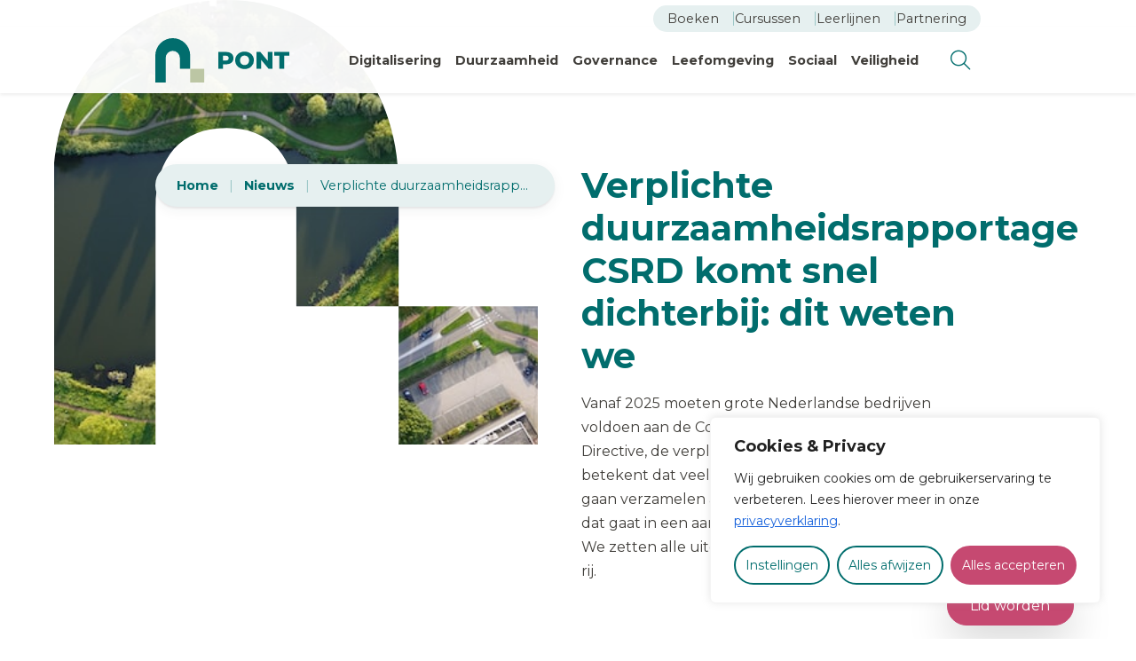

--- FILE ---
content_type: text/html; charset=UTF-8
request_url: https://pont.media/nieuws/906381/verplichte-duurzaamheidsrapportage-csrd-komt-snel-dichterbij-dit-weten-we/
body_size: 21949
content:
<!DOCTYPE html>
<html lang="nl-NL">

<head>
    <meta charset="utf-8">
    <meta name="viewport" content="width=device-width, initial-scale=1, shrink-to-fit=no">
    <link rel="manifest" href="https://pont.media/manifest.webmanifest">
    <meta name="theme-color" content="#016d6d" />
    <link rel="profile" href="http://gmpg.org/xfn/11"> <title>Verplichte duurzaamheidsrapportage CSRD komt snel dichterbij: dit weten we | Pont</title>
	<style>img:is([sizes="auto" i], [sizes^="auto," i]) { contain-intrinsic-size: 3000px 1500px }</style>
	<link rel="alternate" type="application/rss+xml" title="Pont &raquo; Feed" href="https://pont.media/feed/">
<meta name="robots" content="index, follow, max-snippet:-1, max-image-preview:large, max-video-preview:-1">
<link rel="canonical" href="https://pont.media/">
<meta property="og:url" content="https://pont.media/nieuws/906381/verplichte-duurzaamheidsrapportage-csrd-komt-snel-dichterbij-dit-weten-we">
<meta property="og:site_name" content="Pont">
<meta property="og:locale" content="nl_NL">
<meta name="twitter:card" content="summary">
<meta name="twitter:image" content="https://pont.media/wp-content/uploads/2023/04/default_thumbnail.png">
<link rel='dns-prefetch' href='//www.google.com' />
<link rel='stylesheet' id='wp-block-library-css' href='https://pont.media/wp-includes/css/dist/block-library/style.min.css' type='text/css' media='all' />
<style id='elasticpress-related-posts-style-inline-css' type='text/css'>
.editor-styles-wrapper .wp-block-elasticpress-related-posts ul,.wp-block-elasticpress-related-posts ul{list-style-type:none;padding:0}.editor-styles-wrapper .wp-block-elasticpress-related-posts ul li a>div{display:inline}

</style>
<style id='wpseopress-local-business-style-inline-css' type='text/css'>
span.wp-block-wpseopress-local-business-field{margin-right:8px}

</style>
<style id='wpseopress-table-of-contents-style-inline-css' type='text/css'>
.wp-block-wpseopress-table-of-contents li.active>a{font-weight:bold}

</style>
<style id='global-styles-inline-css' type='text/css'>
:root{--wp--preset--aspect-ratio--square: 1;--wp--preset--aspect-ratio--4-3: 4/3;--wp--preset--aspect-ratio--3-4: 3/4;--wp--preset--aspect-ratio--3-2: 3/2;--wp--preset--aspect-ratio--2-3: 2/3;--wp--preset--aspect-ratio--16-9: 16/9;--wp--preset--aspect-ratio--9-16: 9/16;--wp--preset--color--black: var(--color-palette-body-color);--wp--preset--color--cyan-bluish-gray: #abb8c3;--wp--preset--color--white: #FFF;--wp--preset--color--pale-pink: #f78da7;--wp--preset--color--vivid-red: #cf2e2e;--wp--preset--color--luminous-vivid-orange: #ff6900;--wp--preset--color--luminous-vivid-amber: #fcb900;--wp--preset--color--light-green-cyan: #7bdcb5;--wp--preset--color--vivid-green-cyan: #00d084;--wp--preset--color--pale-cyan-blue: #8ed1fc;--wp--preset--color--vivid-cyan-blue: #0693e3;--wp--preset--color--vivid-purple: #9b51e0;--wp--preset--color--primary: var(--color-palette-primary);--wp--preset--color--primary-50: var(--color-palette-primary-50);--wp--preset--color--primary-200: var(--color-palette-primary-200);--wp--preset--color--secondary: var(--color-palette-secondary);--wp--preset--color--tertiary: var(--color-palette-tertiary);--wp--preset--color--gray-theme: var(--color-palette-gray-theme);--wp--preset--color--data-privacy: var(--color-palette-data-privacy);--wp--preset--color--klimaat: var(--color-palette-klimaat);--wp--preset--color--omgeving: var(--color-palette-omgeving);--wp--preset--color--zorg-sociaal: var(--color-palette-zorg-sociaal);--wp--preset--gradient--vivid-cyan-blue-to-vivid-purple: linear-gradient(135deg,rgba(6,147,227,1) 0%,rgb(155,81,224) 100%);--wp--preset--gradient--light-green-cyan-to-vivid-green-cyan: linear-gradient(135deg,rgb(122,220,180) 0%,rgb(0,208,130) 100%);--wp--preset--gradient--luminous-vivid-amber-to-luminous-vivid-orange: linear-gradient(135deg,rgba(252,185,0,1) 0%,rgba(255,105,0,1) 100%);--wp--preset--gradient--luminous-vivid-orange-to-vivid-red: linear-gradient(135deg,rgba(255,105,0,1) 0%,rgb(207,46,46) 100%);--wp--preset--gradient--very-light-gray-to-cyan-bluish-gray: linear-gradient(135deg,rgb(238,238,238) 0%,rgb(169,184,195) 100%);--wp--preset--gradient--cool-to-warm-spectrum: linear-gradient(135deg,rgb(74,234,220) 0%,rgb(151,120,209) 20%,rgb(207,42,186) 40%,rgb(238,44,130) 60%,rgb(251,105,98) 80%,rgb(254,248,76) 100%);--wp--preset--gradient--blush-light-purple: linear-gradient(135deg,rgb(255,206,236) 0%,rgb(152,150,240) 100%);--wp--preset--gradient--blush-bordeaux: linear-gradient(135deg,rgb(254,205,165) 0%,rgb(254,45,45) 50%,rgb(107,0,62) 100%);--wp--preset--gradient--luminous-dusk: linear-gradient(135deg,rgb(255,203,112) 0%,rgb(199,81,192) 50%,rgb(65,88,208) 100%);--wp--preset--gradient--pale-ocean: linear-gradient(135deg,rgb(255,245,203) 0%,rgb(182,227,212) 50%,rgb(51,167,181) 100%);--wp--preset--gradient--electric-grass: linear-gradient(135deg,rgb(202,248,128) 0%,rgb(113,206,126) 100%);--wp--preset--gradient--midnight: linear-gradient(135deg,rgb(2,3,129) 0%,rgb(40,116,252) 100%);--wp--preset--font-size--small: 13px;--wp--preset--font-size--medium: 20px;--wp--preset--font-size--large: 36px;--wp--preset--font-size--x-large: 42px;--wp--preset--spacing--20: 0.44rem;--wp--preset--spacing--30: 0.67rem;--wp--preset--spacing--40: 1rem;--wp--preset--spacing--50: 1.5rem;--wp--preset--spacing--60: 2.25rem;--wp--preset--spacing--70: 3.38rem;--wp--preset--spacing--80: 5.06rem;--wp--preset--shadow--natural: 6px 6px 9px rgba(0, 0, 0, 0.2);--wp--preset--shadow--deep: 12px 12px 50px rgba(0, 0, 0, 0.4);--wp--preset--shadow--sharp: 6px 6px 0px rgba(0, 0, 0, 0.2);--wp--preset--shadow--outlined: 6px 6px 0px -3px rgba(255, 255, 255, 1), 6px 6px rgba(0, 0, 0, 1);--wp--preset--shadow--crisp: 6px 6px 0px rgba(0, 0, 0, 1);}.wp-block-button .wp-block-button__link{--wp--preset--color--primary: var(--color-palette-primary);--wp--preset--color--secondary: var(--color-palette-secondary);}p{--wp--preset--font-size--small: var(--typography-font-size-small);--wp--preset--font-size--medium: var(--typography-font-size-medium);--wp--preset--font-size--lead: var(--typography-font-size-lead);}:root { --wp--style--global--content-size: var(--layout-content-size);--wp--style--global--wide-size: var(--layout-wide-size); }:where(body) { margin: 0; }.wp-site-blocks > .alignleft { float: left; margin-right: 2em; }.wp-site-blocks > .alignright { float: right; margin-left: 2em; }.wp-site-blocks > .aligncenter { justify-content: center; margin-left: auto; margin-right: auto; }:where(.is-layout-flex){gap: 0.5em;}:where(.is-layout-grid){gap: 0.5em;}.is-layout-flow > .alignleft{float: left;margin-inline-start: 0;margin-inline-end: 2em;}.is-layout-flow > .alignright{float: right;margin-inline-start: 2em;margin-inline-end: 0;}.is-layout-flow > .aligncenter{margin-left: auto !important;margin-right: auto !important;}.is-layout-constrained > .alignleft{float: left;margin-inline-start: 0;margin-inline-end: 2em;}.is-layout-constrained > .alignright{float: right;margin-inline-start: 2em;margin-inline-end: 0;}.is-layout-constrained > .aligncenter{margin-left: auto !important;margin-right: auto !important;}.is-layout-constrained > :where(:not(.alignleft):not(.alignright):not(.alignfull)){max-width: var(--wp--style--global--content-size);margin-left: auto !important;margin-right: auto !important;}.is-layout-constrained > .alignwide{max-width: var(--wp--style--global--wide-size);}body .is-layout-flex{display: flex;}.is-layout-flex{flex-wrap: wrap;align-items: center;}.is-layout-flex > :is(*, div){margin: 0;}body .is-layout-grid{display: grid;}.is-layout-grid > :is(*, div){margin: 0;}body{padding-top: 0px;padding-right: 0px;padding-bottom: 0px;padding-left: 0px;}a:where(:not(.wp-element-button)){text-decoration: underline;}.has-black-color{color: var(--wp--preset--color--black) !important;}.has-cyan-bluish-gray-color{color: var(--wp--preset--color--cyan-bluish-gray) !important;}.has-white-color{color: var(--wp--preset--color--white) !important;}.has-pale-pink-color{color: var(--wp--preset--color--pale-pink) !important;}.has-vivid-red-color{color: var(--wp--preset--color--vivid-red) !important;}.has-luminous-vivid-orange-color{color: var(--wp--preset--color--luminous-vivid-orange) !important;}.has-luminous-vivid-amber-color{color: var(--wp--preset--color--luminous-vivid-amber) !important;}.has-light-green-cyan-color{color: var(--wp--preset--color--light-green-cyan) !important;}.has-vivid-green-cyan-color{color: var(--wp--preset--color--vivid-green-cyan) !important;}.has-pale-cyan-blue-color{color: var(--wp--preset--color--pale-cyan-blue) !important;}.has-vivid-cyan-blue-color{color: var(--wp--preset--color--vivid-cyan-blue) !important;}.has-vivid-purple-color{color: var(--wp--preset--color--vivid-purple) !important;}.has-primary-color{color: var(--wp--preset--color--primary) !important;}.has-primary-50-color{color: var(--wp--preset--color--primary-50) !important;}.has-primary-200-color{color: var(--wp--preset--color--primary-200) !important;}.has-secondary-color{color: var(--wp--preset--color--secondary) !important;}.has-tertiary-color{color: var(--wp--preset--color--tertiary) !important;}.has-gray-theme-color{color: var(--wp--preset--color--gray-theme) !important;}.has-data-privacy-color{color: var(--wp--preset--color--data-privacy) !important;}.has-klimaat-color{color: var(--wp--preset--color--klimaat) !important;}.has-omgeving-color{color: var(--wp--preset--color--omgeving) !important;}.has-zorg-sociaal-color{color: var(--wp--preset--color--zorg-sociaal) !important;}.has-black-background-color{background-color: var(--wp--preset--color--black) !important;}.has-cyan-bluish-gray-background-color{background-color: var(--wp--preset--color--cyan-bluish-gray) !important;}.has-white-background-color{background-color: var(--wp--preset--color--white) !important;}.has-pale-pink-background-color{background-color: var(--wp--preset--color--pale-pink) !important;}.has-vivid-red-background-color{background-color: var(--wp--preset--color--vivid-red) !important;}.has-luminous-vivid-orange-background-color{background-color: var(--wp--preset--color--luminous-vivid-orange) !important;}.has-luminous-vivid-amber-background-color{background-color: var(--wp--preset--color--luminous-vivid-amber) !important;}.has-light-green-cyan-background-color{background-color: var(--wp--preset--color--light-green-cyan) !important;}.has-vivid-green-cyan-background-color{background-color: var(--wp--preset--color--vivid-green-cyan) !important;}.has-pale-cyan-blue-background-color{background-color: var(--wp--preset--color--pale-cyan-blue) !important;}.has-vivid-cyan-blue-background-color{background-color: var(--wp--preset--color--vivid-cyan-blue) !important;}.has-vivid-purple-background-color{background-color: var(--wp--preset--color--vivid-purple) !important;}.has-primary-background-color{background-color: var(--wp--preset--color--primary) !important;}.has-primary-50-background-color{background-color: var(--wp--preset--color--primary-50) !important;}.has-primary-200-background-color{background-color: var(--wp--preset--color--primary-200) !important;}.has-secondary-background-color{background-color: var(--wp--preset--color--secondary) !important;}.has-tertiary-background-color{background-color: var(--wp--preset--color--tertiary) !important;}.has-gray-theme-background-color{background-color: var(--wp--preset--color--gray-theme) !important;}.has-data-privacy-background-color{background-color: var(--wp--preset--color--data-privacy) !important;}.has-klimaat-background-color{background-color: var(--wp--preset--color--klimaat) !important;}.has-omgeving-background-color{background-color: var(--wp--preset--color--omgeving) !important;}.has-zorg-sociaal-background-color{background-color: var(--wp--preset--color--zorg-sociaal) !important;}.has-black-border-color{border-color: var(--wp--preset--color--black) !important;}.has-cyan-bluish-gray-border-color{border-color: var(--wp--preset--color--cyan-bluish-gray) !important;}.has-white-border-color{border-color: var(--wp--preset--color--white) !important;}.has-pale-pink-border-color{border-color: var(--wp--preset--color--pale-pink) !important;}.has-vivid-red-border-color{border-color: var(--wp--preset--color--vivid-red) !important;}.has-luminous-vivid-orange-border-color{border-color: var(--wp--preset--color--luminous-vivid-orange) !important;}.has-luminous-vivid-amber-border-color{border-color: var(--wp--preset--color--luminous-vivid-amber) !important;}.has-light-green-cyan-border-color{border-color: var(--wp--preset--color--light-green-cyan) !important;}.has-vivid-green-cyan-border-color{border-color: var(--wp--preset--color--vivid-green-cyan) !important;}.has-pale-cyan-blue-border-color{border-color: var(--wp--preset--color--pale-cyan-blue) !important;}.has-vivid-cyan-blue-border-color{border-color: var(--wp--preset--color--vivid-cyan-blue) !important;}.has-vivid-purple-border-color{border-color: var(--wp--preset--color--vivid-purple) !important;}.has-primary-border-color{border-color: var(--wp--preset--color--primary) !important;}.has-primary-50-border-color{border-color: var(--wp--preset--color--primary-50) !important;}.has-primary-200-border-color{border-color: var(--wp--preset--color--primary-200) !important;}.has-secondary-border-color{border-color: var(--wp--preset--color--secondary) !important;}.has-tertiary-border-color{border-color: var(--wp--preset--color--tertiary) !important;}.has-gray-theme-border-color{border-color: var(--wp--preset--color--gray-theme) !important;}.has-data-privacy-border-color{border-color: var(--wp--preset--color--data-privacy) !important;}.has-klimaat-border-color{border-color: var(--wp--preset--color--klimaat) !important;}.has-omgeving-border-color{border-color: var(--wp--preset--color--omgeving) !important;}.has-zorg-sociaal-border-color{border-color: var(--wp--preset--color--zorg-sociaal) !important;}.has-vivid-cyan-blue-to-vivid-purple-gradient-background{background: var(--wp--preset--gradient--vivid-cyan-blue-to-vivid-purple) !important;}.has-light-green-cyan-to-vivid-green-cyan-gradient-background{background: var(--wp--preset--gradient--light-green-cyan-to-vivid-green-cyan) !important;}.has-luminous-vivid-amber-to-luminous-vivid-orange-gradient-background{background: var(--wp--preset--gradient--luminous-vivid-amber-to-luminous-vivid-orange) !important;}.has-luminous-vivid-orange-to-vivid-red-gradient-background{background: var(--wp--preset--gradient--luminous-vivid-orange-to-vivid-red) !important;}.has-very-light-gray-to-cyan-bluish-gray-gradient-background{background: var(--wp--preset--gradient--very-light-gray-to-cyan-bluish-gray) !important;}.has-cool-to-warm-spectrum-gradient-background{background: var(--wp--preset--gradient--cool-to-warm-spectrum) !important;}.has-blush-light-purple-gradient-background{background: var(--wp--preset--gradient--blush-light-purple) !important;}.has-blush-bordeaux-gradient-background{background: var(--wp--preset--gradient--blush-bordeaux) !important;}.has-luminous-dusk-gradient-background{background: var(--wp--preset--gradient--luminous-dusk) !important;}.has-pale-ocean-gradient-background{background: var(--wp--preset--gradient--pale-ocean) !important;}.has-electric-grass-gradient-background{background: var(--wp--preset--gradient--electric-grass) !important;}.has-midnight-gradient-background{background: var(--wp--preset--gradient--midnight) !important;}.has-small-font-size{font-size: var(--wp--preset--font-size--small) !important;}.has-medium-font-size{font-size: var(--wp--preset--font-size--medium) !important;}.has-large-font-size{font-size: var(--wp--preset--font-size--large) !important;}.has-x-large-font-size{font-size: var(--wp--preset--font-size--x-large) !important;}.wp-block-button .wp-block-button__link.has-primary-color{color: var(--wp--preset--color--primary) !important;}.wp-block-button .wp-block-button__link.has-secondary-color{color: var(--wp--preset--color--secondary) !important;}.wp-block-button .wp-block-button__link.has-primary-background-color{background-color: var(--wp--preset--color--primary) !important;}.wp-block-button .wp-block-button__link.has-secondary-background-color{background-color: var(--wp--preset--color--secondary) !important;}.wp-block-button .wp-block-button__link.has-primary-border-color{border-color: var(--wp--preset--color--primary) !important;}.wp-block-button .wp-block-button__link.has-secondary-border-color{border-color: var(--wp--preset--color--secondary) !important;}p.has-small-font-size{font-size: var(--wp--preset--font-size--small) !important;}p.has-medium-font-size{font-size: var(--wp--preset--font-size--medium) !important;}p.has-lead-font-size{font-size: var(--wp--preset--font-size--lead) !important;}
:where(.wp-block-post-template.is-layout-flex){gap: 1.25em;}:where(.wp-block-post-template.is-layout-grid){gap: 1.25em;}
:where(.wp-block-columns.is-layout-flex){gap: 2em;}:where(.wp-block-columns.is-layout-grid){gap: 2em;}
:root :where(.wp-block-pullquote){font-size: 1.5em;line-height: 1.6;}
</style>
<link rel='stylesheet' id='elasticpress-facets-css' href='https://pont.media/wp-content/plugins/elasticpress/dist/css/facets-styles.css?ver=6bf8a1bf958961284a92' type='text/css' media='all' />
<link rel='stylesheet' id='searchwp-forms-css' href='https://pont.media/wp-content/plugins/searchwp/assets/css/frontend/search-forms.min.css?ver=4.5.5' type='text/css' media='all' />
<script type="text/javascript" id="cookie-law-info-js-extra">
/* <![CDATA[ */
var _ckyConfig = {"_ipData":[],"_assetsURL":"https:\/\/pont.media\/wp-content\/plugins\/cookie-law-info\/lite\/frontend\/images\/","_publicURL":"https:\/\/pont.media","_expiry":"365","_categories":[{"name":"Noodzakelijk","slug":"necessary","isNecessary":true,"ccpaDoNotSell":true,"cookies":[{"cookieID":"PHPSESSID","domain":"demo-fusion.accept02.yard.nl","provider":""},{"cookieID":"JSESSIONID","domain":"demo-fusion.accept02.yard.nl","provider":""},{"cookieID":"cookieyes-consent","domain":"demo-fusion.accept02.yard.nl","provider":""}],"active":true,"defaultConsent":{"gdpr":true,"ccpa":true}},{"name":"Functioneel ","slug":"functional","isNecessary":false,"ccpaDoNotSell":true,"cookies":[],"active":true,"defaultConsent":{"gdpr":false,"ccpa":false}},{"name":"Analytisch","slug":"analytics","isNecessary":false,"ccpaDoNotSell":true,"cookies":[{"cookieID":"_pk_id","domain":"demo-fusion.accept02.yard.nl","provider":""},{"cookieID":"_pk_ses","domain":"demo-fusion.accept02.yard.nl","provider":""},{"cookieID":"_ga","domain":"demo-fusion.accept02.yard.nl","provider":""},{"cookieID":"CONSENT","domain":".google.com","provider":"youtube.com"},{"cookieID":"_gid","domain":"google-analytics.com","provider":"google-analytics.com"},{"cookieID":"_gat_gtag_[property_id]","domain":"googletagmanager.com","provider":"googletagmanager.com"},{"cookieID":"_ga_[property_id]","domain":"google-analytics.com","provider":"google-analytics.com"}],"active":true,"defaultConsent":{"gdpr":false,"ccpa":false}},{"name":"Prestaties","slug":"performance","isNecessary":false,"ccpaDoNotSell":true,"cookies":[],"active":true,"defaultConsent":{"gdpr":false,"ccpa":false}},{"name":"Marketing","slug":"advertisement","isNecessary":false,"ccpaDoNotSell":true,"cookies":[{"cookieID":"yt-remote-device-id","domain":"youtube-nocookie.com","provider":"youtube-nocookie.com"},{"cookieID":"yt.innertube::requests","domain":"youtube-nocookie.com","provider":"youtube-nocookie.com"},{"cookieID":"vuid","domain":"vimeo.com","provider":"vimeo.com"},{"cookieID":"yt.innertube::nextId","domain":"youtube-nocookie.com","provider":"youtube-nocookie.com"},{"cookieID":"yt-remote-connected-devices","domain":"youtube-nocookie.com","provider":"youtube-nocookie.com"}],"active":true,"defaultConsent":{"gdpr":false,"ccpa":false}}],"_activeLaw":"gdpr","_rootDomain":"","_block":"1","_showBanner":"1","_bannerConfig":{"settings":{"type":"box","preferenceCenterType":"popup","position":"bottom-right","applicableLaw":"gdpr"},"behaviours":{"reloadBannerOnAccept":false,"loadAnalyticsByDefault":false,"animations":{"onLoad":"animate","onHide":"sticky"}},"config":{"revisitConsent":{"status":true,"tag":"revisit-consent","position":"bottom-right","meta":{"url":"#"},"styles":{"background-color":"#014141"},"elements":{"title":{"type":"text","tag":"revisit-consent-title","status":true,"styles":{"color":"#0056a7"}}}},"preferenceCenter":{"toggle":{"status":true,"tag":"detail-category-toggle","type":"toggle","states":{"active":{"styles":{"background-color":"#1863DC"}},"inactive":{"styles":{"background-color":"#D0D5D2"}}}}},"categoryPreview":{"status":false,"toggle":{"status":true,"tag":"detail-category-preview-toggle","type":"toggle","states":{"active":{"styles":{"background-color":"#1863DC"}},"inactive":{"styles":{"background-color":"#D0D5D2"}}}}},"videoPlaceholder":{"status":true,"styles":{"background-color":"#c64971","border-color":"#c64971","color":"#ffffff"}},"readMore":{"status":false,"tag":"readmore-button","type":"link","meta":{"noFollow":true,"newTab":true},"styles":{"color":"#C64971","background-color":"transparent","border-color":"transparent"}},"showMore":{"status":true,"tag":"show-desc-button","type":"button","styles":{"color":"#1863DC"}},"showLess":{"status":true,"tag":"hide-desc-button","type":"button","styles":{"color":"#1863DC"}},"alwaysActive":{"status":true,"tag":"always-active","styles":{"color":"#008000"}},"manualLinks":{"status":true,"tag":"manual-links","type":"link","styles":{"color":"#1863DC"}},"auditTable":{"status":true},"optOption":{"status":true,"toggle":{"status":true,"tag":"optout-option-toggle","type":"toggle","states":{"active":{"styles":{"background-color":"#1863dc"}},"inactive":{"styles":{"background-color":"#FFFFFF"}}}}}}},"_version":"3.3.9.1","_logConsent":"1","_tags":[{"tag":"accept-button","styles":{"color":"#FFFFFF","background-color":"#C64971","border-color":"#C64971"}},{"tag":"reject-button","styles":{"color":"#016d6d","background-color":"transparent","border-color":"#016d6d"}},{"tag":"settings-button","styles":{"color":"#016d6d","background-color":"transparent","border-color":"#016d6d"}},{"tag":"readmore-button","styles":{"color":"#C64971","background-color":"transparent","border-color":"transparent"}},{"tag":"donotsell-button","styles":{"color":"#1863DC","background-color":"transparent","border-color":"transparent"}},{"tag":"show-desc-button","styles":{"color":"#1863DC"}},{"tag":"hide-desc-button","styles":{"color":"#1863DC"}},{"tag":"cky-always-active","styles":[]},{"tag":"cky-link","styles":[]},{"tag":"accept-button","styles":{"color":"#FFFFFF","background-color":"#C64971","border-color":"#C64971"}},{"tag":"revisit-consent","styles":{"background-color":"#014141"}}],"_shortCodes":[{"key":"cky_readmore","content":"<a href=\"\/privacy\" class=\"cky-policy\" aria-label=\"Lees meer\" target=\"_blank\" rel=\"noopener\" data-cky-tag=\"readmore-button\">Lees meer<\/a>","tag":"readmore-button","status":false,"attributes":{"rel":"nofollow","target":"_blank"}},{"key":"cky_show_desc","content":"<button class=\"cky-show-desc-btn\" data-cky-tag=\"show-desc-button\" aria-label=\"Toon meer\">Toon meer<\/button>","tag":"show-desc-button","status":true,"attributes":[]},{"key":"cky_hide_desc","content":"<button class=\"cky-show-desc-btn\" data-cky-tag=\"hide-desc-button\" aria-label=\"Toon minder\">Toon minder<\/button>","tag":"hide-desc-button","status":true,"attributes":[]},{"key":"cky_optout_show_desc","content":"[cky_optout_show_desc]","tag":"optout-show-desc-button","status":true,"attributes":[]},{"key":"cky_optout_hide_desc","content":"[cky_optout_hide_desc]","tag":"optout-hide-desc-button","status":true,"attributes":[]},{"key":"cky_category_toggle_label","content":"[cky_{{status}}_category_label] [cky_preference_{{category_slug}}_title]","tag":"","status":true,"attributes":[]},{"key":"cky_enable_category_label","content":"Enable","tag":"","status":true,"attributes":[]},{"key":"cky_disable_category_label","content":"Disable","tag":"","status":true,"attributes":[]},{"key":"cky_video_placeholder","content":"<div class=\"video-placeholder-normal\" data-cky-tag=\"video-placeholder\" id=\"[UNIQUEID]\"><p class=\"video-placeholder-text-normal\" data-cky-tag=\"placeholder-title\">Accepteer de cookies om toegang te krijgen tot deze inhoud<\/p><\/div>","tag":"","status":true,"attributes":[]},{"key":"cky_enable_optout_label","content":"Enable","tag":"","status":true,"attributes":[]},{"key":"cky_disable_optout_label","content":"Disable","tag":"","status":true,"attributes":[]},{"key":"cky_optout_toggle_label","content":"[cky_{{status}}_optout_label] [cky_optout_option_title]","tag":"","status":true,"attributes":[]},{"key":"cky_optout_option_title","content":"Do Not Sell My Personal Information","tag":"","status":true,"attributes":[]},{"key":"cky_optout_close_label","content":"Close","tag":"","status":true,"attributes":[]},{"key":"cky_preference_close_label","content":"Close","tag":"","status":true,"attributes":[]}],"_rtl":"","_language":"nl","_providersToBlock":[{"re":"youtube.com","categories":["analytics"]},{"re":"google-analytics.com","categories":["analytics"]},{"re":"googletagmanager.com","categories":["analytics"]},{"re":"youtube-nocookie.com","categories":["advertisement"]},{"re":"vimeo.com","categories":["advertisement"]}]};
var _ckyStyles = {"css":".cky-overlay{background: #000000; opacity: 0.4; position: fixed; top: 0; left: 0; width: 100%; height: 100%; z-index: 99999999;}.cky-hide{display: none;}.cky-btn-revisit-wrapper{display: flex; align-items: center; justify-content: center; background: #0056a7; width: 45px; height: 45px; border-radius: 50%; position: fixed; z-index: 999999; cursor: pointer;}.cky-revisit-bottom-left{bottom: 15px; left: 15px;}.cky-revisit-bottom-right{bottom: 15px; right: 15px;}.cky-btn-revisit-wrapper .cky-btn-revisit{display: flex; align-items: center; justify-content: center; background: none; border: none; cursor: pointer; position: relative; margin: 0; padding: 0;}.cky-btn-revisit-wrapper .cky-btn-revisit img{max-width: fit-content; margin: 0; height: 30px; width: 30px;}.cky-revisit-bottom-left:hover::before{content: attr(data-tooltip); position: absolute; background: #4e4b66; color: #ffffff; left: calc(100% + 7px); font-size: 12px; line-height: 16px; width: max-content; padding: 4px 8px; border-radius: 4px;}.cky-revisit-bottom-left:hover::after{position: absolute; content: \"\"; border: 5px solid transparent; left: calc(100% + 2px); border-left-width: 0; border-right-color: #4e4b66;}.cky-revisit-bottom-right:hover::before{content: attr(data-tooltip); position: absolute; background: #4e4b66; color: #ffffff; right: calc(100% + 7px); font-size: 12px; line-height: 16px; width: max-content; padding: 4px 8px; border-radius: 4px;}.cky-revisit-bottom-right:hover::after{position: absolute; content: \"\"; border: 5px solid transparent; right: calc(100% + 2px); border-right-width: 0; border-left-color: #4e4b66;}.cky-revisit-hide{display: none;}.cky-consent-container{position: fixed; width: 440px; box-sizing: border-box; z-index: 9999999; border-radius: 6px;}.cky-consent-container .cky-consent-bar{background: #ffffff; border: 1px solid; padding: 20px 26px; box-shadow: 0 -1px 10px 0 #acabab4d; border-radius: 6px;}.cky-box-bottom-left{bottom: 40px; left: 40px;}.cky-box-bottom-right{bottom: 40px; right: 40px;}.cky-box-top-left{top: 40px; left: 40px;}.cky-box-top-right{top: 40px; right: 40px;}.cky-custom-brand-logo-wrapper .cky-custom-brand-logo{width: 100px; height: auto; margin: 0 0 12px 0;}.cky-notice .cky-title{color: #212121; font-weight: 700; font-size: 18px; line-height: 24px; margin: 0 0 12px 0;}.cky-notice-des *,.cky-preference-content-wrapper *,.cky-accordion-header-des *,.cky-gpc-wrapper .cky-gpc-desc *{font-size: 14px;}.cky-notice-des{color: #212121; font-size: 14px; line-height: 24px; font-weight: 400;}.cky-notice-des img{height: 25px; width: 25px;}.cky-consent-bar .cky-notice-des p,.cky-gpc-wrapper .cky-gpc-desc p,.cky-preference-body-wrapper .cky-preference-content-wrapper p,.cky-accordion-header-wrapper .cky-accordion-header-des p,.cky-cookie-des-table li div:last-child p{color: inherit; margin-top: 0; overflow-wrap: break-word;}.cky-notice-des P:last-child,.cky-preference-content-wrapper p:last-child,.cky-cookie-des-table li div:last-child p:last-child,.cky-gpc-wrapper .cky-gpc-desc p:last-child{margin-bottom: 0;}.cky-notice-des a.cky-policy,.cky-notice-des button.cky-policy{font-size: 14px; color: #1863dc; white-space: nowrap; cursor: pointer; background: transparent; border: 1px solid; text-decoration: underline;}.cky-notice-des button.cky-policy{padding: 0;}.cky-notice-des a.cky-policy:focus-visible,.cky-notice-des button.cky-policy:focus-visible,.cky-preference-content-wrapper .cky-show-desc-btn:focus-visible,.cky-accordion-header .cky-accordion-btn:focus-visible,.cky-preference-header .cky-btn-close:focus-visible,.cky-switch input[type=\"checkbox\"]:focus-visible,.cky-footer-wrapper a:focus-visible,.cky-btn:focus-visible{outline: 2px solid #1863dc; outline-offset: 2px;}.cky-btn:focus:not(:focus-visible),.cky-accordion-header .cky-accordion-btn:focus:not(:focus-visible),.cky-preference-content-wrapper .cky-show-desc-btn:focus:not(:focus-visible),.cky-btn-revisit-wrapper .cky-btn-revisit:focus:not(:focus-visible),.cky-preference-header .cky-btn-close:focus:not(:focus-visible),.cky-consent-bar .cky-banner-btn-close:focus:not(:focus-visible){outline: 0;}button.cky-show-desc-btn:not(:hover):not(:active){color: #1863dc; background: transparent;}button.cky-accordion-btn:not(:hover):not(:active),button.cky-banner-btn-close:not(:hover):not(:active),button.cky-btn-revisit:not(:hover):not(:active),button.cky-btn-close:not(:hover):not(:active){background: transparent;}.cky-consent-bar button:hover,.cky-modal.cky-modal-open button:hover,.cky-consent-bar button:focus,.cky-modal.cky-modal-open button:focus{text-decoration: none;}.cky-notice-btn-wrapper{display: flex; justify-content: flex-start; align-items: center; flex-wrap: wrap; margin-top: 16px;}.cky-notice-btn-wrapper .cky-btn{text-shadow: none; box-shadow: none;}.cky-btn{flex: auto; max-width: 100%; font-size: 14px; font-family: inherit; line-height: 24px; padding: 8px; font-weight: 500; margin: 0 8px 0 0; border-radius: 2px; cursor: pointer; text-align: center; text-transform: none; min-height: 0;}.cky-btn:hover{opacity: 0.8;}.cky-btn-customize{color: #1863dc; background: transparent; border: 2px solid #1863dc;}.cky-btn-reject{color: #1863dc; background: transparent; border: 2px solid #1863dc;}.cky-btn-accept{background: #1863dc; color: #ffffff; border: 2px solid #1863dc;}.cky-btn:last-child{margin-right: 0;}@media (max-width: 576px){.cky-box-bottom-left{bottom: 0; left: 0;}.cky-box-bottom-right{bottom: 0; right: 0;}.cky-box-top-left{top: 0; left: 0;}.cky-box-top-right{top: 0; right: 0;}}@media (max-width: 440px){.cky-box-bottom-left, .cky-box-bottom-right, .cky-box-top-left, .cky-box-top-right{width: 100%; max-width: 100%;}.cky-consent-container .cky-consent-bar{padding: 20px 0;}.cky-custom-brand-logo-wrapper, .cky-notice .cky-title, .cky-notice-des, .cky-notice-btn-wrapper{padding: 0 24px;}.cky-notice-des{max-height: 40vh; overflow-y: scroll;}.cky-notice-btn-wrapper{flex-direction: column; margin-top: 0;}.cky-btn{width: 100%; margin: 10px 0 0 0;}.cky-notice-btn-wrapper .cky-btn-customize{order: 2;}.cky-notice-btn-wrapper .cky-btn-reject{order: 3;}.cky-notice-btn-wrapper .cky-btn-accept{order: 1; margin-top: 16px;}}@media (max-width: 352px){.cky-notice .cky-title{font-size: 16px;}.cky-notice-des *{font-size: 12px;}.cky-notice-des, .cky-btn{font-size: 12px;}}.cky-modal.cky-modal-open{display: flex; visibility: visible; -webkit-transform: translate(-50%, -50%); -moz-transform: translate(-50%, -50%); -ms-transform: translate(-50%, -50%); -o-transform: translate(-50%, -50%); transform: translate(-50%, -50%); top: 50%; left: 50%; transition: all 1s ease;}.cky-modal{box-shadow: 0 32px 68px rgba(0, 0, 0, 0.3); margin: 0 auto; position: fixed; max-width: 100%; background: #ffffff; top: 50%; box-sizing: border-box; border-radius: 6px; z-index: 999999999; color: #212121; -webkit-transform: translate(-50%, 100%); -moz-transform: translate(-50%, 100%); -ms-transform: translate(-50%, 100%); -o-transform: translate(-50%, 100%); transform: translate(-50%, 100%); visibility: hidden; transition: all 0s ease;}.cky-preference-center{max-height: 79vh; overflow: hidden; width: 845px; overflow: hidden; flex: 1 1 0; display: flex; flex-direction: column; border-radius: 6px;}.cky-preference-header{display: flex; align-items: center; justify-content: space-between; padding: 22px 24px; border-bottom: 1px solid;}.cky-preference-header .cky-preference-title{font-size: 18px; font-weight: 700; line-height: 24px;}.cky-preference-header .cky-btn-close{margin: 0; cursor: pointer; vertical-align: middle; padding: 0; background: none; border: none; width: auto; height: auto; min-height: 0; line-height: 0; text-shadow: none; box-shadow: none;}.cky-preference-header .cky-btn-close img{margin: 0; height: 10px; width: 10px;}.cky-preference-body-wrapper{padding: 0 24px; flex: 1; overflow: auto; box-sizing: border-box;}.cky-preference-content-wrapper,.cky-gpc-wrapper .cky-gpc-desc{font-size: 14px; line-height: 24px; font-weight: 400; padding: 12px 0;}.cky-preference-content-wrapper{border-bottom: 1px solid;}.cky-preference-content-wrapper img{height: 25px; width: 25px;}.cky-preference-content-wrapper .cky-show-desc-btn{font-size: 14px; font-family: inherit; color: #1863dc; text-decoration: none; line-height: 24px; padding: 0; margin: 0; white-space: nowrap; cursor: pointer; background: transparent; border-color: transparent; text-transform: none; min-height: 0; text-shadow: none; box-shadow: none;}.cky-accordion-wrapper{margin-bottom: 10px;}.cky-accordion{border-bottom: 1px solid;}.cky-accordion:last-child{border-bottom: none;}.cky-accordion .cky-accordion-item{display: flex; margin-top: 10px;}.cky-accordion .cky-accordion-body{display: none;}.cky-accordion.cky-accordion-active .cky-accordion-body{display: block; padding: 0 22px; margin-bottom: 16px;}.cky-accordion-header-wrapper{cursor: pointer; width: 100%;}.cky-accordion-item .cky-accordion-header{display: flex; justify-content: space-between; align-items: center;}.cky-accordion-header .cky-accordion-btn{font-size: 16px; font-family: inherit; color: #212121; line-height: 24px; background: none; border: none; font-weight: 700; padding: 0; margin: 0; cursor: pointer; text-transform: none; min-height: 0; text-shadow: none; box-shadow: none;}.cky-accordion-header .cky-always-active{color: #008000; font-weight: 600; line-height: 24px; font-size: 14px;}.cky-accordion-header-des{font-size: 14px; line-height: 24px; margin: 10px 0 16px 0;}.cky-accordion-chevron{margin-right: 22px; position: relative; cursor: pointer;}.cky-accordion-chevron-hide{display: none;}.cky-accordion .cky-accordion-chevron i::before{content: \"\"; position: absolute; border-right: 1.4px solid; border-bottom: 1.4px solid; border-color: inherit; height: 6px; width: 6px; -webkit-transform: rotate(-45deg); -moz-transform: rotate(-45deg); -ms-transform: rotate(-45deg); -o-transform: rotate(-45deg); transform: rotate(-45deg); transition: all 0.2s ease-in-out; top: 8px;}.cky-accordion.cky-accordion-active .cky-accordion-chevron i::before{-webkit-transform: rotate(45deg); -moz-transform: rotate(45deg); -ms-transform: rotate(45deg); -o-transform: rotate(45deg); transform: rotate(45deg);}.cky-audit-table{background: #f4f4f4; border-radius: 6px;}.cky-audit-table .cky-empty-cookies-text{color: inherit; font-size: 12px; line-height: 24px; margin: 0; padding: 10px;}.cky-audit-table .cky-cookie-des-table{font-size: 12px; line-height: 24px; font-weight: normal; padding: 15px 10px; border-bottom: 1px solid; border-bottom-color: inherit; margin: 0;}.cky-audit-table .cky-cookie-des-table:last-child{border-bottom: none;}.cky-audit-table .cky-cookie-des-table li{list-style-type: none; display: flex; padding: 3px 0;}.cky-audit-table .cky-cookie-des-table li:first-child{padding-top: 0;}.cky-cookie-des-table li div:first-child{width: 100px; font-weight: 600; word-break: break-word; word-wrap: break-word;}.cky-cookie-des-table li div:last-child{flex: 1; word-break: break-word; word-wrap: break-word; margin-left: 8px;}.cky-footer-shadow{display: block; width: 100%; height: 40px; background: linear-gradient(180deg, rgba(255, 255, 255, 0) 0%, #ffffff 100%); position: absolute; bottom: calc(100% - 1px);}.cky-footer-wrapper{position: relative;}.cky-prefrence-btn-wrapper{display: flex; flex-wrap: wrap; align-items: center; justify-content: center; padding: 22px 24px; border-top: 1px solid;}.cky-prefrence-btn-wrapper .cky-btn{flex: auto; max-width: 100%; text-shadow: none; box-shadow: none;}.cky-btn-preferences{color: #1863dc; background: transparent; border: 2px solid #1863dc;}.cky-preference-header,.cky-preference-body-wrapper,.cky-preference-content-wrapper,.cky-accordion-wrapper,.cky-accordion,.cky-accordion-wrapper,.cky-footer-wrapper,.cky-prefrence-btn-wrapper{border-color: inherit;}@media (max-width: 845px){.cky-modal{max-width: calc(100% - 16px);}}@media (max-width: 576px){.cky-modal{max-width: 100%;}.cky-preference-center{max-height: 100vh;}.cky-prefrence-btn-wrapper{flex-direction: column;}.cky-accordion.cky-accordion-active .cky-accordion-body{padding-right: 0;}.cky-prefrence-btn-wrapper .cky-btn{width: 100%; margin: 10px 0 0 0;}.cky-prefrence-btn-wrapper .cky-btn-reject{order: 3;}.cky-prefrence-btn-wrapper .cky-btn-accept{order: 1; margin-top: 0;}.cky-prefrence-btn-wrapper .cky-btn-preferences{order: 2;}}@media (max-width: 425px){.cky-accordion-chevron{margin-right: 15px;}.cky-notice-btn-wrapper{margin-top: 0;}.cky-accordion.cky-accordion-active .cky-accordion-body{padding: 0 15px;}}@media (max-width: 352px){.cky-preference-header .cky-preference-title{font-size: 16px;}.cky-preference-header{padding: 16px 24px;}.cky-preference-content-wrapper *, .cky-accordion-header-des *{font-size: 12px;}.cky-preference-content-wrapper, .cky-preference-content-wrapper .cky-show-more, .cky-accordion-header .cky-always-active, .cky-accordion-header-des, .cky-preference-content-wrapper .cky-show-desc-btn, .cky-notice-des a.cky-policy{font-size: 12px;}.cky-accordion-header .cky-accordion-btn{font-size: 14px;}}.cky-switch{display: flex;}.cky-switch input[type=\"checkbox\"]{position: relative; width: 44px; height: 24px; margin: 0; background: #d0d5d2; -webkit-appearance: none; border-radius: 50px; cursor: pointer; outline: 0; border: none; top: 0;}.cky-switch input[type=\"checkbox\"]:checked{background: #1863dc;}.cky-switch input[type=\"checkbox\"]:before{position: absolute; content: \"\"; height: 20px; width: 20px; left: 2px; bottom: 2px; border-radius: 50%; background-color: white; -webkit-transition: 0.4s; transition: 0.4s; margin: 0;}.cky-switch input[type=\"checkbox\"]:after{display: none;}.cky-switch input[type=\"checkbox\"]:checked:before{-webkit-transform: translateX(20px); -ms-transform: translateX(20px); transform: translateX(20px);}@media (max-width: 425px){.cky-switch input[type=\"checkbox\"]{width: 38px; height: 21px;}.cky-switch input[type=\"checkbox\"]:before{height: 17px; width: 17px;}.cky-switch input[type=\"checkbox\"]:checked:before{-webkit-transform: translateX(17px); -ms-transform: translateX(17px); transform: translateX(17px);}}.cky-consent-bar .cky-banner-btn-close{position: absolute; right: 9px; top: 5px; background: none; border: none; cursor: pointer; padding: 0; margin: 0; min-height: 0; line-height: 0; height: auto; width: auto; text-shadow: none; box-shadow: none;}.cky-consent-bar .cky-banner-btn-close img{height: 9px; width: 9px; margin: 0;}.cky-notice-group{font-size: 14px; line-height: 24px; font-weight: 400; color: #212121;}.cky-notice-btn-wrapper .cky-btn-do-not-sell{font-size: 14px; line-height: 24px; padding: 6px 0; margin: 0; font-weight: 500; background: none; border-radius: 2px; border: none; cursor: pointer; text-align: left; color: #1863dc; background: transparent; border-color: transparent; box-shadow: none; text-shadow: none;}.cky-consent-bar .cky-banner-btn-close:focus-visible,.cky-notice-btn-wrapper .cky-btn-do-not-sell:focus-visible,.cky-opt-out-btn-wrapper .cky-btn:focus-visible,.cky-opt-out-checkbox-wrapper input[type=\"checkbox\"].cky-opt-out-checkbox:focus-visible{outline: 2px solid #1863dc; outline-offset: 2px;}@media (max-width: 440px){.cky-consent-container{width: 100%;}}@media (max-width: 352px){.cky-notice-des a.cky-policy, .cky-notice-btn-wrapper .cky-btn-do-not-sell{font-size: 12px;}}.cky-opt-out-wrapper{padding: 12px 0;}.cky-opt-out-wrapper .cky-opt-out-checkbox-wrapper{display: flex; align-items: center;}.cky-opt-out-checkbox-wrapper .cky-opt-out-checkbox-label{font-size: 16px; font-weight: 700; line-height: 24px; margin: 0 0 0 12px; cursor: pointer;}.cky-opt-out-checkbox-wrapper input[type=\"checkbox\"].cky-opt-out-checkbox{background-color: #ffffff; border: 1px solid black; width: 20px; height: 18.5px; margin: 0; -webkit-appearance: none; position: relative; display: flex; align-items: center; justify-content: center; border-radius: 2px; cursor: pointer;}.cky-opt-out-checkbox-wrapper input[type=\"checkbox\"].cky-opt-out-checkbox:checked{background-color: #1863dc; border: none;}.cky-opt-out-checkbox-wrapper input[type=\"checkbox\"].cky-opt-out-checkbox:checked::after{left: 6px; bottom: 4px; width: 7px; height: 13px; border: solid #ffffff; border-width: 0 3px 3px 0; border-radius: 2px; -webkit-transform: rotate(45deg); -ms-transform: rotate(45deg); transform: rotate(45deg); content: \"\"; position: absolute; box-sizing: border-box;}.cky-opt-out-checkbox-wrapper.cky-disabled .cky-opt-out-checkbox-label,.cky-opt-out-checkbox-wrapper.cky-disabled input[type=\"checkbox\"].cky-opt-out-checkbox{cursor: no-drop;}.cky-gpc-wrapper{margin: 0 0 0 32px;}.cky-footer-wrapper .cky-opt-out-btn-wrapper{display: flex; flex-wrap: wrap; align-items: center; justify-content: center; padding: 22px 24px;}.cky-opt-out-btn-wrapper .cky-btn{flex: auto; max-width: 100%; text-shadow: none; box-shadow: none;}.cky-opt-out-btn-wrapper .cky-btn-cancel{border: 1px solid #dedfe0; background: transparent; color: #858585;}.cky-opt-out-btn-wrapper .cky-btn-confirm{background: #1863dc; color: #ffffff; border: 1px solid #1863dc;}@media (max-width: 352px){.cky-opt-out-checkbox-wrapper .cky-opt-out-checkbox-label{font-size: 14px;}.cky-gpc-wrapper .cky-gpc-desc, .cky-gpc-wrapper .cky-gpc-desc *{font-size: 12px;}.cky-opt-out-checkbox-wrapper input[type=\"checkbox\"].cky-opt-out-checkbox{width: 16px; height: 16px;}.cky-opt-out-checkbox-wrapper input[type=\"checkbox\"].cky-opt-out-checkbox:checked::after{left: 5px; bottom: 4px; width: 3px; height: 9px;}.cky-gpc-wrapper{margin: 0 0 0 28px;}}.video-placeholder-youtube{background-size: 100% 100%; background-position: center; background-repeat: no-repeat; background-color: #b2b0b059; position: relative; display: flex; align-items: center; justify-content: center; max-width: 100%;}.video-placeholder-text-youtube{text-align: center; align-items: center; padding: 10px 16px; background-color: #000000cc; color: #ffffff; border: 1px solid; border-radius: 2px; cursor: pointer;}.video-placeholder-normal{background-image: url(\"\/wp-content\/plugins\/cookie-law-info\/lite\/frontend\/images\/placeholder.svg\"); background-size: 80px; background-position: center; background-repeat: no-repeat; background-color: #b2b0b059; position: relative; display: flex; align-items: flex-end; justify-content: center; max-width: 100%;}.video-placeholder-text-normal{align-items: center; padding: 10px 16px; text-align: center; border: 1px solid; border-radius: 2px; cursor: pointer;}.cky-rtl{direction: rtl; text-align: right;}.cky-rtl .cky-banner-btn-close{left: 9px; right: auto;}.cky-rtl .cky-notice-btn-wrapper .cky-btn:last-child{margin-right: 8px;}.cky-rtl .cky-notice-btn-wrapper .cky-btn:first-child{margin-right: 0;}.cky-rtl .cky-notice-btn-wrapper{margin-left: 0; margin-right: 15px;}.cky-rtl .cky-prefrence-btn-wrapper .cky-btn{margin-right: 8px;}.cky-rtl .cky-prefrence-btn-wrapper .cky-btn:first-child{margin-right: 0;}.cky-rtl .cky-accordion .cky-accordion-chevron i::before{border: none; border-left: 1.4px solid; border-top: 1.4px solid; left: 12px;}.cky-rtl .cky-accordion.cky-accordion-active .cky-accordion-chevron i::before{-webkit-transform: rotate(-135deg); -moz-transform: rotate(-135deg); -ms-transform: rotate(-135deg); -o-transform: rotate(-135deg); transform: rotate(-135deg);}@media (max-width: 768px){.cky-rtl .cky-notice-btn-wrapper{margin-right: 0;}}@media (max-width: 576px){.cky-rtl .cky-notice-btn-wrapper .cky-btn:last-child{margin-right: 0;}.cky-rtl .cky-prefrence-btn-wrapper .cky-btn{margin-right: 0;}.cky-rtl .cky-accordion.cky-accordion-active .cky-accordion-body{padding: 0 22px 0 0;}}@media (max-width: 425px){.cky-rtl .cky-accordion.cky-accordion-active .cky-accordion-body{padding: 0 15px 0 0;}}.cky-rtl .cky-opt-out-btn-wrapper .cky-btn{margin-right: 12px;}.cky-rtl .cky-opt-out-btn-wrapper .cky-btn:first-child{margin-right: 0;}.cky-rtl .cky-opt-out-checkbox-wrapper .cky-opt-out-checkbox-label{margin: 0 12px 0 0;}"};
/* ]]> */
</script>
<script type="text/javascript" src="https://pont.media/wp-content/plugins/cookie-law-info/lite/frontend/js/script.min.js?ver=3.3.9.1" id="cookie-law-info-js"></script>
<script type="text/javascript" src="https://pont.media/wp-includes/js/jquery/jquery.min.js?ver=3.7.1" id="jquery-core-js"></script>
		<!-- Custom Logo: hide header text -->
		<style id="custom-logo-css" type="text/css">
			.site-title, .site-description {
				position: absolute;
				clip: rect(1px, 1px, 1px, 1px);
			}
		</style>
		<style id="cky-style-inline">[data-cky-tag]{visibility:hidden;}</style><!-- Stream WordPress user activity plugin v4.1.1 -->
<link rel="stylesheet" href="https://pont.media/wp-content/themes/theme-fusion/assets/dist/build//frontend.css?ver=15a0910e25dc5123c245" media="all"><link rel="preconnect" href="https://kit.fontawesome.com" crossorigin><script defer src="https://kit.fontawesome.com/3a0780555e.js" crossorigin="anonymous"></script><link rel="preconnect" href="https://fonts.googleapis.com"><link rel="preconnect" href="https://fonts.gstatic.com" crossorigin><link rel="stylesheet" href="https://fonts.googleapis.com/css2?family=Montserrat:wght@400;700&display=swap"><script type="application/ld+json">{"@context":"https://schema.org","@type":"NewsArticle","mainEntityOfPage":"https://pont.media/nieuws/906381/verplichte-duurzaamheidsrapportage-csrd-komt-snel-dichterbij-dit-weten-we","headline":"Verplichte duurzaamheidsrapportage CSRD komt snel dichterbij: dit weten we","image":"https://static.berghauserpont.nl/906382","datePublished":{"date":"2023-11-24 00:00:00.000000","timezone_type":2,"timezone":"Z"},"dateModified":{"date":"2023-11-24 00:00:00.000000","timezone_type":2,"timezone":"Z"},"publisher":{"@type":"Organization","name":"Pont","logo":{"@type":"ImageObject","url":"https://pont.media/wp-content/themes/theme-fusion/assets/img/logo.svg"}}}</script><meta property="og:type" content="article"><meta property="og:title" content="Verplichte duurzaamheidsrapportage CSRD komt snel dichterbij: dit weten we"><meta property="og:image" content="https://static.berghauserpont.nl/906382"><meta property="og:description" content="Vanaf 2025 moeten grote Nederlandse bedrijven voldoen aan de Corporate Sustainability Reporting Directive, de verplichte duurzaamheidsrapportage. Dat betekent dat veel van die bedrijven nu al data moeten gaan verzamelen aangaande&hellip;"><style>.breadcrumb {list-style:none;margin:0;padding-inline-start:0;}.breadcrumb li {margin:0;display:inline-block;position:relative;}.breadcrumb li::after{content:'';margin-left:5px;margin-right:5px;}.breadcrumb li:last-child::after{display:none}</style><link rel="icon" href="https://pont.media/wp-content/uploads/2023/04/cropped-favicon-32x32.png" sizes="32x32" />
<link rel="icon" href="https://pont.media/wp-content/uploads/2023/04/cropped-favicon-192x192.png" sizes="192x192" />
<link rel="apple-touch-icon" href="https://pont.media/wp-content/uploads/2023/04/cropped-favicon-180x180.png" />
<meta name="msapplication-TileImage" content="https://pont.media/wp-content/uploads/2023/04/cropped-favicon-270x270.png" />
		<style type="text/css" id="wp-custom-css">
			.gform_wrapper.gravity-theme .gfield-choice-input {
    margin-top: 5px;
    vertical-align: top;
}
.gform_wrapper.gravity-theme .ginput_container_checkbox input[type=checkbox], .gform_wrapper.gravity-theme .ginput_container_consent input[type=checkbox], .gform_wrapper.gravity-theme .ginput_container_radio input[type=checkbox] {

    margin-bottom: 14px;
}

document.addEventListener("DOMContentLoaded", function () {
    // Check the current URL hash (which tab to activate)
    var hash = window.location.hash;

    // If there's a hash, trigger the tab switch
    if (hash) {
        var targetTab = document.querySelector('[data-target="' + hash + '"]');
        if (targetTab) {
            // Simulate a click event to activate the tab
            targetTab.click();
        }
    }
});		</style>
		
<script async src='https://www.googletagmanager.com/gtag/js?id=G-ZHVBXYL6M6'></script><script>
window.dataLayer = window.dataLayer || [];
function gtag(){dataLayer.push(arguments);}gtag('js', new Date());

 gtag('config', 'G-ZHVBXYL6M6' , {});

</script>

<script>(function(w,d,s,l,i){w[l]=w[l]||[];w[l].push({'gtm.start':
new Date().getTime(),event:'gtm.js'});var f=d.getElementsByTagName(s)[0],
j=d.createElement(s),dl=l!='dataLayer'?'&l='+l:'';j.async=true;j.src=
'https://www.googletagmanager.com/gtm.js?id='+i+dl;f.parentNode.insertBefore(j,f);
})(window,document,'script','dataLayer','GTM-W9T67WBB');</script>
</head>

<body class="yard-blocks-frontend">
    
<noscript><iframe src=https://www.googletagmanager.com/ns.html?id=GTM-W9T67WBB
height="0" width="0" style="display:none;visibility:hidden"></iframe></noscript>
    <div id="js-nav" class="nav | position-fixed w-100">
        <a class="btn btn-primary btn-focus" href="#main">Spring naar content</a>
        <nav aria-label="secondaire navigatie" class="topbar | d-none d-lg-flex w-100">
        <div class="container h-100">
            <div class="d-flex h-100 align-items-center justify-content-end">
                <div class="menu-topbar-menu-container"><ul id="menu-topbar-menu" class="topbar-menu"><li itemscope="itemscope" itemtype="https://www.schema.org/SiteNavigationElement" id="menu-item-774" class="menu-item menu-item-type-custom menu-item-object-custom nav-item"><a title="Boeken" target="_blank" href="https://berghauserpont.nl/winkel/" class="nav-link">Boeken</a></li>
<li itemscope="itemscope" itemtype="https://www.schema.org/SiteNavigationElement" id="menu-item-777" class="menu-item menu-item-type-custom menu-item-object-custom nav-item"><a title="Cursussen" target="_blank" href="https://www.berghauserpontacademy.nl/" class="nav-link">Cursussen</a></li>
<li itemscope="itemscope" itemtype="https://www.schema.org/SiteNavigationElement" id="menu-item-34413" class="menu-item menu-item-type-post_type menu-item-object-page nav-item"><a title="Leerlijnen" href="https://pont.media/leerlijnen/" class="nav-link">Leerlijnen</a></li>
<li itemscope="itemscope" itemtype="https://www.schema.org/SiteNavigationElement" id="menu-item-34569" class="menu-item menu-item-type-custom menu-item-object-custom nav-item"><a title="Partnering" href="https://pont.media/partner-worden/" class="nav-link">Partnering</a></li>
</ul></div>            </div>
        </div>
    </nav>
        <div id="js-navbar" class="navbar navbar-expand-lg | shadow-sm w-100" role="navigation">
            <div class="container py-3 py-lg-0">
                <div class="site-branding | d-flex flex-column mr-4">
            <a href="https://pont.media" aria-label="Home Pont">
            <svg xmlns="http://www.w3.org/2000/svg" width="1000" height="331.428" viewBox="0 0 1000 331.428"
                alt="Logo Pont" class="custom-logo">
                <path fill="#bcc6a4" d="M260.344 229.021h104.618v102.405H260.344z" data-name="Rectangle 17890" />
                <path fill="#016d6d" fill-rule="evenodd"
                    d="M130.173 0A130.173 130.173 0 0 0 0 130.173v201.255h183.281V229.022h77.065v-98.849A130.173 130.173 0 0 0 130.173 0ZM77.265 148.07a53.008 53.008 0 1 1 106.015 0v183.357H77.265Z"
                    data-name="Path 4859" />
                <path fill="#016d6d"
                    d="M469.985 228.149v-125.03h57.5q17.25 0 29.648 5.537a43.14 43.14 0 0 1 19.406 16.075q6.829 10.36 6.829 24.649 0 14.11-6.829 24.47a44.694 44.694 0 0 1-19.406 16.075q-12.4 5.537-29.648 5.537h-37.734l15.813-15.361v48.047Zm35.578-44.3-15.812-16.25h35.578q11.14 0 16.531-4.822 5.571-4.823 5.571-13.4 0-8.752-5.571-13.575-5.39-4.822-16.531-4.822h-35.578l15.812-16.255Z"
                    data-name="Path 4860" />
                <path fill="#016d6d"
                    d="M665.898 230.649a78.163 78.163 0 0 1-27.851-4.822 68.175 68.175 0 0 1-22.281-13.574 64.413 64.413 0 0 1-14.551-20.721 63.345 63.345 0 0 1-5.211-25.9 63.349 63.349 0 0 1 5.211-25.9 62.433 62.433 0 0 1 14.554-20.541 66.631 66.631 0 0 1 22.281-13.753 78.149 78.149 0 0 1 27.851-4.823 77.2 77.2 0 0 1 27.853 4.823 64.645 64.645 0 0 1 22.1 13.753 62.44 62.44 0 0 1 14.551 20.543 61.481 61.481 0 0 1 5.393 25.9 63.243 63.243 0 0 1-19.946 46.618 66.1 66.1 0 0 1-22.1 13.574 77.214 77.214 0 0 1-27.854 4.823Zm0-29.292a34.787 34.787 0 0 0 13.3-2.5 30.463 30.463 0 0 0 10.779-7.145 33.2 33.2 0 0 0 7.188-11.431 38.472 38.472 0 0 0 2.7-14.646 37.616 37.616 0 0 0-2.7-14.646 31.374 31.374 0 0 0-7.188-11.253 29.366 29.366 0 0 0-10.779-7.329 34.775 34.775 0 0 0-13.3-2.5 36.119 36.119 0 0 0-13.476 2.5 31.461 31.461 0 0 0-10.781 7.323 34.957 34.957 0 0 0-7.188 11.253 39.961 39.961 0 0 0-2.516 14.646 40.874 40.874 0 0 0 2.516 14.646 37.17 37.17 0 0 0 7.188 11.431 32.731 32.731 0 0 0 10.781 7.145 36.132 36.132 0 0 0 13.476 2.505Z"
                    data-name="Path 4861" />
                <path fill="#016d6d"
                    d="M754.432 228.149v-125.03h29.289l69.36 83.234h-13.837v-83.234h34.858v125.03h-29.289l-69.358-83.234h13.835v83.234Z"
                    data-name="Path 4862" />
                <path fill="#016d6d" d="M925.975 228.149v-96.987h-38.639v-28.043H1000v28.043h-38.449v96.987Z"
                    data-name="Path 4863" />
            </svg>

        </a>
    
    <div class="d-flex flex-column">
                    <div class="site-title | h4 font-weight-bold mb-0 text-uppercase">
                Pont
            </div>
        
            </div>

    </div>

                <button class="navbar-toggler order-1" data-toggle="collapse" data-target="#navbarContent" aria-controls="navbarContent"
    aria-expanded="false" aria-label="Toggle navigation">
    <div>
        <span></span>
        <span></span>
        <span></span>
        <span></span>
    </div>
    <span class="navbar-toggler__menu-text | align-self-center">MENU</span>
</button>

<div class="collapse navbar-collapse | justify-content-between order-2" id="navbarContent">
    <nav aria-label="primaire navigatie" class="w-100" id="site-navigation">
        <ul id="menu-hoofdmenu" class="navbar-nav justify-content-center justify-content-lg-end"><li itemscope="itemscope" itemtype="https://www.schema.org/SiteNavigationElement" id="menu-item-238" class="menu-item menu-item-type-post_type menu-item-object-page nav-item"><a title="Digitalisering" href="https://pont.media/digitalisering/" class="nav-link">Digitalisering</a></li>
<li itemscope="itemscope" itemtype="https://www.schema.org/SiteNavigationElement" id="menu-item-233" class="menu-item menu-item-type-post_type menu-item-object-page nav-item"><a title="Duurzaamheid" href="https://pont.media/duurzaamheid/" class="nav-link">Duurzaamheid</a></li>
<li itemscope="itemscope" itemtype="https://www.schema.org/SiteNavigationElement" id="menu-item-12546" class="menu-item menu-item-type-post_type menu-item-object-page nav-item"><a title="Governance" href="https://pont.media/governance/" class="nav-link">Governance</a></li>
<li itemscope="itemscope" itemtype="https://www.schema.org/SiteNavigationElement" id="menu-item-237" class="menu-item menu-item-type-post_type menu-item-object-page nav-item"><a title="Leefomgeving" href="https://pont.media/leefomgeving/" class="nav-link">Leefomgeving</a></li>
<li itemscope="itemscope" itemtype="https://www.schema.org/SiteNavigationElement" id="menu-item-234" class="menu-item menu-item-type-post_type menu-item-object-page nav-item"><a title="Sociaal" href="https://pont.media/gezondheid/" class="nav-link">Sociaal</a></li>
<li itemscope="itemscope" itemtype="https://www.schema.org/SiteNavigationElement" id="menu-item-236" class="menu-item menu-item-type-post_type menu-item-object-page nav-item"><a title="Veiligheid" href="https://pont.media/inclusie/" class="nav-link">Veiligheid</a></li>
</ul>    </nav>

    
            <nav aria-label="secondaire navigatie" class="topbar | d-lg-none">
            <div class="menu-topbar-menu-container"><ul id="menu-topbar-menu-1" class="topbar-menu"><li itemscope="itemscope" itemtype="https://www.schema.org/SiteNavigationElement" class="menu-item menu-item-type-custom menu-item-object-custom nav-item"><a title="Boeken" target="_blank" href="https://berghauserpont.nl/winkel/" class="nav-link">Boeken</a></li>
<li itemscope="itemscope" itemtype="https://www.schema.org/SiteNavigationElement" class="menu-item menu-item-type-custom menu-item-object-custom nav-item"><a title="Cursussen" target="_blank" href="https://www.berghauserpontacademy.nl/" class="nav-link">Cursussen</a></li>
<li itemscope="itemscope" itemtype="https://www.schema.org/SiteNavigationElement" class="menu-item menu-item-type-post_type menu-item-object-page nav-item"><a title="Leerlijnen" href="https://pont.media/leerlijnen/" class="nav-link">Leerlijnen</a></li>
<li itemscope="itemscope" itemtype="https://www.schema.org/SiteNavigationElement" class="menu-item menu-item-type-custom menu-item-object-custom nav-item"><a title="Partnering" href="https://pont.media/partner-worden/" class="nav-link">Partnering</a></li>
</ul></div>        </nav>
    </div>

<div class="order-0 order-lg-3 ml-auto ml-lg-3 mr-3 mr-lg-0">
    <div id="js-reactive-search-bar"></div>
</div>
            </div>
        </div>
    </div>

<main id="main" class="main-content">
        <div class="banner banner-news-detail alignfull">
    <div class="container">
        <div class="row">
            <div class="banner-image-column | col-12 col-md-6">
                                    <div class="d-none d-md-block">
                        <div class="breadcrumb-container">
            <nav  aria-label="breadcrumb"><ol class="breadcrumb" itemscope itemtype="https://schema.org/BreadcrumbList"><li class="breadcrumb-item" itemprop="itemListElement" itemscope itemtype="https://schema.org/ListItem"><a itemscope itemtype="https://schema.org/WebPage" itemprop="item" itemid="https://pont.media" href="https://pont.media"><span itemprop="name">Home</span></a><meta itemprop="position" content="1"></li><li class="breadcrumb-item" itemprop="itemListElement" itemscope itemtype="https://schema.org/ListItem"><a itemscope itemtype="https://schema.org/WebPage" itemprop="item" itemid="/nieuws/" href="/nieuws/"><span itemprop="name">Nieuws</span></a><meta itemprop="position" content="2"></li><li class="breadcrumb-item active" aria-current="page" itemprop="itemListElement" itemscope itemtype="https://schema.org/ListItem"><span itemprop="name">Verplichte duurzaamheidsrapportage CSRD komt snel dichterbij: dit weten we</span><meta itemprop="position" content="3"></li></ol></nav>    </div>
                    </div>
                                <figure class="banner-figure | mb-0">
                                            <img decoding="async" src="https://static.berghauserpont.nl/906382" alt="" class="banner-image">
                                    </figure>
            </div>
            <div class="banner-content-column | col-12 col-md-6">
                <div class="banner-content">
                                            <div class="d-md-none">
                            <div class="breadcrumb-container">
            <nav  aria-label="breadcrumb"><ol class="breadcrumb" itemscope itemtype="https://schema.org/BreadcrumbList"><li class="breadcrumb-item" itemprop="itemListElement" itemscope itemtype="https://schema.org/ListItem"><a itemscope itemtype="https://schema.org/WebPage" itemprop="item" itemid="https://pont.media" href="https://pont.media"><span itemprop="name">Home</span></a><meta itemprop="position" content="1"></li><li class="breadcrumb-item" itemprop="itemListElement" itemscope itemtype="https://schema.org/ListItem"><a itemscope itemtype="https://schema.org/WebPage" itemprop="item" itemid="/nieuws/" href="/nieuws/"><span itemprop="name">Nieuws</span></a><meta itemprop="position" content="2"></li><li class="breadcrumb-item active" aria-current="page" itemprop="itemListElement" itemscope itemtype="https://schema.org/ListItem"><span itemprop="name">Verplichte duurzaamheidsrapportage CSRD komt snel dichterbij: dit weten we</span><meta itemprop="position" content="3"></li></ol></nav>    </div>
                        </div>
                                                                <h1>Verplichte duurzaamheidsrapportage CSRD komt snel dichterbij: dit weten we</h1>
                                                                <p>Vanaf 2025 moeten grote Nederlandse bedrijven voldoen aan de Corporate Sustainability Reporting Directive, de verplichte duurzaamheidsrapportage. Dat betekent dat veel van die bedrijven nu al data moeten gaan verzamelen aangaande hun klimaatimpact. Maar dat gaat in een aantal gevallen nog niet helemaal goed. We zetten alle uitdagingen en ontwikkelingen op een rij.  </p>
                                    </div>
            </div>
        </div>
    </div>
</div>

            <div class="alignwide">
            <div class="news-metadata">
                                                    <p class="text-secondary">24 november 2023</p>
                                                                            <p class="tag | font-weight-bold text-primary">
                            Duurzaam ondernemen
                        </p>
                                            <p class="tag | font-weight-bold text-primary">
                            Governance
                        </p>
                                                </div>
        </div>
    
    <div class="news-content">
        <section orientation="portrait"><p>In november vorig jaar nam de Europese Unie (EU) de Corporate Sustainability Reporting Directive (CSRD) aan. In deze nieuwe richtlijn staat dat vanaf 1 januari 2024 grote beursgenoteerde bedrijven verplicht worden te rapporteren over de impact van hun activiteiten op mens en milieu. De CSRD-richtlijn staat centraal in de Green Deal van de EU en moet zorgen voor meer transparantie over en betere kwaliteit van duurzaamheidsgegevens. Het jaar daarop is het de bedoeling dat ook andere grote bedrijven aan deze richtlijn voldoen.</p><p><img id="Afbeelding 1" src="https://static.berghauserpont.nl/906382" width="119" height="67" />Die verplichting volgt dus een stapsgewijs patroon, waarbij steeds meer bedrijven aan de beurt zijn. Maar het betekent wel dat veel bedrijven zich nu al moeten voorbereiden en data moeten gaan verzamelen. </p><h2 class="heading_2" id="po-heading-id_kLhSRESbK0qy7w_mSbj6Vw">Kwart van de bedrijven blijft achter</h2><p>En daar wringt meteen de schoen. Zo’n kwart van de deze duizend bedrijven in Nederland die vanaf 2025 compliant aan de CSRD moeten zijn, verzamelen nog geen data over de klimaatimpact, blijkt uit een publicatie van het tijdschrift ESB, op basis van onderzoek van de Universiteit van Amsterdam en economisch onderzoeksbureau SEO.  Het is ook geen sinecure: het gaat vaak om een enorme hoeveelheid data, die ook niet-financieel van aard zijn. Dat houdt in dat bijvoorbeeld ook de governance-structuur van een bedrijf moet worden aangepast. Bedrijven voor wie de CSRD gradueel van toepassing is, en die daar niet aan voldoen, kunnen een boete verwachten. Bedrijven die per 1 januari 2024 “aan de bak” moeten hebben volgens ESB al wel geanticipeerd op de nieuwe wet- en regelgeving (1). </p><h2 class="heading_2" id="po-heading-id_AvlQyewyMUKVi-YUFV5CuA">Krapte op de arbeidsmarkt</h2><p>Voor de implementatie van deze ingrijpende duurzaamheidsverplichting en het verzamelen van data heb je als bedrijf natuurlijk wel mensen nodig. Niet iedereen kan op deze nog altijd krappe arbeidsmarkt aan de juiste experts komen. In een artikel van het FD komen een aantal banken aan het woord, die maar met moeite deze deskundigen kunnen vinden. Het gaat vooral om experts op het gebied van Environmental, Social en Governance (ESG), een soort internationaal duurzaamheidsraamwerk, waar de CSRD-vereisten uit voortvloeien (2). Groen talent is nauwelijks beschikbaar, terwijl deze financiële instellingen naar eigen zeggen wel willen verduurzamen en straks de duurzaamheidsrapportage willen naleven. Een tekort aan deze experts brengt de klimaatdoelen die deze bedrijven hebben gesteld in gevaar, aldus de krant. </p><h2 class="heading_2" id="po-heading-id_DlU8e6kxVU-NaDzdgv5oFQ">Politieke spanning </h2><p>Wordt de soep zo heet gegeten als ze wordt opgediend? In veel lidstaten van de Europese Unie staan, mede ook door de opkomst van extreemrechts, de duurzaamheidsdoelen onder druk.  Dat vertaalt zich ook naar het sentiment in het Europees Parlement. In oktober kwamen ruim veertig Europarlementariërs, voornamelijk van de christendemocratische partij EVP, tegen de CSRD in verzet. Ze wilden een blokkade van de richtlijn in de huidige vorm en dienden een motie in. Hun <a href="https://pont.media/nieuws/897037/analyse-steun-in-eu-parlement-voor-csrd-maar-spanning-blijft/"><span class="Hyperlink">belangrijkste bezwaren</span></a>: bedrijven hebben het al lastig door de torenhoge inflatie en stijgende loonkosten. </p><p>Verder is de regelgeving volgens hen te complex en bovendien, en dat is misschien wel het voornaamste argument, tasten de nieuwe regels het concurrentievermogen van EU-bedrijven aan. Uiteindelijk konden de voorstanders van de duurzaamheidsrichtlijn opgelucht adem halen. Meer dan de helft van het Europees Parlement bleef achter de richtlijn staan en daarmee sneuvelde de motie. Maar de onzekerheid over de CSRD blijft, zeker met veel aanstaande nationale verkiezingen in het vooruitzicht, en niet te vergeten de Europese verkiezingen in juni 2024. </p><h2 class="heading_2" id="po-heading-id_cN1TJyVPzEmJ4R1f67OSXg">Klimaatclaims</h2><p>Voor bedrijven zijn de nieuwe CSRD-regels erg ingrijpend, zoveel is wel duidelijk. En er staat financieel ook veel op het spel. Als bedrijven in gebreke blijven aangaande de CSRD hangen hen wellicht klimaatclaims boven het hoofd. Daarvoor waarschuwden verschillende advocaten eerder in het FD (3). Gedetailleerde verslaglegging als het risico op kinderarbeid en openbaarmaking van gegevens kunnen tal van maatschappelijke organisaties aanzetten tot indienen van klimaatclaims, zeggen experts in de krant. Bestuurdersaansprakelijkheid is daarbij een belangrijk thema: bestuurders kunnen “roekeloosheid” worden aangewreven. </p><ol><li><p>https://esb.nu/kwart-bedrijven-niet-voorbereid-op-in-2025-vereiste-milieurapportage/</p></li><li><p>https://fd.nl/economie/1489678/banken-vechten-om-iedere-klimaatexpert</p></li><li><p>https://fd.nl/bedrijfsleven/1488773/golf-aan-klimaatclaims-dreigt-voor-bedrijfsleven-door-nieuwe-eu-richtlijn</p></li></ul><p /></section>
    </div>

    <div class="flex-wrap my-5 d-flex flex-column flex-md-row mb-md-7">
        
        <div>
    <button id="js-social-share-web-share-api-button" class="social-share-web-share-api-btn">
        Delen
        <svg xmlns="http://www.w3.org/2000/svg" viewBox="0 0 512 512" class="ml-2" aria-hidden="true">
            <path
                d="M296 160c13.3 0 24-10.7 24-24v-8V112 64L480 208 320 352l0-48V288v-8c0-13.3-10.7-24-24-24h-8H192c-70.7 0-128 57.3-128 128c0 8.3 .7 16.1 2 23.2C47.9 383.7 32 350.1 32 304c0-79.5 64.5-144 144-144H288h8zm-8 144v16 32c0 12.6 7.4 24.1 19 29.2s25 3 34.4-5.4l160-144c6.7-6.1 10.6-14.7 10.6-23.8s-3.8-17.7-10.6-23.8l-160-144c-9.4-8.5-22.9-10.6-34.4-5.4s-19 16.6-19 29.2V96v16 16H256 176C78.8 128 0 206.8 0 304C0 417.3 81.5 467.9 100.2 478.1c2.5 1.4 5.3 1.9 8.1 1.9c10.9 0 19.7-8.9 19.7-19.7c0-7.5-4.3-14.4-9.8-19.5C108.8 431.9 96 414.4 96 384c0-53 43-96 96-96h64 32v16z" />
        </svg>
    </button>

    
    <div id="js-social-share-wrapper" class="social-share-wrapper | align-items-center flex-wrap">
        <button id="js-social-share-toggle" class="social-share-toggle" aria-label="Toon social iconen"
            aria-expanded="false" aria-controls="js-social-share-content">
            Delen
            <svg xmlns="http://www.w3.org/2000/svg" viewBox="0 0 512 512" class="ml-2" aria-hidden="true">
                <path
                    d="M296 160c13.3 0 24-10.7 24-24v-8V112 64L480 208 320 352l0-48V288v-8c0-13.3-10.7-24-24-24h-8H192c-70.7 0-128 57.3-128 128c0 8.3 .7 16.1 2 23.2C47.9 383.7 32 350.1 32 304c0-79.5 64.5-144 144-144H288h8zm-8 144v16 32c0 12.6 7.4 24.1 19 29.2s25 3 34.4-5.4l160-144c6.7-6.1 10.6-14.7 10.6-23.8s-3.8-17.7-10.6-23.8l-160-144c-9.4-8.5-22.9-10.6-34.4-5.4s-19 16.6-19 29.2V96v16 16H256 176C78.8 128 0 206.8 0 304C0 417.3 81.5 467.9 100.2 478.1c2.5 1.4 5.3 1.9 8.1 1.9c10.9 0 19.7-8.9 19.7-19.7c0-7.5-4.3-14.4-9.8-19.5C108.8 431.9 96 414.4 96 384c0-53 43-96 96-96h64 32v16z" />
            </svg>
        </button>
        <div id="js-social-share-content" class="d-flex align-items-center">
            <a href="https://twitter.com/intent/tweet/?text=&amp;url=https://pont.media/nieuws/906381/verplichte-duurzaamheidsrapportage-csrd-komt-snel-dichterbij-dit-weten-we/" class="social-icon " aria-label="Deel op X" 
     
    target=_blank rel=noopener  
    >
    
    <i class="fa-brands fa-x-twitter" aria-hidden="true"></i>
</a>            <a href="https://facebook.com/sharer/sharer.php?u=https://pont.media/nieuws/906381/verplichte-duurzaamheidsrapportage-csrd-komt-snel-dichterbij-dit-weten-we/" class="social-icon " aria-label="Deel op Facebook" 
     
    target=_blank rel=noopener  
    >
    
    <i class="fa-brands fa-facebook-f" aria-hidden="true"></i>
</a>            <a href="https://www.linkedin.com/shareArticle?mini=true&amp;title=&amp;url=https://pont.media/nieuws/906381/verplichte-duurzaamheidsrapportage-csrd-komt-snel-dichterbij-dit-weten-we/" class="social-icon " aria-label="Deel op LinkedIn" 
     
    target=_blank rel=noopener  
    >
    
    <i class="fa-brands fa-linkedin-in" aria-hidden="true"></i>
</a>            <a href="https://wa.me/?text=https://pont.media/nieuws/906381/verplichte-duurzaamheidsrapportage-csrd-komt-snel-dichterbij-dit-weten-we/" class="social-icon " aria-label="Deel via Whatsapp" 
     
    target=_blank rel=noopener  
    >
    
    <i class="fa-brands fa-whatsapp" aria-hidden="true"></i>
</a>        </div>
    </div>
</div>
    </div>

            <div style="background-color:var(--color-palette-primary-50)" class="pt-5 pb-5 mt-5 mb-5 container-fluid yard-blocks-grid pattern-section-border mt-lg-7 mb-lg-7 pt-lg-7 pb-lg-7">
            <div class="container">
                <div class="row">
                    <div class="col-lg-12 yard-blocks-grid-column">
                        <div class="column">
                            <h2 class="mb-5">Over de auteurs</h2>
                            <ul class="news-authors | list-unstyled">
                                                                                                        <li>
                                        <div class="card-author | mb-3">
                                            <div class="card-author-image">
                                                                                                    <img class="w-100 h-100" src="https://static.berghauserpont.nl/614664" alt="" loading="lazy" />
                                                                                            </div>
                                            <div class="card-author-body">
                                                <h3 class="card-author-title | h5">
                                                                                                            <a class="a-linkable-area" href="https://pont.media/auteurs/719857/tom-reijner">Tom Reijner</a>
                                                                                                    </h3>
                                                                                                    <p class="card-author-excerpt | mb-0">
                                                        Tom Reijner is Freelance journalist, onderzoeker en podcastmaker.
                                                    </p>
                                                                                            </div>
                                                                                    </div>
                                    </li>
                                                            </ul>
                        </div>
                    </div>
                </div>
            </div>
        </div>
    
            <h2 class="alignwide">Gerelateerd nieuws</h2>

        <div class="yard-blocks-list-posts list-posts-four-columns my-4 alignwide">
            <div class="row">
                                            <div class="col col-6 col-lg-3 | mb-2 mb-md-4">
                    <div class="card is-vertical-on-mobile has-no-background has-arrow | border-0 h-100 mx-0 ">
            <div class="card-img-top | position-relative overflow-hidden">
                            <img class="card-img-bg | w-100" src="https://static.berghauserpont.nl/1095124" alt="" loading="lazy" />
                    </div>
        <div class="card-body">
        <h3 class="card-title">
                            <a class="a-linkable-area" href="https://pont.media/nieuws/1095123/pleidooi-voor-een-fundamentele-herijking-van-de-aanpak-van-discriminatie-en-racisme-in-nederland">Pleidooi voor een fundamentele herijking van de aanpak van discriminatie en racisme in Nederland</a>
                    </h3>

                    <time class="card-date" datetime="2026-01-20">
                20 januari 2026
            </time>
        
                    <div class="card-excerpt">
                De Nationaal Coördinator tegen Discriminatie en Racisme presenteerde onlangs een essay dat de kern raakt van een ongemakkelijke waarheid: Nederland spreekt al decennialang over gelijkheid, maar organiseert haar onvoldoende. De illusie van gelijkheid is een scherpe, analytische en tegelijk urgente oproep om het denken én handelen rond discriminatie en racisme fundamenteel te herzien.
            </div>
        
        
            </div>
</div>
                </div>
                                            <div class="col col-6 col-lg-3 | mb-2 mb-md-4">
                    <div class="card is-vertical-on-mobile has-no-background has-arrow | border-0 h-100 mx-0 ">
            <div class="card-img-top | position-relative overflow-hidden">
                            <img class="card-img-bg | w-100" src="https://static.berghauserpont.nl/1095079" alt="" loading="lazy" />
                    </div>
        <div class="card-body">
        <h3 class="card-title">
                            <a class="a-linkable-area" href="https://pont.media/nieuws/1095075/mag-een-derde-belanghebbende-een-bestuurlijke-boete-aanvechten-de-tijd-zal-het-leren">Mag een derde-belanghebbende een bestuurlijke boete aanvechten? De tijd zal het leren.</a>
                    </h3>

                    <time class="card-date" datetime="2026-01-19">
                19 januari 2026
            </time>
        
                    <div class="card-excerpt">
                Bij bestuurlijke boetes komt de overtreder rechtsbescherming toe. De vraag of een derde als belanghebbende daartegen kan optreden is al een lange tijd onduidelijk. In een conclusie van 10 december 2025 geeft staatsraad Advocaat-Generaal Widdershoven richting aan deze discussie. Hieronder lees je kort waar het vraagstuk om draait en wat het mogelijk voor de handhavingsprakrijk voor bestuursorganen zal betekenen.
            </div>
        
                    <p class="card-label | tag omgeving">
                Omgeving
            </p>
        
            </div>
</div>
                </div>
                                            <div class="col col-6 col-lg-3 | mb-2 mb-md-4">
                    <div class="card is-vertical-on-mobile has-no-background has-arrow | border-0 h-100 mx-0 ">
            <div class="card-img-top | position-relative overflow-hidden">
                            <img class="card-img-bg | w-100" src="https://static.berghauserpont.nl/1094985" alt="" loading="lazy" />
                    </div>
        <div class="card-body">
        <h3 class="card-title">
                            <a class="a-linkable-area" href="https://pont.media/nieuws/1094984/nationale-ombudsman-raad-van-state-en-algemene-rekenkamer-roepen-op-tot-een-realistische-overheid">Nationale ombudsman, Raad van State en Algemene Rekenkamer roepen op tot een realistische overheid</a>
                    </h3>

                    <time class="card-date" datetime="2026-01-14">
                14 januari 2026
            </time>
        
                    <div class="card-excerpt">
                De overheid moet realistische verwachtingen wekken. Zij moet doen wat zij belooft en alleen beloven wat zij kan waarmaken. Anders raken burgers in de knel en loopt Nederland steeds verder vast. Dat schrijven de Nationale ombudsman, de vice-president van de Raad van State en de president van de Algemene Rekenkamer in een gezamenlijke notitie aan de formerende partijen. Op uitnodiging van de informateur hebben Reinier van Zutphen, Thom de Graaf en Pieter Duisenberg hun aanbevelingen vandaag aan de partijleiders van D66, VVD en CDA toegelicht.
            </div>
        
        
            </div>
</div>
                </div>
                                            <div class="col col-6 col-lg-3 | mb-2 mb-md-4">
                    <div class="card is-vertical-on-mobile has-no-background has-arrow | border-0 h-100 mx-0 ">
            <div class="card-img-top | position-relative overflow-hidden">
                            <img class="card-img-bg | w-100" src="https://static.berghauserpont.nl/1094928" alt="" loading="lazy" />
                    </div>
        <div class="card-body">
        <h3 class="card-title">
                            <a class="a-linkable-area" href="https://pont.media/nieuws/1094927/intersectionele-discriminatie-onder-de-radar-van-de-richtlijn-gelijke-beloning">Intersectionele discriminatie onder de radar van de Richtlijn gelijke beloning</a>
                    </h3>

                    <time class="card-date" datetime="2026-01-14">
                14 januari 2026
            </time>
        
                    <div class="card-excerpt">
                De EU-richtlijn 2023/970 inzake gelijke beloning heeft als doel ongerechtvaardigde loonverschillen tussen mannen en vrouwen structureel te verkleinen. Transparantie, toetsbare beloningscriteria en het recht op informatie staan daarbij centraal. Maar de richtlijn kijkt verder dan de bekende cijfers over de loonkloof. Voor het eerst erkent de Europese wetgever formeel het bestaan van intersectionele discriminatie: ongelijke behandeling die voortkomt uit een combinatie van geslacht én een andere grond zoals afkomst, leeftijd, handicap of seksuele gerichtheid.
            </div>
        
        
            </div>
</div>
                </div>
                    </div>
    </div>

        <div class="wp-block-buttons alignwide | mb-5 mb-md-7">
            <div class="yard-blocks-button">
                <a class="wp-block-button__link wp-element-button" href="https://pont.media/nieuws/">Meer nieuws</a>
            </div>
        </div>
    </main>

<button id="js-scroll-to-top" class="scroll-to-top | position-fixed d-flex align-items-center justify-content-center"
    aria-label="Scroll en verplaats focus terug naar boven" title="Scroll naar boven">
    <i class="scroll-to-top-icon | fa-light fa-arrow-up" aria-hidden="true"></i>
</button>

<a class="sticky-btn | btn btn-secondary" href="https://pont.media/lid-worden">
    Lid worden
</a>

<footer class="footer">
    <div class="container | pt-5 pb-md-5">
        <div class="row">
            <div class="col-12 col-md-6 col-xl-3">
                <div class="sidebar-footer-1 widget_block widget_media_image " id="block-2"><div class="inner-wrapper">
<figure class="wp-block-image size-large is-resized"><img loading="lazy" decoding="async" src="https://pont.media/wp-content/uploads/2023/05/logo-wit-zonder-slogan-1024x344.png" alt="PONT" class="wp-image-909" width="256" height="86" srcset="https://pont.media/wp-content/uploads/2023/05/logo-wit-zonder-slogan-1024x344.png 1024w, https://pont.media/wp-content/uploads/2023/05/logo-wit-zonder-slogan-300x101.png 300w, https://pont.media/wp-content/uploads/2023/05/logo-wit-zonder-slogan-768x258.png 768w, https://pont.media/wp-content/uploads/2023/05/logo-wit-zonder-slogan.png 1500w" sizes="auto, (max-width: 256px) 100vw, 256px" /></figure>
</div></div><div class="sidebar-footer-1 widget_block widget_text " id="block-12"><div class="inner-wrapper">
<p>Bruggenbouwers <br>tussen wet en werkelijkheid</p>
</div></div>            </div>
            
            <div class="d-none d-md-block col-md-6 d-xl-none"></div>
            <div class="col-12 col-md-4 col-xl-3">
                <div class="sidebar-footer-2 widget_block " id="block-6"><div class="inner-wrapper">
<h2 class="wp-block-heading has-white-color has-text-color">Over ons</h2>
</div></div><div class="sidebar-footer-2 widget_block " id="block-5"><div class="inner-wrapper">
<ul class="wp-block-list has-white-color has-text-color">
<li><a href="https://pont.media/over-ons/" data-type="page" data-id="222">Over PONT</a></li>



<li><a href="https://pont.media/continu-leren-en-ontwikkelen/" data-type="page" data-id="9978">Continu leren en ontwikkelen</a></li>



<li><a href="https://pont.media/experts/" data-type="page" data-id="212">Bruggenbouwers</a></li>



<li><a href="https://pont.media/partners/" data-type="page">Partners </a></li>



<li><a rel="noreferrer noopener" href="https://berghauserpont.nl/onze-vacatures/" data-type="URL" data-id="https://berghauserpont.nl/onze-vacatures/" target="_blank">Onze vacatures</a></li>



<li><a href="https://pont.media/contact/" data-type="page" data-id="220">Contact</a></li>
</ul>
</div></div>            </div>
            <div class="col-12 col-md-4 col-xl-3">
                <div class="sidebar-footer-3 widget_block " id="block-7"><div class="inner-wrapper">
<h2 class="wp-block-heading has-white-color has-text-color">Direct naar</h2>
</div></div><div class="sidebar-footer-3 widget_block " id="block-8"><div class="inner-wrapper">
<ul class="wp-block-list has-white-color has-text-color">
<li><a rel="noreferrer noopener" href="https://privacy-web.nl/" target="_blank">PONT | Data &amp; Privacy</a></li>



<li><a href="https://governance-web.nl/">PONT | Governance</a></li>



<li><a rel="noreferrer noopener" href="https://www.klimaatweb.nl/" target="_blank">PONT | Klimaat</a></li>



<li><a rel="noreferrer noopener" href="https://www.omgevingsweb.nl/" target="_blank">PONT | Omgeving</a></li>



<li><a href="https://sociaalweb.nl/" target="_blank" rel="noreferrer noopener">PONT | Zorg &amp; Sociaal</a></li>



<li><a href="https://berghauserpont.nl/" data-type="URL" data-id="https://berghauserpont.nl/">Berghauser Pont Mediagroep</a></li>
</ul>
</div></div>            </div>
            <div class="col-12 col-md-4 col-xl-3">
                <div class="sidebar-footer-4 widget_block " id="block-9"><div class="inner-wrapper">
<h2 class="wp-block-heading has-white-color has-text-color">Aan de slag</h2>
</div></div><div class="sidebar-footer-4 widget_block " id="block-10"><div class="inner-wrapper">
<ul class="has-white-color has-text-color wp-block-list">
<li><a href="https://pont.media/nieuws/" data-type="page" data-id="208">Nieuws</a></li>



<li><a href="https://pont.media/tools/" data-type="page" data-id="214">Tools</a></li>



<li><a href="https://pont.media/duiding/" data-type="page" data-id="216">Duiding</a></li>



<li><a href="https://pont.media/leren/" data-type="page" data-id="218">Leren</a></li>



<li><a href="https://pont.media/partner-worden/" data-type="page" data-id="224">Partner worden</a></li>



<li><a href="https://pont.media/tip-de-redactie/" data-type="page" data-id="933">Tip de redactie</a></li>
</ul>
</div></div>            </div>
        </div>
    </div>
    <div class="container">
        <div class="row">
            <div class="col-12 offset-xl-3 col-xl-9">
                                    <div class="menu-footer-menu-container"><ul id="menu-footer-menu" class="footer-menu"><li itemscope="itemscope" itemtype="https://www.schema.org/SiteNavigationElement" id="menu-item-231" class="menu-item menu-item-type-post_type menu-item-object-page nav-item"><a title="Algemene voorwaarden" href="https://pont.media/algemene-voorwaarden/" class="nav-link">Algemene voorwaarden</a></li>
<li itemscope="itemscope" itemtype="https://www.schema.org/SiteNavigationElement" id="menu-item-232" class="menu-item menu-item-type-post_type menu-item-object-page nav-item"><a title="Privacyverklaring" href="https://pont.media/privacyverklaring/" class="nav-link">Privacyverklaring</a></li>
</ul></div>                            </div>
        </div>
    </div>
</footer>

<script id="ckyBannerTemplate" type="text/template"><div class="cky-overlay cky-hide"></div><div class="cky-btn-revisit-wrapper cky-revisit-hide" data-cky-tag="revisit-consent" data-tooltip="Cookie instellingen" style="background-color:#014141"> <button class="cky-btn-revisit" aria-label="Cookie instellingen"> <img src="http://pont.media/wp-content/plugins/cookie-law-info/lite/frontend/images/revisit.svg" alt="Revisit consent button"> </button></div><div class="cky-consent-container cky-hide" tabindex="0"> <div class="cky-consent-bar" data-cky-tag="notice" style="background-color:#FFFFFF;border-color:#f4f4f4">  <div class="cky-notice"> <p class="cky-title" role="heading" aria-level="1" data-cky-tag="title" style="color:#212121">Cookies &amp; Privacy</p><div class="cky-notice-group"> <div class="cky-notice-des" data-cky-tag="description" style="color:#212121"> <p>Wij gebruiken cookies om de gebruikerservaring te verbeteren. Lees hierover meer in onze <a href="https://pont.media/privacyverklaring/">privacyverklaring</a>.</p> </div><div class="cky-notice-btn-wrapper" data-cky-tag="notice-buttons"> <button class="cky-btn cky-btn-customize" aria-label="Instellingen" data-cky-tag="settings-button" style="color:#016d6d;background-color:transparent;border-color:#016d6d">Instellingen</button> <button class="cky-btn cky-btn-reject" aria-label="Alles afwijzen" data-cky-tag="reject-button" style="color:#016d6d;background-color:transparent;border-color:#016d6d">Alles afwijzen</button> <button class="cky-btn cky-btn-accept" aria-label="Alles accepteren" data-cky-tag="accept-button" style="color:#FFFFFF;background-color:#C64971;border-color:#C64971">Alles accepteren</button>  </div></div></div></div></div><div class="cky-modal" tabindex="0"> <div class="cky-preference-center" data-cky-tag="detail" style="color:#212121;background-color:#FFFFFF;border-color:#f4f4f4"> <div class="cky-preference-header"> <span class="cky-preference-title" role="heading" aria-level="1" data-cky-tag="detail-title" style="color:#212121">Instellingen</span> <button class="cky-btn-close" aria-label="[cky_preference_close_label]" data-cky-tag="detail-close"> <img src="http://pont.media/wp-content/plugins/cookie-law-info/lite/frontend/images/close.svg" alt="Close"> </button> </div><div class="cky-preference-body-wrapper"> <div class="cky-preference-content-wrapper" data-cky-tag="detail-description" style="color:#212121"> <p>Wij maken gebruik van cookies. Lees meer hierover in ons <a href="https://pont.media/privacyverklaring/">privacyverklaring</a>. We respecteren privacy, daarom geven we controle over de manier waarop we met gegevens omgaan.</p> </div><div class="cky-accordion-wrapper" data-cky-tag="detail-categories"> <div class="cky-accordion" id="ckyDetailCategorynecessary"> <div class="cky-accordion-item"> <div class="cky-accordion-chevron"><i class="cky-chevron-right"></i></div> <div class="cky-accordion-header-wrapper"> <div class="cky-accordion-header"><button class="cky-accordion-btn" aria-label="Noodzakelijk" data-cky-tag="detail-category-title" style="color:#212121">Noodzakelijk</button><span class="cky-always-active">Altijd actief</span> <div class="cky-switch" data-cky-tag="detail-category-toggle"><input type="checkbox" id="ckySwitchnecessary"></div> </div> <div class="cky-accordion-header-des" data-cky-tag="detail-category-description" style="color:#212121"> <p>  </p></div> </div> </div> <div class="cky-accordion-body"> <div class="cky-audit-table" data-cky-tag="audit-table" style="color:#212121;background-color:#f4f4f4;border-color:#ebebeb"><ul class="cky-cookie-des-table"><li><div>Naam</div><div>PHPSESSID</div></li><li><div>Duur</div><div>sessie</div></li><li><div>Omschrijving</div><div><p>Wordt gebruikt om de unieke sessie-ID van een gebruiker op te slaan om de gebruikerssessie op de website te beheren. De cookie is een sessiecookie en wordt verwijderd wanneer alle browservensters worden gesloten.</p></div></li></ul><ul class="cky-cookie-des-table"><li><div>Naam</div><div>JSESSIONID</div></li><li><div>Duur</div><div>sessie</div></li><li><div>Omschrijving</div><div><p>Wordt gebruikt in een J2EE webapplicatie om de unieke sessie-ID van een gebruiker op te slaan om de gebruikerssessie op de website te beheren. De cookie is een sessiecookie en wordt verwijderd wanneer alle browservensters worden gesloten.</p></div></li></ul><ul class="cky-cookie-des-table"><li><div>Naam</div><div>cookieyes-consent</div></li><li><div>Duur</div><div>1 jaar</div></li><li><div>Omschrijving</div><div><p>CookieYes plaatst deze cookie om de cookievoorkeuren op te slaan. Bij een volgend websitebezoek worden deze voorkeuren gerespecteerd.</p></div></li></ul></div> </div> </div><div class="cky-accordion" id="ckyDetailCategoryanalytics"> <div class="cky-accordion-item"> <div class="cky-accordion-chevron"><i class="cky-chevron-right"></i></div> <div class="cky-accordion-header-wrapper"> <div class="cky-accordion-header"><button class="cky-accordion-btn" aria-label="Analytisch" data-cky-tag="detail-category-title" style="color:#212121">Analytisch</button><span class="cky-always-active">Altijd actief</span> <div class="cky-switch" data-cky-tag="detail-category-toggle"><input type="checkbox" id="ckySwitchanalytics"></div> </div> <div class="cky-accordion-header-des" data-cky-tag="detail-category-description" style="color:#212121"> <p>  </p></div> </div> </div> <div class="cky-accordion-body"> <div class="cky-audit-table" data-cky-tag="audit-table" style="color:#212121;background-color:#f4f4f4;border-color:#ebebeb"><ul class="cky-cookie-des-table"><li><div>Naam</div><div>_pk_id</div></li><li><div>Duur</div><div>1 jaar 27 dagen</div></li><li><div>Omschrijving</div><div><p>Matamo plaatst deze cookie om een unieke gebruikers-ID op te slaan.</p></div></li></ul><ul class="cky-cookie-des-table"><li><div>Naam</div><div>_pk_ses</div></li><li><div>Duur</div><div>30 minuten</div></li><li><div>Omschrijving</div><div><p>Matamo plaatst deze cookie om een unieke sessie-ID op te slaan voor het verzamelen van data over hoe de gebruikers de website gebruiken.</p></div></li></ul><ul class="cky-cookie-des-table"><li><div>Naam</div><div>_ga</div></li><li><div>Duur</div><div>2 jaar</div></li><li><div>Omschrijving</div><div><p>Google Analytics plaatst deze cookie om bezoekers-, sessie- en campagnegegevens te verzamelen. De cookie bewaart informatie anoniem en kent een willekeurig nummer toe om unieke bezoekers te herkennen.</p></div></li></ul><ul class="cky-cookie-des-table"><li><div>Naam</div><div>CONSENT</div></li><li><div>Duur</div><div>2 jaar</div></li><li><div>Omschrijving</div><div><p>YouTube plaatst deze cookie via embedded youtube-video's en registreert anonieme statistische gegevens.</p></div></li></ul><ul class="cky-cookie-des-table"><li><div>Naam</div><div>_gid</div></li><li><div>Duur</div><div>1 dag</div></li><li><div>Omschrijving</div><div><p>Google Analytics plaatst deze cookie om een unieke ID te registeren zodat er statistische data gemaakt kan worden over hoe de bezoeker de website gebruikt.</p></div></li></ul><ul class="cky-cookie-des-table"><li><div>Naam</div><div>_gat_gtag_[property_id]</div></li><li><div>Duur</div><div>1 minuut</div></li><li><div>Omschrijving</div><div><p>Google Tag Manager plaatst deze cookie om een unieke ID te registeren zodat er statistische data gemaakt kan worden over hoe de bezoeker de website gebruikt.</p></div></li></ul><ul class="cky-cookie-des-table"><li><div>Naam</div><div>_ga_[property_id]</div></li><li><div>Duur</div><div>2 jaar</div></li><li><div>Omschrijving</div><div><p>Google Analytics plaatst deze cookie om een unieke ID te registeren zodat er statistische data gemaakt kan worden over hoe de bezoeker de website gebruikt.</p></div></li></ul></div> </div> </div><div class="cky-accordion" id="ckyDetailCategoryadvertisement"> <div class="cky-accordion-item"> <div class="cky-accordion-chevron"><i class="cky-chevron-right"></i></div> <div class="cky-accordion-header-wrapper"> <div class="cky-accordion-header"><button class="cky-accordion-btn" aria-label="Marketing" data-cky-tag="detail-category-title" style="color:#212121">Marketing</button><span class="cky-always-active">Altijd actief</span> <div class="cky-switch" data-cky-tag="detail-category-toggle"><input type="checkbox" id="ckySwitchadvertisement"></div> </div> <div class="cky-accordion-header-des" data-cky-tag="detail-category-description" style="color:#212121"> <p>  </p></div> </div> </div> <div class="cky-accordion-body"> <div class="cky-audit-table" data-cky-tag="audit-table" style="color:#212121;background-color:#f4f4f4;border-color:#ebebeb"><ul class="cky-cookie-des-table"><li><div>Naam</div><div>yt-remote-device-id</div></li><li><div>Duur</div><div>persistent</div></li><li><div>Omschrijving</div><div><p>YouTube plaatst deze cookie om de voorkeuren op te slaan van gebruikers die embedded YouTube-video's gebruiken.</p></div></li></ul><ul class="cky-cookie-des-table"><li><div>Naam</div><div>yt.innertube::requests</div></li><li><div>Duur</div><div>persistent</div></li><li><div>Omschrijving</div><div><p>YouTube plaatst deze cookie om gegevens op te slaan over welke video's van YouTube de gebruiker heeft gezien.</p></div></li></ul><ul class="cky-cookie-des-table"><li><div>Naam</div><div>vuid</div></li><li><div>Duur</div><div>2 jaar</div></li><li><div>Omschrijving</div><div><p>Vimeo plaatst deze cookie om de gebruiksgeschiedenis van de gebruiker op te slaan.</p></div></li></ul><ul class="cky-cookie-des-table"><li><div>Naam</div><div>yt.innertube::nextId</div></li><li><div>Duur</div><div>persistent</div></li><li><div>Omschrijving</div><div><p>YouTube plaatst deze cookie om een unieke ID te registereren om gegevens op te slaan over welke video's de gebruiker heeft gezien.</p></div></li></ul><ul class="cky-cookie-des-table"><li><div>Naam</div><div>yt-remote-connected-devices</div></li><li><div>Duur</div><div>persistent</div></li><li><div>Omschrijving</div><div><p>YouTube plaatst deze cookie om de videovoorkeuren op te slaan.</p></div></li></ul></div> </div> </div> </div></div><div class="cky-footer-wrapper"> <span class="cky-footer-shadow"></span> <div class="cky-prefrence-btn-wrapper" data-cky-tag="detail-buttons"> <button class="cky-btn cky-btn-reject" aria-label="Alles afwijzen" data-cky-tag="detail-reject-button" style="color:#016d6d;background-color:transparent;border-color:#016d6d"> Alles afwijzen </button> <button class="cky-btn cky-btn-preferences" aria-label="Voorkeuren opslaan" data-cky-tag="detail-save-button" style="color:#016d6d;background-color:transparent;border-color:#016d6d"> Voorkeuren opslaan </button> <button class="cky-btn cky-btn-accept" aria-label="Alles accepteren" data-cky-tag="detail-accept-button" style="color:#FFFFFF;background-color:#C64971;border-color:#C64971"> Alles accepteren </button> </div></div></div></div></script><script type="text/javascript" id="yard-elastic-frontend-js-extra">
/* <![CDATA[ */
var YS = {"url":"https:\/\/bhp_public:berghaus@es.elk01.yard.nl:443","indices":["bhp--pont.media--publish-one--auteurs--production","bhp--pont.media--publish-one--partner--production","bhp--pont.media--publish-one--nieuwsachtergrond--production","bhp--pont.media--publish-one--dossier--production"],"dataFields":[{"field":"title","weight":"1"},{"field":"excerpt","weight":"0.3"},{"field":"content","weight":"0.2"},{"field":"*","weight":"0.1"}],"filters":[{"dataField":"doctype","label":"Type","sort":"count"},{"dataField":"theme.keyword","label":"Thema","sort":"asc"},{"dataField":"year.keyword","label":"Gepubliceerd in","sort":"desc"}],"boosts":[],"mustMatch":[],"fuzziness":"1"};
/* ]]> */
</script>
<script type="text/javascript" src="https://pont.media/wp-includes/js/dist/vendor/react.min.js?ver=18.3.1.1" id="react-js"></script>
<script type="text/javascript" src="https://pont.media/wp-includes/js/dist/vendor/react-dom.min.js?ver=18.3.1.1" id="react-dom-js"></script>
<script type="text/javascript" src="https://pont.media/wp-includes/js/dist/escape-html.min.js?ver=6561a406d2d232a6fbd2" id="wp-escape-html-js"></script>
<script type="text/javascript" src="https://pont.media/wp-includes/js/dist/element.min.js?ver=cb762d190aebbec25b27" id="wp-element-js"></script>
<script type="text/javascript" src="https://pont.media/wp-content/themes/theme-fusion/assets/dist/build/vendor.js?ver=15a0910e25dc5123c245" id="vendor-js"></script>
<script type="text/javascript" id="theme-js-extra">
/* <![CDATA[ */
var themeFusion = {"url":"https:\/\/pont.media\/wp-content\/themes\/theme-fusion","indexNews":"bhp--pont.media--publish-one--nieuwsachtergrond--production","indexRecords":"bhp--pont.media--publish-one--dossier--production","indexPartners":"bhp--pont.media--publish-one--partner--production","indexAuthors":"bhp--pont.media--publish-one--auteurs--production"};
var THEMEYS = {"themeIndexES":"bhp--pont.media--publish-one--production"};
/* ]]> */
</script>
<script type="text/javascript" src="https://pont.media/wp-content/themes/theme-fusion/assets/dist/build/frontend.js?ver=15a0910e25dc5123c245" id="theme-js"></script>
<script type="text/javascript" id="gforms_recaptcha_recaptcha-js-extra">
/* <![CDATA[ */
var gforms_recaptcha_recaptcha_strings = {"nonce":"50b5a125ce","disconnect":"Disconnecting","change_connection_type":"Resetting","spinner":"https:\/\/pont.media\/wp-content\/plugins\/gravityforms\/images\/spinner.svg","connection_type":"classic","disable_badge":"1","change_connection_type_title":"Change Connection Type","change_connection_type_message":"Changing the connection type will delete your current settings.  Do you want to proceed?","disconnect_title":"Disconnect","disconnect_message":"Disconnecting from reCAPTCHA will delete your current settings.  Do you want to proceed?","site_key":"6LcxeSolAAAAAKkhtWvfuZNvwue13KQdBvlro_Z0"};
/* ]]> */
</script>
<script type="text/javascript" src="https://www.google.com/recaptcha/api.js?render=6LcxeSolAAAAAKkhtWvfuZNvwue13KQdBvlro_Z0&amp;ver=1.9.0" id="gforms_recaptcha_recaptcha-js" defer="defer" data-wp-strategy="defer"></script>
<script type="text/javascript" src="https://pont.media/wp-content/plugins/gravityformsrecaptcha/js/frontend.min.js?ver=1.9.0" id="gforms_recaptcha_frontend-js" defer="defer" data-wp-strategy="defer"></script>

</body>

</html>


--- FILE ---
content_type: text/html; charset=utf-8
request_url: https://www.google.com/recaptcha/api2/anchor?ar=1&k=6LcxeSolAAAAAKkhtWvfuZNvwue13KQdBvlro_Z0&co=aHR0cHM6Ly9wb250Lm1lZGlhOjQ0Mw..&hl=en&v=PoyoqOPhxBO7pBk68S4YbpHZ&size=invisible&anchor-ms=20000&execute-ms=30000&cb=erik5js0jwoi
body_size: 48741
content:
<!DOCTYPE HTML><html dir="ltr" lang="en"><head><meta http-equiv="Content-Type" content="text/html; charset=UTF-8">
<meta http-equiv="X-UA-Compatible" content="IE=edge">
<title>reCAPTCHA</title>
<style type="text/css">
/* cyrillic-ext */
@font-face {
  font-family: 'Roboto';
  font-style: normal;
  font-weight: 400;
  font-stretch: 100%;
  src: url(//fonts.gstatic.com/s/roboto/v48/KFO7CnqEu92Fr1ME7kSn66aGLdTylUAMa3GUBHMdazTgWw.woff2) format('woff2');
  unicode-range: U+0460-052F, U+1C80-1C8A, U+20B4, U+2DE0-2DFF, U+A640-A69F, U+FE2E-FE2F;
}
/* cyrillic */
@font-face {
  font-family: 'Roboto';
  font-style: normal;
  font-weight: 400;
  font-stretch: 100%;
  src: url(//fonts.gstatic.com/s/roboto/v48/KFO7CnqEu92Fr1ME7kSn66aGLdTylUAMa3iUBHMdazTgWw.woff2) format('woff2');
  unicode-range: U+0301, U+0400-045F, U+0490-0491, U+04B0-04B1, U+2116;
}
/* greek-ext */
@font-face {
  font-family: 'Roboto';
  font-style: normal;
  font-weight: 400;
  font-stretch: 100%;
  src: url(//fonts.gstatic.com/s/roboto/v48/KFO7CnqEu92Fr1ME7kSn66aGLdTylUAMa3CUBHMdazTgWw.woff2) format('woff2');
  unicode-range: U+1F00-1FFF;
}
/* greek */
@font-face {
  font-family: 'Roboto';
  font-style: normal;
  font-weight: 400;
  font-stretch: 100%;
  src: url(//fonts.gstatic.com/s/roboto/v48/KFO7CnqEu92Fr1ME7kSn66aGLdTylUAMa3-UBHMdazTgWw.woff2) format('woff2');
  unicode-range: U+0370-0377, U+037A-037F, U+0384-038A, U+038C, U+038E-03A1, U+03A3-03FF;
}
/* math */
@font-face {
  font-family: 'Roboto';
  font-style: normal;
  font-weight: 400;
  font-stretch: 100%;
  src: url(//fonts.gstatic.com/s/roboto/v48/KFO7CnqEu92Fr1ME7kSn66aGLdTylUAMawCUBHMdazTgWw.woff2) format('woff2');
  unicode-range: U+0302-0303, U+0305, U+0307-0308, U+0310, U+0312, U+0315, U+031A, U+0326-0327, U+032C, U+032F-0330, U+0332-0333, U+0338, U+033A, U+0346, U+034D, U+0391-03A1, U+03A3-03A9, U+03B1-03C9, U+03D1, U+03D5-03D6, U+03F0-03F1, U+03F4-03F5, U+2016-2017, U+2034-2038, U+203C, U+2040, U+2043, U+2047, U+2050, U+2057, U+205F, U+2070-2071, U+2074-208E, U+2090-209C, U+20D0-20DC, U+20E1, U+20E5-20EF, U+2100-2112, U+2114-2115, U+2117-2121, U+2123-214F, U+2190, U+2192, U+2194-21AE, U+21B0-21E5, U+21F1-21F2, U+21F4-2211, U+2213-2214, U+2216-22FF, U+2308-230B, U+2310, U+2319, U+231C-2321, U+2336-237A, U+237C, U+2395, U+239B-23B7, U+23D0, U+23DC-23E1, U+2474-2475, U+25AF, U+25B3, U+25B7, U+25BD, U+25C1, U+25CA, U+25CC, U+25FB, U+266D-266F, U+27C0-27FF, U+2900-2AFF, U+2B0E-2B11, U+2B30-2B4C, U+2BFE, U+3030, U+FF5B, U+FF5D, U+1D400-1D7FF, U+1EE00-1EEFF;
}
/* symbols */
@font-face {
  font-family: 'Roboto';
  font-style: normal;
  font-weight: 400;
  font-stretch: 100%;
  src: url(//fonts.gstatic.com/s/roboto/v48/KFO7CnqEu92Fr1ME7kSn66aGLdTylUAMaxKUBHMdazTgWw.woff2) format('woff2');
  unicode-range: U+0001-000C, U+000E-001F, U+007F-009F, U+20DD-20E0, U+20E2-20E4, U+2150-218F, U+2190, U+2192, U+2194-2199, U+21AF, U+21E6-21F0, U+21F3, U+2218-2219, U+2299, U+22C4-22C6, U+2300-243F, U+2440-244A, U+2460-24FF, U+25A0-27BF, U+2800-28FF, U+2921-2922, U+2981, U+29BF, U+29EB, U+2B00-2BFF, U+4DC0-4DFF, U+FFF9-FFFB, U+10140-1018E, U+10190-1019C, U+101A0, U+101D0-101FD, U+102E0-102FB, U+10E60-10E7E, U+1D2C0-1D2D3, U+1D2E0-1D37F, U+1F000-1F0FF, U+1F100-1F1AD, U+1F1E6-1F1FF, U+1F30D-1F30F, U+1F315, U+1F31C, U+1F31E, U+1F320-1F32C, U+1F336, U+1F378, U+1F37D, U+1F382, U+1F393-1F39F, U+1F3A7-1F3A8, U+1F3AC-1F3AF, U+1F3C2, U+1F3C4-1F3C6, U+1F3CA-1F3CE, U+1F3D4-1F3E0, U+1F3ED, U+1F3F1-1F3F3, U+1F3F5-1F3F7, U+1F408, U+1F415, U+1F41F, U+1F426, U+1F43F, U+1F441-1F442, U+1F444, U+1F446-1F449, U+1F44C-1F44E, U+1F453, U+1F46A, U+1F47D, U+1F4A3, U+1F4B0, U+1F4B3, U+1F4B9, U+1F4BB, U+1F4BF, U+1F4C8-1F4CB, U+1F4D6, U+1F4DA, U+1F4DF, U+1F4E3-1F4E6, U+1F4EA-1F4ED, U+1F4F7, U+1F4F9-1F4FB, U+1F4FD-1F4FE, U+1F503, U+1F507-1F50B, U+1F50D, U+1F512-1F513, U+1F53E-1F54A, U+1F54F-1F5FA, U+1F610, U+1F650-1F67F, U+1F687, U+1F68D, U+1F691, U+1F694, U+1F698, U+1F6AD, U+1F6B2, U+1F6B9-1F6BA, U+1F6BC, U+1F6C6-1F6CF, U+1F6D3-1F6D7, U+1F6E0-1F6EA, U+1F6F0-1F6F3, U+1F6F7-1F6FC, U+1F700-1F7FF, U+1F800-1F80B, U+1F810-1F847, U+1F850-1F859, U+1F860-1F887, U+1F890-1F8AD, U+1F8B0-1F8BB, U+1F8C0-1F8C1, U+1F900-1F90B, U+1F93B, U+1F946, U+1F984, U+1F996, U+1F9E9, U+1FA00-1FA6F, U+1FA70-1FA7C, U+1FA80-1FA89, U+1FA8F-1FAC6, U+1FACE-1FADC, U+1FADF-1FAE9, U+1FAF0-1FAF8, U+1FB00-1FBFF;
}
/* vietnamese */
@font-face {
  font-family: 'Roboto';
  font-style: normal;
  font-weight: 400;
  font-stretch: 100%;
  src: url(//fonts.gstatic.com/s/roboto/v48/KFO7CnqEu92Fr1ME7kSn66aGLdTylUAMa3OUBHMdazTgWw.woff2) format('woff2');
  unicode-range: U+0102-0103, U+0110-0111, U+0128-0129, U+0168-0169, U+01A0-01A1, U+01AF-01B0, U+0300-0301, U+0303-0304, U+0308-0309, U+0323, U+0329, U+1EA0-1EF9, U+20AB;
}
/* latin-ext */
@font-face {
  font-family: 'Roboto';
  font-style: normal;
  font-weight: 400;
  font-stretch: 100%;
  src: url(//fonts.gstatic.com/s/roboto/v48/KFO7CnqEu92Fr1ME7kSn66aGLdTylUAMa3KUBHMdazTgWw.woff2) format('woff2');
  unicode-range: U+0100-02BA, U+02BD-02C5, U+02C7-02CC, U+02CE-02D7, U+02DD-02FF, U+0304, U+0308, U+0329, U+1D00-1DBF, U+1E00-1E9F, U+1EF2-1EFF, U+2020, U+20A0-20AB, U+20AD-20C0, U+2113, U+2C60-2C7F, U+A720-A7FF;
}
/* latin */
@font-face {
  font-family: 'Roboto';
  font-style: normal;
  font-weight: 400;
  font-stretch: 100%;
  src: url(//fonts.gstatic.com/s/roboto/v48/KFO7CnqEu92Fr1ME7kSn66aGLdTylUAMa3yUBHMdazQ.woff2) format('woff2');
  unicode-range: U+0000-00FF, U+0131, U+0152-0153, U+02BB-02BC, U+02C6, U+02DA, U+02DC, U+0304, U+0308, U+0329, U+2000-206F, U+20AC, U+2122, U+2191, U+2193, U+2212, U+2215, U+FEFF, U+FFFD;
}
/* cyrillic-ext */
@font-face {
  font-family: 'Roboto';
  font-style: normal;
  font-weight: 500;
  font-stretch: 100%;
  src: url(//fonts.gstatic.com/s/roboto/v48/KFO7CnqEu92Fr1ME7kSn66aGLdTylUAMa3GUBHMdazTgWw.woff2) format('woff2');
  unicode-range: U+0460-052F, U+1C80-1C8A, U+20B4, U+2DE0-2DFF, U+A640-A69F, U+FE2E-FE2F;
}
/* cyrillic */
@font-face {
  font-family: 'Roboto';
  font-style: normal;
  font-weight: 500;
  font-stretch: 100%;
  src: url(//fonts.gstatic.com/s/roboto/v48/KFO7CnqEu92Fr1ME7kSn66aGLdTylUAMa3iUBHMdazTgWw.woff2) format('woff2');
  unicode-range: U+0301, U+0400-045F, U+0490-0491, U+04B0-04B1, U+2116;
}
/* greek-ext */
@font-face {
  font-family: 'Roboto';
  font-style: normal;
  font-weight: 500;
  font-stretch: 100%;
  src: url(//fonts.gstatic.com/s/roboto/v48/KFO7CnqEu92Fr1ME7kSn66aGLdTylUAMa3CUBHMdazTgWw.woff2) format('woff2');
  unicode-range: U+1F00-1FFF;
}
/* greek */
@font-face {
  font-family: 'Roboto';
  font-style: normal;
  font-weight: 500;
  font-stretch: 100%;
  src: url(//fonts.gstatic.com/s/roboto/v48/KFO7CnqEu92Fr1ME7kSn66aGLdTylUAMa3-UBHMdazTgWw.woff2) format('woff2');
  unicode-range: U+0370-0377, U+037A-037F, U+0384-038A, U+038C, U+038E-03A1, U+03A3-03FF;
}
/* math */
@font-face {
  font-family: 'Roboto';
  font-style: normal;
  font-weight: 500;
  font-stretch: 100%;
  src: url(//fonts.gstatic.com/s/roboto/v48/KFO7CnqEu92Fr1ME7kSn66aGLdTylUAMawCUBHMdazTgWw.woff2) format('woff2');
  unicode-range: U+0302-0303, U+0305, U+0307-0308, U+0310, U+0312, U+0315, U+031A, U+0326-0327, U+032C, U+032F-0330, U+0332-0333, U+0338, U+033A, U+0346, U+034D, U+0391-03A1, U+03A3-03A9, U+03B1-03C9, U+03D1, U+03D5-03D6, U+03F0-03F1, U+03F4-03F5, U+2016-2017, U+2034-2038, U+203C, U+2040, U+2043, U+2047, U+2050, U+2057, U+205F, U+2070-2071, U+2074-208E, U+2090-209C, U+20D0-20DC, U+20E1, U+20E5-20EF, U+2100-2112, U+2114-2115, U+2117-2121, U+2123-214F, U+2190, U+2192, U+2194-21AE, U+21B0-21E5, U+21F1-21F2, U+21F4-2211, U+2213-2214, U+2216-22FF, U+2308-230B, U+2310, U+2319, U+231C-2321, U+2336-237A, U+237C, U+2395, U+239B-23B7, U+23D0, U+23DC-23E1, U+2474-2475, U+25AF, U+25B3, U+25B7, U+25BD, U+25C1, U+25CA, U+25CC, U+25FB, U+266D-266F, U+27C0-27FF, U+2900-2AFF, U+2B0E-2B11, U+2B30-2B4C, U+2BFE, U+3030, U+FF5B, U+FF5D, U+1D400-1D7FF, U+1EE00-1EEFF;
}
/* symbols */
@font-face {
  font-family: 'Roboto';
  font-style: normal;
  font-weight: 500;
  font-stretch: 100%;
  src: url(//fonts.gstatic.com/s/roboto/v48/KFO7CnqEu92Fr1ME7kSn66aGLdTylUAMaxKUBHMdazTgWw.woff2) format('woff2');
  unicode-range: U+0001-000C, U+000E-001F, U+007F-009F, U+20DD-20E0, U+20E2-20E4, U+2150-218F, U+2190, U+2192, U+2194-2199, U+21AF, U+21E6-21F0, U+21F3, U+2218-2219, U+2299, U+22C4-22C6, U+2300-243F, U+2440-244A, U+2460-24FF, U+25A0-27BF, U+2800-28FF, U+2921-2922, U+2981, U+29BF, U+29EB, U+2B00-2BFF, U+4DC0-4DFF, U+FFF9-FFFB, U+10140-1018E, U+10190-1019C, U+101A0, U+101D0-101FD, U+102E0-102FB, U+10E60-10E7E, U+1D2C0-1D2D3, U+1D2E0-1D37F, U+1F000-1F0FF, U+1F100-1F1AD, U+1F1E6-1F1FF, U+1F30D-1F30F, U+1F315, U+1F31C, U+1F31E, U+1F320-1F32C, U+1F336, U+1F378, U+1F37D, U+1F382, U+1F393-1F39F, U+1F3A7-1F3A8, U+1F3AC-1F3AF, U+1F3C2, U+1F3C4-1F3C6, U+1F3CA-1F3CE, U+1F3D4-1F3E0, U+1F3ED, U+1F3F1-1F3F3, U+1F3F5-1F3F7, U+1F408, U+1F415, U+1F41F, U+1F426, U+1F43F, U+1F441-1F442, U+1F444, U+1F446-1F449, U+1F44C-1F44E, U+1F453, U+1F46A, U+1F47D, U+1F4A3, U+1F4B0, U+1F4B3, U+1F4B9, U+1F4BB, U+1F4BF, U+1F4C8-1F4CB, U+1F4D6, U+1F4DA, U+1F4DF, U+1F4E3-1F4E6, U+1F4EA-1F4ED, U+1F4F7, U+1F4F9-1F4FB, U+1F4FD-1F4FE, U+1F503, U+1F507-1F50B, U+1F50D, U+1F512-1F513, U+1F53E-1F54A, U+1F54F-1F5FA, U+1F610, U+1F650-1F67F, U+1F687, U+1F68D, U+1F691, U+1F694, U+1F698, U+1F6AD, U+1F6B2, U+1F6B9-1F6BA, U+1F6BC, U+1F6C6-1F6CF, U+1F6D3-1F6D7, U+1F6E0-1F6EA, U+1F6F0-1F6F3, U+1F6F7-1F6FC, U+1F700-1F7FF, U+1F800-1F80B, U+1F810-1F847, U+1F850-1F859, U+1F860-1F887, U+1F890-1F8AD, U+1F8B0-1F8BB, U+1F8C0-1F8C1, U+1F900-1F90B, U+1F93B, U+1F946, U+1F984, U+1F996, U+1F9E9, U+1FA00-1FA6F, U+1FA70-1FA7C, U+1FA80-1FA89, U+1FA8F-1FAC6, U+1FACE-1FADC, U+1FADF-1FAE9, U+1FAF0-1FAF8, U+1FB00-1FBFF;
}
/* vietnamese */
@font-face {
  font-family: 'Roboto';
  font-style: normal;
  font-weight: 500;
  font-stretch: 100%;
  src: url(//fonts.gstatic.com/s/roboto/v48/KFO7CnqEu92Fr1ME7kSn66aGLdTylUAMa3OUBHMdazTgWw.woff2) format('woff2');
  unicode-range: U+0102-0103, U+0110-0111, U+0128-0129, U+0168-0169, U+01A0-01A1, U+01AF-01B0, U+0300-0301, U+0303-0304, U+0308-0309, U+0323, U+0329, U+1EA0-1EF9, U+20AB;
}
/* latin-ext */
@font-face {
  font-family: 'Roboto';
  font-style: normal;
  font-weight: 500;
  font-stretch: 100%;
  src: url(//fonts.gstatic.com/s/roboto/v48/KFO7CnqEu92Fr1ME7kSn66aGLdTylUAMa3KUBHMdazTgWw.woff2) format('woff2');
  unicode-range: U+0100-02BA, U+02BD-02C5, U+02C7-02CC, U+02CE-02D7, U+02DD-02FF, U+0304, U+0308, U+0329, U+1D00-1DBF, U+1E00-1E9F, U+1EF2-1EFF, U+2020, U+20A0-20AB, U+20AD-20C0, U+2113, U+2C60-2C7F, U+A720-A7FF;
}
/* latin */
@font-face {
  font-family: 'Roboto';
  font-style: normal;
  font-weight: 500;
  font-stretch: 100%;
  src: url(//fonts.gstatic.com/s/roboto/v48/KFO7CnqEu92Fr1ME7kSn66aGLdTylUAMa3yUBHMdazQ.woff2) format('woff2');
  unicode-range: U+0000-00FF, U+0131, U+0152-0153, U+02BB-02BC, U+02C6, U+02DA, U+02DC, U+0304, U+0308, U+0329, U+2000-206F, U+20AC, U+2122, U+2191, U+2193, U+2212, U+2215, U+FEFF, U+FFFD;
}
/* cyrillic-ext */
@font-face {
  font-family: 'Roboto';
  font-style: normal;
  font-weight: 900;
  font-stretch: 100%;
  src: url(//fonts.gstatic.com/s/roboto/v48/KFO7CnqEu92Fr1ME7kSn66aGLdTylUAMa3GUBHMdazTgWw.woff2) format('woff2');
  unicode-range: U+0460-052F, U+1C80-1C8A, U+20B4, U+2DE0-2DFF, U+A640-A69F, U+FE2E-FE2F;
}
/* cyrillic */
@font-face {
  font-family: 'Roboto';
  font-style: normal;
  font-weight: 900;
  font-stretch: 100%;
  src: url(//fonts.gstatic.com/s/roboto/v48/KFO7CnqEu92Fr1ME7kSn66aGLdTylUAMa3iUBHMdazTgWw.woff2) format('woff2');
  unicode-range: U+0301, U+0400-045F, U+0490-0491, U+04B0-04B1, U+2116;
}
/* greek-ext */
@font-face {
  font-family: 'Roboto';
  font-style: normal;
  font-weight: 900;
  font-stretch: 100%;
  src: url(//fonts.gstatic.com/s/roboto/v48/KFO7CnqEu92Fr1ME7kSn66aGLdTylUAMa3CUBHMdazTgWw.woff2) format('woff2');
  unicode-range: U+1F00-1FFF;
}
/* greek */
@font-face {
  font-family: 'Roboto';
  font-style: normal;
  font-weight: 900;
  font-stretch: 100%;
  src: url(//fonts.gstatic.com/s/roboto/v48/KFO7CnqEu92Fr1ME7kSn66aGLdTylUAMa3-UBHMdazTgWw.woff2) format('woff2');
  unicode-range: U+0370-0377, U+037A-037F, U+0384-038A, U+038C, U+038E-03A1, U+03A3-03FF;
}
/* math */
@font-face {
  font-family: 'Roboto';
  font-style: normal;
  font-weight: 900;
  font-stretch: 100%;
  src: url(//fonts.gstatic.com/s/roboto/v48/KFO7CnqEu92Fr1ME7kSn66aGLdTylUAMawCUBHMdazTgWw.woff2) format('woff2');
  unicode-range: U+0302-0303, U+0305, U+0307-0308, U+0310, U+0312, U+0315, U+031A, U+0326-0327, U+032C, U+032F-0330, U+0332-0333, U+0338, U+033A, U+0346, U+034D, U+0391-03A1, U+03A3-03A9, U+03B1-03C9, U+03D1, U+03D5-03D6, U+03F0-03F1, U+03F4-03F5, U+2016-2017, U+2034-2038, U+203C, U+2040, U+2043, U+2047, U+2050, U+2057, U+205F, U+2070-2071, U+2074-208E, U+2090-209C, U+20D0-20DC, U+20E1, U+20E5-20EF, U+2100-2112, U+2114-2115, U+2117-2121, U+2123-214F, U+2190, U+2192, U+2194-21AE, U+21B0-21E5, U+21F1-21F2, U+21F4-2211, U+2213-2214, U+2216-22FF, U+2308-230B, U+2310, U+2319, U+231C-2321, U+2336-237A, U+237C, U+2395, U+239B-23B7, U+23D0, U+23DC-23E1, U+2474-2475, U+25AF, U+25B3, U+25B7, U+25BD, U+25C1, U+25CA, U+25CC, U+25FB, U+266D-266F, U+27C0-27FF, U+2900-2AFF, U+2B0E-2B11, U+2B30-2B4C, U+2BFE, U+3030, U+FF5B, U+FF5D, U+1D400-1D7FF, U+1EE00-1EEFF;
}
/* symbols */
@font-face {
  font-family: 'Roboto';
  font-style: normal;
  font-weight: 900;
  font-stretch: 100%;
  src: url(//fonts.gstatic.com/s/roboto/v48/KFO7CnqEu92Fr1ME7kSn66aGLdTylUAMaxKUBHMdazTgWw.woff2) format('woff2');
  unicode-range: U+0001-000C, U+000E-001F, U+007F-009F, U+20DD-20E0, U+20E2-20E4, U+2150-218F, U+2190, U+2192, U+2194-2199, U+21AF, U+21E6-21F0, U+21F3, U+2218-2219, U+2299, U+22C4-22C6, U+2300-243F, U+2440-244A, U+2460-24FF, U+25A0-27BF, U+2800-28FF, U+2921-2922, U+2981, U+29BF, U+29EB, U+2B00-2BFF, U+4DC0-4DFF, U+FFF9-FFFB, U+10140-1018E, U+10190-1019C, U+101A0, U+101D0-101FD, U+102E0-102FB, U+10E60-10E7E, U+1D2C0-1D2D3, U+1D2E0-1D37F, U+1F000-1F0FF, U+1F100-1F1AD, U+1F1E6-1F1FF, U+1F30D-1F30F, U+1F315, U+1F31C, U+1F31E, U+1F320-1F32C, U+1F336, U+1F378, U+1F37D, U+1F382, U+1F393-1F39F, U+1F3A7-1F3A8, U+1F3AC-1F3AF, U+1F3C2, U+1F3C4-1F3C6, U+1F3CA-1F3CE, U+1F3D4-1F3E0, U+1F3ED, U+1F3F1-1F3F3, U+1F3F5-1F3F7, U+1F408, U+1F415, U+1F41F, U+1F426, U+1F43F, U+1F441-1F442, U+1F444, U+1F446-1F449, U+1F44C-1F44E, U+1F453, U+1F46A, U+1F47D, U+1F4A3, U+1F4B0, U+1F4B3, U+1F4B9, U+1F4BB, U+1F4BF, U+1F4C8-1F4CB, U+1F4D6, U+1F4DA, U+1F4DF, U+1F4E3-1F4E6, U+1F4EA-1F4ED, U+1F4F7, U+1F4F9-1F4FB, U+1F4FD-1F4FE, U+1F503, U+1F507-1F50B, U+1F50D, U+1F512-1F513, U+1F53E-1F54A, U+1F54F-1F5FA, U+1F610, U+1F650-1F67F, U+1F687, U+1F68D, U+1F691, U+1F694, U+1F698, U+1F6AD, U+1F6B2, U+1F6B9-1F6BA, U+1F6BC, U+1F6C6-1F6CF, U+1F6D3-1F6D7, U+1F6E0-1F6EA, U+1F6F0-1F6F3, U+1F6F7-1F6FC, U+1F700-1F7FF, U+1F800-1F80B, U+1F810-1F847, U+1F850-1F859, U+1F860-1F887, U+1F890-1F8AD, U+1F8B0-1F8BB, U+1F8C0-1F8C1, U+1F900-1F90B, U+1F93B, U+1F946, U+1F984, U+1F996, U+1F9E9, U+1FA00-1FA6F, U+1FA70-1FA7C, U+1FA80-1FA89, U+1FA8F-1FAC6, U+1FACE-1FADC, U+1FADF-1FAE9, U+1FAF0-1FAF8, U+1FB00-1FBFF;
}
/* vietnamese */
@font-face {
  font-family: 'Roboto';
  font-style: normal;
  font-weight: 900;
  font-stretch: 100%;
  src: url(//fonts.gstatic.com/s/roboto/v48/KFO7CnqEu92Fr1ME7kSn66aGLdTylUAMa3OUBHMdazTgWw.woff2) format('woff2');
  unicode-range: U+0102-0103, U+0110-0111, U+0128-0129, U+0168-0169, U+01A0-01A1, U+01AF-01B0, U+0300-0301, U+0303-0304, U+0308-0309, U+0323, U+0329, U+1EA0-1EF9, U+20AB;
}
/* latin-ext */
@font-face {
  font-family: 'Roboto';
  font-style: normal;
  font-weight: 900;
  font-stretch: 100%;
  src: url(//fonts.gstatic.com/s/roboto/v48/KFO7CnqEu92Fr1ME7kSn66aGLdTylUAMa3KUBHMdazTgWw.woff2) format('woff2');
  unicode-range: U+0100-02BA, U+02BD-02C5, U+02C7-02CC, U+02CE-02D7, U+02DD-02FF, U+0304, U+0308, U+0329, U+1D00-1DBF, U+1E00-1E9F, U+1EF2-1EFF, U+2020, U+20A0-20AB, U+20AD-20C0, U+2113, U+2C60-2C7F, U+A720-A7FF;
}
/* latin */
@font-face {
  font-family: 'Roboto';
  font-style: normal;
  font-weight: 900;
  font-stretch: 100%;
  src: url(//fonts.gstatic.com/s/roboto/v48/KFO7CnqEu92Fr1ME7kSn66aGLdTylUAMa3yUBHMdazQ.woff2) format('woff2');
  unicode-range: U+0000-00FF, U+0131, U+0152-0153, U+02BB-02BC, U+02C6, U+02DA, U+02DC, U+0304, U+0308, U+0329, U+2000-206F, U+20AC, U+2122, U+2191, U+2193, U+2212, U+2215, U+FEFF, U+FFFD;
}

</style>
<link rel="stylesheet" type="text/css" href="https://www.gstatic.com/recaptcha/releases/PoyoqOPhxBO7pBk68S4YbpHZ/styles__ltr.css">
<script nonce="M_230e2oyyKTTxrxK7vAmg" type="text/javascript">window['__recaptcha_api'] = 'https://www.google.com/recaptcha/api2/';</script>
<script type="text/javascript" src="https://www.gstatic.com/recaptcha/releases/PoyoqOPhxBO7pBk68S4YbpHZ/recaptcha__en.js" nonce="M_230e2oyyKTTxrxK7vAmg">
      
    </script></head>
<body><div id="rc-anchor-alert" class="rc-anchor-alert"></div>
<input type="hidden" id="recaptcha-token" value="[base64]">
<script type="text/javascript" nonce="M_230e2oyyKTTxrxK7vAmg">
      recaptcha.anchor.Main.init("[\x22ainput\x22,[\x22bgdata\x22,\x22\x22,\[base64]/[base64]/[base64]/[base64]/[base64]/[base64]/KGcoTywyNTMsTy5PKSxVRyhPLEMpKTpnKE8sMjUzLEMpLE8pKSxsKSksTykpfSxieT1mdW5jdGlvbihDLE8sdSxsKXtmb3IobD0odT1SKEMpLDApO08+MDtPLS0pbD1sPDw4fFooQyk7ZyhDLHUsbCl9LFVHPWZ1bmN0aW9uKEMsTyl7Qy5pLmxlbmd0aD4xMDQ/[base64]/[base64]/[base64]/[base64]/[base64]/[base64]/[base64]\\u003d\x22,\[base64]\\u003d\x22,\x22NcKUUcK4JcKfwopJwpDCpDgFwrtpw47DlCxUwrzCvkA3wrrDokB6FsOfwohAw6HDnl7Ctl8fwobCo8O/w77Cp8KCw6RUEElmUmPCvAhZa8K7fXLDpMKnfyd5T8Obwqk/NTkwfMOIw57DvxPDhsO1RsOQTMOBMcKGw5xuaQQOSyoXXh5nwpzDl1sjNDNMw6xTw7wFw47DnT1DQBleN2vCqcK7w5xWaSgAPMO/wpTDvjLDjMOuFGLDmS1GHQV7wrzCrjMcwpU3QHPCuMO3wpHCvA7Cjj3DjTENw5fDosKHw5QOw4p6bXPCs8K7w73DssOUWcOICMOhwp5Bw7EmbQrDv8KXwo3ChhAuYXjCgMOmTcKkw4J/wr/CqXVHDMOaH8KdfEPCpUwcHFLDpE3Dr8OxwosDZMK8WsK9w49uM8KcL8Ovw4vCrXfCtMOJw7QlQMO7VTk4NMO1w6nCicOxw4rCk39Ww7prwqrCkXgODBhhw4fCpjLDhl82UCQKEQdjw7bDoDJjATBUaMKow60iw7zChcO3acO+wrF/[base64]/Doy3CsMOoLcKPw5QawqsDw5gOa8OhE8KEw5TDrMKcHC5pw5jDj8KZw6YcV8Oew7vCnzzChsOGw6oZw5zDuMKewpXCq8K8w4PDusK1w5dZw6jDscO/YEUGUcK2wonDisOyw5kEAiU9woJCXE3ChQTDusOYw7bCh8KzW8KbTBPDlFc9woorw5lewpvCgx/DksOhbwrDnVzDrsKYwqHDuhbDvX/CtsO4woREKADCuUcswrhLw5tkw5VnOsONASV+w6HCjMK2w6PCrSzCqRbCoGnCrGDCpRRaWcOWDWhmOcKMwp/[base64]/Dihdma1B+wqdNwoIRw6jChsKCw7rChsKxw5spTh7DmGsrwrLCjcKTeQVYw7FBwqJTw53CrMKkw4HDn8OVUxJnwrwNwpVANi7DucKKw6YHwo1KwpQ6SDLDoMKQHncYNBrCnsKiOMOawoPDtcOdXsKWw6h5FsO8w7M6wpzCh8KOeltbwosnw5dSwq4Uw6/DoMK5ScKJwrhKTTjCjFtUw6U9SzE8w64zw6XDosOMwrnDjMOCw7NWwp1wOWfDisKnwqXDj0bCu8OTYsKWw5XCgsKvTMKXSMOcQRzDicKHfULDscKXPsOwREDCr8OcR8OMw4xlWMKFw6XCpHB6w60MVgMqwqjDhlvDv8Oswp/[base64]/ZcOnw7rCsBLDjcK9Yzw+G8OEHzUxb8KdL3HDuj8JFcKVw7HCssOxHF3DsUPDlMKGwoLCpMKlRsOxw7vDuznDocO4w79Cw4J2FxTCnQE1wrxTwq1sGB1YwprCmcKDB8Okf3DDomMGwqnDj8Otw7HDjE1iw6nDv8K+cMK7Wi93azLDin8hQ8Kgwo/DrmYKGn54YwXCnWLDpj4kwo4kHXDCkBzDnUx1NMOGw7/Ct1LDtsOraU9qw6BMVmdpw4bDm8OMw7ELwqUrw4Udwq7Dix07ZnDCp28ZQ8K4NcKXwr3DqBXCjRTCjgAZfMKDwo9TDgTCusOUwrjChwDCqsO8w6LDv3xZJQ3DmRrDscKJwrNYw57Ch0lDworDhlohw6vDpUQcIsKyfcKJGMOJwqoEw7/DlsOBElPDrS/DvxvCvWHDl23DtGjCnwnCmsKWMsKnEMKhM8KxcWPCk1Jnwr7CsHsAAG8nahzDh2vCgA/Cj8K6bnhAwpFewpcAw7vDjMOVXkE+w4/CicKTwpTDscK/woXDuMOoeXPCvTE8GcK/wq3DgH89wq5vY0PCuAdAw5zCqcKkTjvChcKPS8Oww5vDrRc4P8OkwqPCpTZqasOTw5Yqw7VTw4vCghvCtCU1MsKCw717w6hlwrQqb8KwSybDnMKkw5EXa8KDX8KmBm7DnsKcKz8kw50/w4zCmMK9VjbCsMOKQ8OwYMK0YMO5Z8KJNcOBw4zClApXw4lKeMO4L8Ohw6BRwo5/csOlXMKve8O1csKfw6EmKErCtkLDk8OhwozDgsOQScKAw5DDgMKLw5FZJ8KCIsO4wrMAwpFZw7dywo5TwqbDqsO3w7/Dk2h9Q8KBFMKhw4JHwq3Cp8K6w4sEWiFHw6XDqEAsDDjChSEuDsKBw7kdwqnCnlBXwpDDuCfDucORwpXCpcOrw7vCpsKNwqZhbsKOBSnCicOMO8K9IsKgwpEHw4jDhlERwqzDqVcpw4XCjlVBZgLDuEHCr8KDwojCtcOtwp9qHDVcw4HDucK/IMK3w4dDwqfCnMOGw5XDkMKVFsOWw6HCuEcOwpMgeA8jw4oOQ8OYdWlKwrkbwo7CtyERw7DCmsKiNQQMej3DsgXClMOdw5fCtsKxwpp7GkVuwo/[base64]/[base64]/[base64]/DlA/[base64]/CpMKUWCNWwpMbwqLDjCzCqyDDo28gwr5ECifCosOkwp/DksK7Z8OJwpDCvQrDlRRzRhjChi4oYWZxw4LCrMKeIcOnw648wq/[base64]/CjcOpw5lIw7vDvsKZw4nDoMO5UFpIFMKpwqsaw5HCjV5Yf3vDnUcUbMOOw4zDscKcw7AtWcKCFsO2csKEw4TCowZSAcKYw4/Ctn/[base64]/w5IOO28Ew5DCiMO1wqzCu8KuIsOHw5Ydw5bDmMObwp9awqotwobDq2ATTj7DqMK/XMKDw6t1UcOfcsKOZj/DqsOWNFMCwo7CkMKhScK5FCHDoxzCtcKFZcK8HsOHdsONwpVMw5nDkEs0w5AyWMK+w77Dh8O1aCQXw6LCoMOFXsK+fR05wrRKWsOIwpI2LsKQNsKCwpRMw7zCplEDOcKNFsKPGGHDgMO+dcOYw6LCrCVVHk1cJGQkGjYew4/DvRxUS8Onw4vDqcOIw63CqMO4YsO7wo3DjcOow5vDryZ/c8K9QwbDicO3w7A/w77DpsOCM8KEIzXDvwjDnEQww7vCr8KzwqRPcUEUJsOZFF3DqsOkwqrDtFJRVcOwdCPDmkllw6DCt8KbcAXCv1VYwojCuBrCgg1PGRLCgDESRFwzAsKiw5PDsg/[base64]/[base64]/[base64]/CsRrCqMO8w7PChsKVF31Yw45ZwrV0I0ABAsODHsK6woDCm8O9O2zDk8OMw60Jwopqw5NDwprDqsKaTsO6wpnDpH/DuDTCp8KKDcO9Hwg3wrPDm8OkwpXDlhNaw4/[base64]/DqcKaWRlTw73Cl8OIJ1bCqcOgMcK+I8OpwpRGwoFHX8Kzw5DDjcOATcOyWQPCnEXDvMOHw64Mw5BMw5xdw7nCmmbCrUPCjTHCiBrDosOfCMOfwrvChcK1wobDtMO3wq3DlVB9dsK7V3TCrSI/w5fDrz9Lw6Y/JlLCv0jChSvCtsKefcOGCsKZfMO+NDJlLEtpwpxjGMK8w5/ChHdzw7cGw7fCh8KhdMOCwoV1w7nChE7CkDwMVCXClFHDtgAFw5Q5wrV0WzjCmcOwwovDk8Kkw68Ww57Dg8O8w5wawo86RcOSE8OcLsO+SMO4wrrDu8Otw7fDmMOOfnoicw5QwqXCscKhA2nCo3ZJMcOJKsO/w5DCjcKAOcOrQMK5wqTDlMOwwqfDm8OvCyoAw6ZlwrwBPcKLJ8Oqe8KTw6Z3NcK1CX/[base64]/PMOkw6YWwoHCjcKvw7vCgDXDo8K2b8KCw6rDr8OCWMO+wpjCnGnDhsKUJlrDpmc2ecO9wqjDvcKhKTBKw6VEwrJ2GX98f8OOwofDqsKGwrHCtU3CgMOaw5ARCTbCosOrUsKMwpzClhoaw73Cq8O4woBzD8OYwoVIesOfOjvClMOQIwrDo0nClCnDoTjDocOpw7Ayw6/Dh1FCEBkOw57DhV3DkTFKJ184PMOKXsKKZWzDpcOvIXEzVwnDiU3DtMObw7gNwrLCj8Kmwq9ew75qw6LCnTPCrcKyTXnDm0fCp00Rw5HDnsKnwrh7Q8K5wpPCnHURwqTCvsOTwr4hw6XChl0vCsO1TwDDvcKvYcKIw7dnw79uLl/DrsOZOBvCqjoUwqUWVsOPwoXDojvCgcKDwqdOw5vDnyUpwrkJw53Dox3DplfDuMOrw4/CuybCrsKHw5rCqMOfwqI5w7PDti9oUGpmwoVNdcKGScK3FMOnwr51FA3Cn3rCpFbDtsKjEm3Dk8K2wqfCry44w6LCrsOrAzPCnXZRYcKvZQfDl20WH3dGJcO4AmQ6RkPDqEnDs2vDsMKNw77DksOZZ8OOaU3DhMKFX2VgN8Kyw49/OB7DtHpEF8Omw7jClMK+XMOXwoLDsGPDucOqw64ZwonDpzHDlsO2w5Ufwq4PwprDnMKSEcKWw6xfwpDDiwHDpkM7wpfDkTzDp3XCpMOOU8OvZMOqWzxGw74Rwp0Kw43CrxYeelUUwoxtd8OrLD9Zw73DoHtfQRnCvcKzdMOlw4ocw6/Cm8OqKMOtw4rDkcOMRxDDmMKRP8OLw7nDs2thwpwtw53CtcK1O01WwpTCviIww7/CmmzDnEcPcFrCmMKCw4jCnT9+w5bDuMKzd19Jw6vCtiQnwr3Dok4ow5PDhMKGNMKaw6J0w7sRUcO7Eh/[base64]/DhcKow7hGTcK0egMCwrdYw4LCtMKIcSEWBXpAwphzw7xYwo7ChXnDsMKLwqkof8KtwpnCrRLCmTvDssOXWDDDl0J8O23CgcKvWyh8bz/Dr8KAdA86FMO2w7gSRcOMw6TCvwXDjHp+w7VfC2BnwowzXWDDs1rCsSnCsMOLwrXDgTQ/HAXDs34EwpXCusKyZj1fBnPCtw4zf8OrwrbCp3zDtxnCscOLw63DiTHCnx7CnMOCwpnCosKtV8OGw7hwcHZdW1HCoAXCn3Ncw4/DrMKWfQweMMKcwonDvG3CrikowpDCuXVbUsKABxPCoXHCi8KADcKDInPDocObasK6N8KLwoPDmigqWiDCt1IfwphTwr/DqcKybMK1PcK5EcO+wq/[base64]/w7XDhMOfCGTDoMK7wqBqacOAwr09w5fCsEzCqcOOeURjHSs5YcKwR2Yiw4/CimPDiknCgU7CiMOvw5zDmlh9VlAxwqbDlkJPwpQiwpw0A8KldSDDnMOGQsO6wpgJacO7w6bDmcKxRTHCjMKPwp5Qw7LCu8OdTxwsOsK/wpLCucKQwrc2IWZpCBVcwqrCscOwwrXDvcKYT8OdKsOKwoPCmcO7Vkp4wrJhwqdYUVZdw4rCqCbCryNMbsKgw4NIIU0cwonCusK5NnrDri8oejpKZMKieMKCwofDisOxw6Y4KcOLw67DqsOOwrF2B3s2S8Kbw4xoHcKCAQnCn3/DhFhTWcOEw4TDpnI0aSMowqnDhmEswp7DilEVSXofAsKGQQxxw7LCryXCrsKXfcOiw7PCj2ZAwohdYFEHQSXDocOEw6pAwrzDrcOAJHNlKsKHZS7CunfCtcKlQUQAEnzDnMKzORMoZBUIwqA4w7nDmGbDl8O+FsKjVhDCrsKaMzXDo8ObCho/worCpFTDgcKew5bChsKEwq85w5bDqMOXXy/Dl1LClEgZwpkSwrjCvjAKw6/DmzfDhQ8ZwpHDpTYWIMObw5PCkiPDvDtDwqQpw5HCusKMwodxE39CDMK3HcO7J8OTwr1Bw5XCkMK/w7onDQcVKMKSABMoOWEqwr/DlTjDqiJsaloWw4rCgx5/w4DCjFFqwrnDmWPDmcKROMK0Jl9IwpHDiMK2w6PDl8O3w6LCvcKwwrzCh8OcwoPDqmDClWYKw5cxwp/DgnzCv8KCG1gBdzsTw6EBAH5Dwp0TIcK2ZWttCCfCh8KQwr3Dm8KgwqI1w7FgwpwmTWTDiiXCg8K9XhxrwoR7AsOfL8KNw7EiSMKiw5cdw4FzXEwcw6MLw6kUQMOCF0/CuxzCtgN4wrrDq8KuwrnCgcKBw63DnxrCk0rDoMKZbMKxw4/CgMKqO8KWw7TCsSZUwq0JHcKkw70rwp1CwqTCqsKZMMKKwrBIwpQDSgnDpMOwwoTDvhQEw5TDv8KVFsOawqo7wp/[base64]/KmTDosKHwrnDhsO3wpLDnsKMKAA4w445H8OZCF7DosKpw4JCwp7CgcOMJsO0wqXDulUkwr3Co8OPw6Z8GgpmwqjDoMOhYRpzH1nDisOHwoDCkTd/KsKRwpzDpsOjwpPCsMKFKiXDqmXDvsOGM8O9w75aXWAISkrDjmpxw6jDlV46WMKzworDg8O2eys4wqAtw5zDizTDm0E/[base64]/GBbDkyZ5Ql/Dh8Kpw4kjRMKLfSxTw7ctwpkJwp13w73ClirDpcKuPhUGQsO2QcObQMKwXk5TwoLDn30Bw40OGAvCksOvwrgFXA9fw6Qgwo/CqsKDPMKsIAMsOVPCosKDQcOrZ8KedmsKQRDDlsK7T8O3woTDkC3DklBeenzDvhc7WF8Ow6fDqD/Dtj/DrHrCh8Ogw4vDt8OqFsOdFcO9wpJyTn5OWsK2w4jCpcOwbMKhNXpWA8O9w5JNw5nDgmJswoDDlMKqwpQRwqxyw7fCki/ChmTDkUbDqcKRbcKQBU9Xw5fCg2PDsRkZYkbCggfClsOiwrvDtcKDQH0/wq/Dh8KwTUPCv8OVw4x4w5lkQMKhCMOyK8K3wotNWcO9w7xrw4fDo01dKhxtCMO/w6lvHMOzHBcMNUAlcMKzQcKkwrI6w58DwooRV8OhKcKSG8OIT03ChA9bw5Row6rCtcOUby9TUMKDwrIuDXnCs37CggzDpj9mDnfCt2MfScKyD8KDHlHCvsKbwqTCnFnDk8OHw5ZDKR9/[base64]/CqxjCgcOKEsOKCXtgOV4NW8Oaw6ofYcOmwrlSwpkdOBgxwqvDhFdswqzCtW7DkcKWOsKHwr8wPsKtIsOOBcKiwobDlmZEwpLCr8O3w5w6w5/DlMKLw6/[base64]/w53DuUHDrxgxNcKRUSMUw5fDgcK5TcOCw6ZLwqdvwqLDln/[base64]/IsO1w5ZkW1R1wovDtmcabMKXw4rCvcKvGRTDrDNlXB7CnBzDj8O5wo/[base64]/[base64]/DgxgAKAZac1vDmQcjME4gw7FmYcOeYnssbWPDi2FNwrMIXcOTU8OYRHBSR8O9wprDqkIybsKxeMKLd8Okw4sSw491w4bCrFYFwpNlwqLDsA/[base64]/[base64]/wohVw5vCvXQ2CjEKw7HCj8OUBcO0WVcFwo7Do8K/w5HDsMK3wqcUw6XDj8OPLMK8w6rCjsOvc0sCw6HClnDCvjLCuUPCmSDCslPCqXABG00mwpZjwozDqRdXwrzCpMO3wqnCtcO0wqIEw6oCAcODwr5SdFYRw4khI8OLwoI/w55BDyMTw5AAJjjDocOoZBVqwovDrRzDhcKzwpPCusKTw67Dn8KsOcKrXcKxwp1+LF1ncjrCt8K1RMONZ8KHHsK1wq3DtjrCgHTClUkBalxKQ8KTeDTDsD/DvFnDicO5KMOeLsOAwosTVVbDk8O5w4jDhMKfBMKpwoh5w4jDmV/Dpz1fKlhlwqzDoMO1wqrCisOUwpYwwoRMOcKGRQTCkMKtwrkRwobCnjXComYTwpDDrGRtJcK2w77CqhxUw4IUY8OwwpV2f3ExaURZdsK2PmYSV8Opw4JQT3d7w4pUwrPCosK7bMO6wpHDqhjDgsKTEcKtwrYMWMKvw4IBwrkvdcObQMOoVH3CiG3DkB/CscKYfsOewoRWeMKSw4tAVsKlB8O1WnTDiMOEXA3CpyjCtsKHYgzChDwxwqpZwq7ChMOaYyfDnMKMw54hw5nCnHfDpgnCj8K+eQY8ScKxb8KzwqzDvsKuXMOzVjFpADwkwq3CrE/CmMOrwqvClcOSVsKrVDPCpQA9wp7DpcObwqXDrsKCHjjCumIzw5TCg8KAw79QUGLChgoIw5Z/w7/DnAt/MsO2SwjCscK1wqVmbwd3NsKLwpwHwozCgsOvwpdkwq/DoSUmw4lwHMKof8OIwpkTw5jDs8KJw5vCsGBbeijDomYuKcOAw6rCvm0rIsK/EcK+wpXDnFVYMljDuMK7AHnCmAB4csObw5fDhMODZlPDqz7Dg8KMMMKuGFrDvcKYE8OPwp3CoRwTwo3DucOcZ8KPZMO5wo3CvSRZQh7DnTDCnxJ1wrldw7PCucKMKsKjf8KQwqdwI3Jbwo3Ct8KCw5rCvMOiw74aAkdfCMOMdMKwwptMLFFXwpIkw5/DnMOMwo0pwoLDmVRQwqzCjxgew5XDscKUH0LDvMKtwq9dw7rCojTCpHXCisKdw5MQw47ClB/[base64]/[base64]/[base64]/wpACw77CmsOxRMKqwr5jwqDChsK9woEkBgLCjsKMUcOKOMOIcm19w7NZdVMDw6nChcKPwoB2GMKHAsOJMsKswr/DvijClD1zw5TDlcOWw5XDrwnCq0Uhw5UKaGbCjS1USsOtw55Qw6jDo8KfPRAQDcObOMONwpfDnMKlw5LCo8OybQbDvsOSYsKnw5fDtFbCgMKFD2x6woAJw7bDgcKKw70zL8KtbknDpsKQw6bCjHPDoMOidsOjwq5ybT0hDCZYMSR/wpbDtsK2G3Jlw7vDrRIFwppwZMKEw6rCpcKgw6HCnEhBfAkpVgxOUkx9w67CmAIvHsKHw7k0w7HDqjtVe8OxLcK/c8Kawp/CjsO2f0NZXiHDt0wtOsO1P3nDgwI0wrXDjcKfdMOlw6TDjWTDp8KvwpNJwoRZZ8K0w6fDu8ODw6Z0w5DDncOCw77DuAHCsWXCvTDCmMOKw6XDtS/CmMKowrPDkMKIF1sYw6wnw71AcMOWZg3DjsO9RyvDs8OMH23CnQHDkMK/GcO8UFkOwqfCt302wqdbwrBDwoDCvgrDicOvH8Kgw5wxRTwNdcOuRcKrBU/CqX0Vw6cxSkBHwqjCncKFZnnCgGbCpsKuGArDmMO3aTNWHsKdw5vCoCVaw4bDrMKuw6zCk18Je8OoexM/filcw74jS2VaHsKOw4BReVx6Tm/DucKkw7bCm8KIw6RgcTQ8wpLCjg7CiAHDi8Ozwq8lCsOVLnV6w4NxY8K+wrgvRcOCw7Eew67DkxbCo8OwK8OwacKFJMKsd8KxR8OcwoptQibDiynDt10Dw4VOwowgD1gYP8KBe8OtGMOMaMOOQ8OkwozCnX/Cl8KhwpsSf8O7JMKjw4MTMsK9GcKrwrPDskAzwo8ZEjHDkcKBT8OvPsObwrFhw5/CocOfBThfJMK6dsOgJcKXDiMnOMKXw6fDnE3DqMOuw6hlGcKTZkZwN8KVwqHCjMOnXcO0w5gfFMOUw7oBcG/DmE3DksOdwp1uQcOyw4g1DTMBwqQ/FMO/G8OmwrUSYMK0KzokwrnCmMKrwpJfw43Dh8KJJkzCnG7CrG8AJMKLw4QmwqfCtk8Qdn49F18swqUgLkRMDcOUFXM8OFHChMK1L8KmwrjDvMOMw4nCgDkzaMKOwqbDozt8EcOsw4NCJ3zCrRZaYRgEwqzDjcKowrnDh0HCqghDM8OFVV4RwpLCsntkwq/[base64]/[base64]/DhB0PeMKmw6NWwrfCgMOwCMOew7Uew6MgfnjCl8OUwqRBGVLCkzBpw4TDqMKAFsOOwrt2DcOVwqbDv8Opw47DqT7CgcOYw7tTdyLDicKVbcKpM8KibSl4ORhuNTfCqsK9w6jCph7CtsK3wpJFYsOOwrRuFMKzY8OmMcOyLFbDhRbDl8KrGE/DvMKpWmo+TMKEChZcD8OUPSbDvMKVw6EXwpfCqsKPwqMKwp4JwqPDgGXDp0jCtcOVFcKMFg/Co8OPK3vCs8OsMcOLw69iw7t8KDNHwrsNZDXCv8K5wonDqFVrw7d7MsKRPsOwAcKdwpAeA31uw6HDp8KLAcKYw5HDt8OYJWdmYMOKw5vDs8KJw5fCvMKDDFrCq8Ouw7LCi2PDpynDnC01Uy/[base64]/DshXDlC0sK8K4CMK6HXQbw5bDuQJ6esOWw7Fqwqolwo9Ewq4Pw4/Dh8OYMsOxUsO4TEEZwqh9w7o3w7rDuGsrAG3DhV5+YHpCw7g6Lx0yw5Z1QRjDksK6Nhx+OUspw4TCtzdkW8KAw4Emw5TDq8OyPi5Hw4vDiiVdw4Q/XHbChVVgGsOyw493w4jCmcOgc8OEMQ3Dp19+wpbDtsKrS15Rw6HChHIyw5XCkkHDi8KXwoETL8KAwqFacsOaIg3Djm1NwpV9w6gUwrfCvAnDk8KxFXjDhDHDtFHDswHCuW1mwpE6WW/CgWzDvFUJdMKhw6jDq8OeLAPDpmlfw7nDk8O+w71cG0rDmsKSHMKAAsOkwo5PPhDDqsKdRCPCucKjWlocSsKow73DnQzCisKpw5fCvAXCgx1Ew73DgsKaasK8w7PCvsKsw53CpVnDkS4FO8KYOWHClGzDuWofPsK1BR0kw79kOjQMJcO1w4/[base64]/[base64]/CnxzDohXCjhLCjsKmOTrDlzrDlV9qw6PDuFYiwrcww5jDkFnDoX9GWgnChEYAwq3DunTCosOAdm7Dv0lwwrhmP0DCnsKvwqxyw5rCo1chBQBLwrcYecOoMnLCnMOpw7ozVsKeJ8K4w5FfwrdWwr1Iw7PCiMKZYBTCphvDosOjcMKfw5ESw6vCksKHw5TDnRfCk1/DhDopAcK/wrcjwpMRw5dvZcODQMO/wrzDjMO1fDHCvHfDrsOKw6/ChXnCqcKdwqJVwrRewq8mw5tNdsO6fHXCkMOVS0hQNMKXw4N0R2UUw68vwpTDr0NZbcO1w7E+w515KcOUZsKJwpPDhMK5Zn/CsR/CkUfDgsOQFMKrwrcxOwjCihDCjMO7wpnCkMKPw4rCrFLClMOCwqXDr8OAwrDCucOIIsKQLxV8J2PCisO4w4HCtzplQCpwM8OuBRQVwp/DmDbDmsOzworDi8OIw6DDhj/DoQZKw5XCjhbDr2sNw7DCjsKqWcKTwpjDscOgw4ZUwqFpw4rCvWsLw6V6w4t/VcKIwqbDq8OuOsKSwo3CjxvCncKZwpLDgsKXW23DqcOtw5gHw5Rkw7Q9w4Q/w6XDrXHCu8KGw4XCkMKzw4zCgsOaw7diw7rDgRnDvm4BwqXDqi/CmsOPNQUFejbDsHvCglcUIVkew5rDnMKvwq7Ds8ODBMODG2s2w5Mkw4d0w7XCrsOawoJISsO1YUxmPsO9wrNsw7gtb1hGw7EgC8Oww55cw6PCmsKWw6dowp7DgsOgOcKQOMKaGMO6w5/DuMKNwrUcaQ4Lek0XTsKsw4HDp8Kmwo3CpsOzw45twrcXaVENaS/Csyd3w4NyHMO0wqzCmCvDmsKSUR/[base64]/[base64]/[base64]/DnMK/[base64]/wp1gbcOJV8OFw53DrWzDjAQKwq/[base64]/DmBvDgiFsEl8AcsK2wpHDrcKjVF3DuMKPIMOXDMKjwoPDmhd2XiJCwp/DqcO0wqNiw4LDsWDCsiTDhHJYwojCj3nDvzjCmkBAw6EKPmt8wqzDg3HCgcOxw4TCkALDo8OmLsOAOcKUw4wmf00Lw6NRw6kZQyPCp3/CjVTCjQLCjiHDvcOpAMOgwogjw4vDl2jDs8KQwot9wrfCscOaIXxoMsKaN8KmwqlewrcRw51lakvDgkLDjcOIbhHCg8OxYEtrw41sc8Ksw4ICw7heUGc+w5fDnzbDnzPDrsObBcKCEGfDghJDVMKYw6TDp8OswqnDmw1DDDvDjU/CusO3w5fDvwXCrAzCjcKDTjfDrWvCjX/DmSLDhhrDo8KCwqkHa8KxIXTCsXFuND3CgcKbw6svwp4WScOQwqdpwprCm8O6w4I8wr7DhMOGw4zCmXzDkA0Cw73DkQ/Cth8FGnFFS1o8wrtzRcOrwp93w5RowoXDjCjDqnVTNClgw4rCl8OVPB45woXDocOzw6PCpcObAR/Cu8KEFnvCrivDmlPDuMOkwrHCkjJzw7QfchESN8KcPmfDr1w/G0TDnMKTwqvDvsKWZR7DsMOjw401C8Kww5TDmMOMw4rCh8K3VMO8wrdyw48jwqfCssKCwqTDp8KLwo/DssKXwpnCvVRlEzLCi8OOAsKLCk9lwqp0wqfCl8Ktw67ClCrDh8Kmw57DgUFDdlQtcXrCh2HDuMOdw6szwoI7DcKzwpXDg8Otw6Qew7wbw64LwrBmwow6F8K6JMKpF8OcccK/w584HsOODcONwpnDgDLCisOmA2rCjMOtw5l8w5lWXkdxainDhlV7woDCpsOpXmEow43CvBfDqCgtecOWbWdwSgMyDcKvU0NsFMObDsO9B0rDncOUNGbDmsKgwoRgU2DClcKZwpzDr2fDuGXDhVZRw4DCo8KzH8ObWMKlXUTDpMOMeMOGwp/Cm0TCtyEZwrrCvMKswpjCgkvDgy/DoMOyLcKaM2hOG8K7w6vDucODw4Y3w4PCvMO3WsOowq1dw4YeLCnDm8KgwowkVwZFwqd2NzXCpCbCpifCmjJUw7oYfcKvwqLDtzVywqUuFVvDtyjCv8KJGR4mw7FQF8Kzwo9pasKbw7RPKUPCmRfDulpyw6rCq8Kmw7B/[base64]/RcOPHzrCmmnClWPChlrCrSPCixV+c8O9U8OXw40GBEg/BMKfwoDCtjg+B8Kyw6FZIsK0NMO+wostwrwDwpwIw5zCtUnCpcO/[base64]/CtsOAWsK9wrAgT8OCbMKFPsKHTHRuRn5rLS3DsloAwqZRw4vDnFwkacOpworDosKUFMOrw4oLHBJUCcOmwrnCojjDgijCosOMb25lwoQTw4VLM8KJKQDCkMOfwq3ClAXDphkmw6fDqRrDrgLDg0ZXwr3CrsK7wrwOw7hWb8OXLznCrcOEG8O/w4/DthYEw5/DgcKjFw8wccODGGQ2YMODWWvDucOXw7nCrmFoEzEHw5jCrsOlw40qwp3DrVrCiQI/w7bDpCt0wrFMYjMoKmvCicKpw7bClcK/w4QXPhXCrnVqwo4yF8KDasKTwqrCvDITbDDCnWvDjlQMwro1w6fDt3hgNnQCaMKCw5Mfw6t4w7VLw5/DgzzDvhLClsKKw7zDrgouNcKKwpHDvEo6cMOkwpnDpsKYw7bDrDnCuExBXsOUBcK0ZsKQw5nDjMKaPgpwwrbCrsOPZ3oHasKYYgnCjHpMwqZdQ01KLsOoLG3Dhk3Ct8OGAMOdUyrCqFhqT8K/eMKow7DCnkFnUcO0wpzCtsKew7zDgGR4w79/b8KIw5AXI1HDvAt2Bm1Lw6I1wokbOcO5NztQTMK1fWnDtlYgR8Ohw70zwqTDrMOoQMKxw4TDhMKUwqA9ORXCsMKfwqDCvTzDongfwosvw6Vow6TDol/[base64]/Dh2F4VcKow40GwoE3CXnDucOiD3XDuXpxUMK7CXLDinrCu1/[base64]/[base64]/CtcOkw6EgeQDDqHXCpHR4woMGd8KTT8OWwrJjT2A0YMOpwrtTDMKxax3DrzvDiiQoSxtjfcK2wolTfsO3wpVDwqhNw53CpVF7wqZ/WhHDocOCd8KUICXDpxt1DWDDjUHCvsO9ecKGORkaa3jCpsOtwp3DlHnCug4/wrjDozrCk8KLw7HCr8OWC8OEw6fDpsK8VAM0OsKrw5PDuERRw4PDo0bDjsOhKVnDi2tmf1ocwpTCnUTCiMKmwr7DlDpywo55w5Z2wqsceU/DlAHDsMKTw5vDlsKkQcKkZzxneBTDssKQERHDjFQDw5rCn19Iw7AVMUdAcABWw7rChsKLIAcMw4nCkHxbw5EdwoXCr8OedSTDk8KbwrXCtkTClzNKw4/CtMK9BMKQwpbCicOMw59fwp4MH8OJF8KbOsOIwobCvcKnw5TDr3PCiBzDmsOkSMKyw5DCqcKGUMOiwqoqQTnCgjTDhXJOwrTCux9kwqLDq8OWd8OresOJLxHDjGrCiMOkF8OXwpZrw7/CgcKuwqXDij0nHMO0LlLDn3fCkH7Cm2rDuXcewqcbPsKSw6LDnsO2wop3aGHClXhqEVrDpsOOfsONeAxMw7cFQsKgV8OlwpHCnMORLRXCisKDwoPDsyclw6LDvMOwFsObDcOyHgfDt8OrbcOmYQIIw6UMwoXCsMO7J8OjHcOCwprCuBTChElYw5nDnQXDhihkwo/[base64]/CsMO/w7V0wpbDkSHDvngGCT4fdFTDosOhw6xrRE83wqnDjMKEw4rCqGLDg8OSQnAZwpjDn3szMMKjwr3DncOjeMOgL8Ovwq3DlXZRMFnDkjTDhsOzwr7CinDCgcOHETXCicKlwo4nXW/ComrDqF7DoSnCuTYHw67DiUdiYD8+acKwUwIYWDrCo8K6QHooW8OPCcOjwpwjw7JDeMKpalcWwp/Ct8OrFx3DrcKyDcOrw6sXwpMTYj9/wqjCs0XDhgI3w5RFw69gGMOXwpZZYxTCkMKAak0zw4LDrsK4w5LDicOowrXDt1bDvkzCvk3Dl3nDjMKzQU/CrXtsJ8Kxw4dXw4DClkTCi8OtOH3Dsx/Dp8O8ecOFOsKewprDi2AkwqEWwokYLMK2wp9EwoPDvGbDgMK5N0PCr0MGWsOUVlzDjRAyPktfScKVwr3CvMO7w79NNkXCvsKlSntsw7sDNXjDnHTDj8K/ZcKiXsOBW8K9w5/[base64]/ClMOPFMKQwo9PDcKsVkHDtVjCrELDgXZ2w4hBdhBUHjXDmgQkFsOMwocFw7DCq8OGwrnCt2ocMcO7ScOjVVZaEsKpw6Y7wqjDrRxawrd3wqt4woHCkTNGOwlYR8KLwpPDmxPCp8KDwr7CoivDr1/DoF8Rw7XDlGN5wq3CkGY0UcO8RFYUM8OoQsKKPH/[base64]/DkcKzGcOYw7khBcOSw7PDoSx8G38LwqITcXvDh3tlw7LCqMKAwpM2wr3DusOlwrvCkMKWM0DCkU3CsyHDnMKMw5Efc8OFXMO4wppNE0/DmWnCkG0Gwq1VBhrClMKnw4fDrA8tByhiwoBdwqxaw5hnanHDuRvDvR1Vw7Vfw6cDwpB0w5rDkSjDh8KkwrLCp8KwbT86wo7ChinDrMKDwp/CiD3Ch2V3SyJkw63DsjbDqQsLNMOYS8Ksw6AwHMKWw4PCksK1ZsOCLVd+ayEBT8ObbMKWwqwnA0PCq8OWwoIvDX8Hw4EtdBHCj3TDjHo7w4rDgcKoKjDChw4RQcKrG8Odw57ChDE8wpxrw6nCt0ZEFsOHw5LCmsKKw43CvcKzwq1GYcK5wokew7bDqwZCBGYNUcORwo/DssOOw5jCl8OLLCwYJlZWK8KCwpRQw4tLwqjDuMOlwobCq1ZVw6prwpbClcOpw6bCjcKFewJiwo4IBEcbwrHDukVjwoUNw5zDrMKrwpQUDSxte8Oow557woAlbDBUWsKAw7EUaW8VTS3CrnXDpRcDw6/CpEfDnMOhP1V1Y8Krwr3DugTCuQ5/NkfCk8O0wrtLwrZuFsOlwobDuMKIwoTDncOqworDuMKbccOXwq7CsQDCiMOUwp8JSMO1eFNLw7/Cp8OJw47DmV7DolgNw4jDqgxGw75Ew6zDgMO5HzbDg8Odw5xvw4TCnG8DADbChDPCqsKdw7HCn8OmDsOww4UzP8O8w5fDksKvSC/ClVjCiTIJw4nDt1TDp8KRGAkcL1nCi8KBGsKsYSvDmATCu8OvwrkbwrbDsFDDsG5bw5fDjF/DoTjCkcOFfMKrwq7DpQQeeWrCmVlECMKQa8OWeQQwXGHCoX0FYXDCtRUYwqVuwpfCocOYecOTwqXClsOVwqXCvX8tPsKpSHDDtw4nw4PCpMK4dXUGZsKJw6czw4UAMQLDmsKbQMK6eGDCpHPDv8Kaw5FSNmgCZlBiw7p/wqdtw4PCmcKEw4bCjS3CsBpjEMKDw4E/chnCu8OgwpNNLHRewr8ALcKwcRTCs14xw5/DrhbCsXMIfW8WOB3DqwwdwojDlsO0ZTNNIcKCwo5eRsKkw4TDqk42GG1BScONTsO1wrXDn8OJw5cpw4vCklXDv8K/woZ+wo98w5xeH0TDmQ1ww5fCvTLDnsOMf8OnwrZiwpvCjcKlSsOCPMKIwotqX2HCnAQuecOveMKEB8K7wrdTGkfCu8K/RcK3w53CpMKHwrkWeBZLw4vDicKJIsO+w5Ycb0fCoxnCi8OCBcOVJ2APw7zDmsKpw7kbZMOcwptKNMOYw5dHNsKqw69/e8KnOzoowrtlw6/Cv8KEw5/Cg8KsYcKEwo/[base64]/DqDlOL8OkwoV/wr7CusKGw4vCnnbCmkxsTSNTNGUEX8K0Bk9Uw6fDjcK4EwwKAsOFDCFJwqrDrcOnwpprw5bDq2fDtj3CgMK/EnzDr08mEVtQKUk6w74Kw4/CtV3CgMOswq/CinojwpnCgGQnw7DCrisBcF3Ckj3DncK/w6pxw6XCsMO+wqTCvcK/[base64]/wphvasKjwrILw7fDlz/[base64]/Cp8OFasK7wqvDuMKew6F3woofDhQAw51JSEADQyDDnV/[base64]/Dk8O6VV8Cw6Aewo4GYcKmP8K2EmkCOcOQDWASw5pXU8OVw4LCj3ENVsKXO8OKKcKBw6sowoY+wq7Do8O8w5/DogULXE3Cn8K2w5hsw5U1BWPDsBbDrcObKDDDocOdwr/Cj8K7w6zDiTsKGkc/w5NVwpDDusK7wqwxD8Kdw5LDpikow5zCkR/[base64]/[base64]/[base64]\x22],null,[\x22conf\x22,null,\x226LcxeSolAAAAAKkhtWvfuZNvwue13KQdBvlro_Z0\x22,0,null,null,null,1,[21,125,63,73,95,87,41,43,42,83,102,105,109,121],[1017145,188],0,null,null,null,null,0,null,0,null,700,1,null,0,\[base64]/76lBhnEnQkZnOKMAhk\\u003d\x22,0,0,null,null,1,null,0,0,null,null,null,0],\x22https://pont.media:443\x22,null,[3,1,1],null,null,null,1,3600,[\x22https://www.google.com/intl/en/policies/privacy/\x22,\x22https://www.google.com/intl/en/policies/terms/\x22],\x22GlizW95hUcz+bl/B39BwI8VciTHtDywLsu/AhIbWrsQ\\u003d\x22,1,0,null,1,1768937336631,0,0,[229,203,59],null,[120,179,38,22],\x22RC-931CEoimJ7YpdA\x22,null,null,null,null,null,\x220dAFcWeA4YzPNjZLUqe0nK8PxOJFfuhH8UGNyCbTvtddqsAlFQY48DqkWTBuvgIi4dIwnjDa2sIYkVa6CGBB8ZQ7yjsWQKiDGqYw\x22,1769020136693]");
    </script></body></html>

--- FILE ---
content_type: text/css
request_url: https://pont.media/wp-content/themes/theme-fusion/assets/dist/build//frontend.css?ver=15a0910e25dc5123c245
body_size: 45070
content:
:root{scroll-behavior:smooth;--color-palette-primary:#016d6d;--color-palette-primary-50:#e6f0f0;--color-palette-primary-200:#99c5c5;--color-palette-secondary:#c64971;--color-palette-tertiary:#bcc6a4;--color-palette-gray-theme:#f6f6f6;--color-palette-body-color:#403e3a;--color-palette-data-privacy:#c05804;--color-palette-klimaat:#047151;--color-palette-omgeving:#dc0514;--color-palette-zorg-sociaal:#ad2371;--typography-font-size-small:0.9rem;--typography-font-size-medium:1rem;--typography-font-size-lead:1.1rem;--layout-content-size:800px;--layout-wide-size:1275px;--yrs-color-primary:#c64971}:root ::-moz-selection{background-color:rgba(1,109,109,.2)}:root ::selection{background-color:rgba(1,109,109,.2)}@media(prefers-reduced-motion:reduce){*,:after,:before{animation-delay:-1ms!important;animation-duration:1ms!important;animation-iteration-count:1!important;background-attachment:scroll!important;scroll-behavior:auto!important;transition-delay:0s!important;transition-duration:0s!important}}@keyframes load-icon{0%{transform:translateX(-50%) rotate(0deg)}to{transform:translateX(-50%) rotate(1turn)}}.text-decoration-none:hover{text-decoration:none}.a-linkable-area:after{bottom:0;content:"";left:0;position:absolute;right:0;top:0;z-index:1}.extra-small{font-size:.81rem}.headroom{transition:transform .4s ease;will-change:transform}.headroom--pinned{transform:translateY(0)}.headroom--unpinned{transform:translateY(-100%)}:root{--blue:#007bff;--indigo:#6610f2;--purple:#6f42c1;--pink:#e83e8c;--red:#dc3545;--orange:#fd7e14;--yellow:#ffc107;--green:#28a745;--teal:#20c997;--cyan:#17a2b8;--white:#fff;--gray:#6c757d;--gray-dark:#343a40;--primary:#016d6d;--secondary:#c64971;--success:#28a745;--info:#17a2b8;--warning:#ffc107;--danger:#e00614;--light:#f8f9fa;--dark:#343a40;--tertiary:#bcc6a4;--breakpoint-xs:0;--breakpoint-sm:601px;--breakpoint-md:768px;--breakpoint-lg:992px;--breakpoint-xl:1300px;--font-family-sans-serif:-apple-system,BlinkMacSystemFont,"Segoe UI",Roboto,"Helvetica Neue",Arial,sans-serif,"Apple Color Emoji","Segoe UI Emoji","Segoe UI Symbol";--font-family-monospace:SFMono-Regular,Menlo,Monaco,Consolas,"Liberation Mono","Courier New",monospace}*,:after,:before{box-sizing:border-box}html{font-family:sans-serif;line-height:1.15;-webkit-text-size-adjust:100%;-webkit-tap-highlight-color:rgba(0,0,0,0)}article,aside,figcaption,figure,footer,header,hgroup,main,nav,section{display:block}body{background-color:#fff;color:#403e3a;font-family:Montserrat,-apple-system,BlinkMacSystemFont,Segoe UI,Roboto,Helvetica Neue,Arial,sans-serif,Apple Color Emoji,Segoe UI Emoji,Segoe UI Symbol;font-size:1rem;font-weight:400;line-height:1.7;margin:0;text-align:left}[tabindex="-1"]:focus:not(:focus-visible){outline:0!important}hr{box-sizing:content-box;height:0;overflow:visible}h1,h2,h3,h4,h5,h6{margin-bottom:1rem;margin-top:0}p{margin-bottom:1.5rem;margin-top:0}abbr[data-original-title],abbr[title]{border-bottom:0;cursor:help;text-decoration:underline;-webkit-text-decoration:underline dotted;text-decoration:underline dotted;-webkit-text-decoration-skip-ink:none;text-decoration-skip-ink:none}address{font-style:normal;line-height:inherit}address,dl,ol,ul{margin-bottom:1rem}dl,ol,ul{margin-top:0}ol ol,ol ul,ul ol,ul ul{margin-bottom:0}dt{font-weight:700}dd{margin-bottom:.5rem;margin-left:0}blockquote{margin:0 0 1rem}b,strong{font-weight:bolder}small{font-size:80%}sub,sup{font-size:75%;line-height:0;position:relative;vertical-align:baseline}sub{bottom:-.25em}sup{top:-.5em}a{background-color:transparent;color:#c64971}a,a:hover{text-decoration:underline}a:hover{color:#942e4f}a:not([href]):not([class]),a:not([href]):not([class]):hover{color:inherit;text-decoration:none}code,kbd,pre,samp{font-family:SFMono-Regular,Menlo,Monaco,Consolas,Liberation Mono,Courier New,monospace;font-size:1em}pre{margin-bottom:1rem;margin-top:0;overflow:auto;-ms-overflow-style:scrollbar}figure{margin:0 0 1rem}img{border-style:none}img,svg{vertical-align:middle}svg{overflow:hidden}table{border-collapse:collapse}caption{caption-side:bottom;color:#707070;padding-bottom:.75rem;padding-top:.75rem;text-align:left}th{text-align:inherit;text-align:-webkit-match-parent}label{display:inline-block;margin-bottom:.5rem}button{border-radius:0}button:focus:not(:focus-visible){outline:0}button,input,optgroup,select,textarea{font-family:inherit;font-size:inherit;line-height:inherit;margin:0}button,input{overflow:visible}button,select{text-transform:none}[role=button]{cursor:pointer}select{word-wrap:normal}[type=button],[type=reset],[type=submit],button{-webkit-appearance:button}[type=button]:not(:disabled),[type=reset]:not(:disabled),[type=submit]:not(:disabled),button:not(:disabled){cursor:pointer}[type=button]::-moz-focus-inner,[type=reset]::-moz-focus-inner,[type=submit]::-moz-focus-inner,button::-moz-focus-inner{border-style:none;padding:0}input[type=checkbox],input[type=radio]{box-sizing:border-box;padding:0}textarea{overflow:auto;resize:vertical}fieldset{border:0;margin:0;min-width:0;padding:0}legend{color:inherit;display:block;font-size:1.5rem;line-height:inherit;margin-bottom:.5rem;max-width:100%;padding:0;white-space:normal;width:100%}@media(max-width:1200px){legend{font-size:calc(1.275rem + .3vw)}}progress{vertical-align:baseline}[type=number]::-webkit-inner-spin-button,[type=number]::-webkit-outer-spin-button{height:auto}[type=search]{-webkit-appearance:none;outline-offset:-2px}[type=search]::-webkit-search-decoration{-webkit-appearance:none}::-webkit-file-upload-button{-webkit-appearance:button;font:inherit}output{display:inline-block}summary{cursor:pointer;display:list-item}template{display:none}[hidden]{display:none!important}.h1,.h2,.h3,.h4,.h5,.h6,h1,h2,h3,h4,h5,h6{color:#016d6d;font-family:Montserrat,-apple-system,BlinkMacSystemFont,Segoe UI,Roboto,Helvetica Neue,Arial,sans-serif,Apple Color Emoji,Segoe UI Emoji,Segoe UI Symbol;font-weight:700;line-height:1.2;margin-bottom:1rem}.h1,h1{font-size:2.5rem}@media(max-width:1200px){.h1,h1{font-size:calc(1.375rem + 1.5vw)}}.h2,h2{font-size:1.7rem}@media(max-width:1200px){.h2,h2{font-size:calc(1.295rem + .54vw)}}.h3,h3{font-size:1.3rem}@media(max-width:1200px){.h3,h3{font-size:calc(1.255rem + .06vw)}}.h4,h4{font-size:1.2rem}.h5,h5{font-size:1.1rem}.h6,h6{font-size:1rem}.lead{font-size:1.1rem;font-weight:300}.display-1{font-size:6rem;font-weight:300;line-height:1.2}@media(max-width:1200px){.display-1{font-size:calc(1.725rem + 5.7vw)}}.display-2{font-size:5.5rem;font-weight:300;line-height:1.2}@media(max-width:1200px){.display-2{font-size:calc(1.675rem + 5.1vw)}}.display-3{font-size:4.5rem;font-weight:300;line-height:1.2}@media(max-width:1200px){.display-3{font-size:calc(1.575rem + 3.9vw)}}.display-4{font-size:3.5rem;font-weight:300;line-height:1.2}@media(max-width:1200px){.display-4{font-size:calc(1.475rem + 2.7vw)}}hr{border:0;border-top:1px solid rgba(0,0,0,.1);margin-bottom:1rem;margin-top:1rem}.small,small{font-size:.9rem;font-weight:400}.mark,mark{background-color:#f1d2dc;padding:.2em}.list-inline,.list-unstyled{list-style:none;padding-left:0}.list-inline-item{display:inline-block}.list-inline-item:not(:last-child){margin-right:.5rem}.initialism{font-size:90%;text-transform:uppercase}.blockquote{font-size:1.25rem;margin-bottom:1rem}.blockquote-footer{color:#6c757d;display:block;font-size:.9rem}.blockquote-footer:before{content:"— "}.img-fluid,.img-thumbnail{height:auto;max-width:100%}.img-thumbnail{background-color:#fff;border:1px solid #dee2e6;border-radius:10px;padding:.25rem}.figure{display:inline-block}.figure-img{line-height:1;margin-bottom:.5rem}.figure-caption{color:#6c757d;font-size:90%}.container,.container-fluid,.container-lg,.container-md,.container-sm,.container-xl{margin-left:auto;margin-right:auto;padding-left:15px;padding-right:15px;width:100%}@media(min-width:601px){.container,.container-sm{max-width:540px}}@media(min-width:768px){.container,.container-md,.container-sm{max-width:720px}}@media(min-width:992px){.container,.container-lg,.container-md,.container-sm{max-width:960px}}@media(min-width:1300px){.container,.container-lg,.container-md,.container-sm,.container-xl{max-width:1275px}}.row{display:flex;flex-wrap:wrap;margin-left:-15px;margin-right:-15px}.no-gutters{margin-left:0;margin-right:0}.no-gutters>.col,.no-gutters>[class*=col-]{padding-left:0;padding-right:0}.col,.col-1,.col-10,.col-11,.col-12,.col-2,.col-3,.col-4,.col-5,.col-6,.col-7,.col-8,.col-9,.col-auto,.col-lg,.col-lg-1,.col-lg-10,.col-lg-11,.col-lg-12,.col-lg-2,.col-lg-3,.col-lg-4,.col-lg-5,.col-lg-6,.col-lg-7,.col-lg-8,.col-lg-9,.col-lg-auto,.col-md,.col-md-1,.col-md-10,.col-md-11,.col-md-12,.col-md-2,.col-md-3,.col-md-4,.col-md-5,.col-md-6,.col-md-7,.col-md-8,.col-md-9,.col-md-auto,.col-sm,.col-sm-1,.col-sm-10,.col-sm-11,.col-sm-12,.col-sm-2,.col-sm-3,.col-sm-4,.col-sm-5,.col-sm-6,.col-sm-7,.col-sm-8,.col-sm-9,.col-sm-auto,.col-xl,.col-xl-1,.col-xl-10,.col-xl-11,.col-xl-12,.col-xl-2,.col-xl-3,.col-xl-4,.col-xl-5,.col-xl-6,.col-xl-7,.col-xl-8,.col-xl-9,.col-xl-auto{padding-left:15px;padding-right:15px;position:relative;width:100%}.col{flex-basis:0;flex-grow:1;max-width:100%}.row-cols-1>*{flex:0 0 100%;max-width:100%}.row-cols-2>*{flex:0 0 50%;max-width:50%}.row-cols-3>*{flex:0 0 33.3333333333%;max-width:33.3333333333%}.row-cols-4>*{flex:0 0 25%;max-width:25%}.row-cols-5>*{flex:0 0 20%;max-width:20%}.row-cols-6>*{flex:0 0 16.6666666667%;max-width:16.6666666667%}.col-auto{flex:0 0 auto;max-width:100%;width:auto}.col-1{flex:0 0 8.33333333%;max-width:8.33333333%}.col-2{flex:0 0 16.66666667%;max-width:16.66666667%}.col-3{flex:0 0 25%;max-width:25%}.col-4{flex:0 0 33.33333333%;max-width:33.33333333%}.col-5{flex:0 0 41.66666667%;max-width:41.66666667%}.col-6{flex:0 0 50%;max-width:50%}.col-7{flex:0 0 58.33333333%;max-width:58.33333333%}.col-8{flex:0 0 66.66666667%;max-width:66.66666667%}.col-9{flex:0 0 75%;max-width:75%}.col-10{flex:0 0 83.33333333%;max-width:83.33333333%}.col-11{flex:0 0 91.66666667%;max-width:91.66666667%}.col-12{flex:0 0 100%;max-width:100%}.order-first{order:-1}.order-last{order:13}.order-0{order:0}.order-1{order:1}.order-2{order:2}.order-3{order:3}.order-4{order:4}.order-5{order:5}.order-6{order:6}.order-7{order:7}.order-8{order:8}.order-9{order:9}.order-10{order:10}.order-11{order:11}.order-12{order:12}.offset-1{margin-left:8.33333333%}.offset-2{margin-left:16.66666667%}.offset-3{margin-left:25%}.offset-4{margin-left:33.33333333%}.offset-5{margin-left:41.66666667%}.offset-6{margin-left:50%}.offset-7{margin-left:58.33333333%}.offset-8{margin-left:66.66666667%}.offset-9{margin-left:75%}.offset-10{margin-left:83.33333333%}.offset-11{margin-left:91.66666667%}@media(min-width:601px){.col-sm{flex-basis:0;flex-grow:1;max-width:100%}.row-cols-sm-1>*{flex:0 0 100%;max-width:100%}.row-cols-sm-2>*{flex:0 0 50%;max-width:50%}.row-cols-sm-3>*{flex:0 0 33.3333333333%;max-width:33.3333333333%}.row-cols-sm-4>*{flex:0 0 25%;max-width:25%}.row-cols-sm-5>*{flex:0 0 20%;max-width:20%}.row-cols-sm-6>*{flex:0 0 16.6666666667%;max-width:16.6666666667%}.col-sm-auto{flex:0 0 auto;max-width:100%;width:auto}.col-sm-1{flex:0 0 8.33333333%;max-width:8.33333333%}.col-sm-2{flex:0 0 16.66666667%;max-width:16.66666667%}.col-sm-3{flex:0 0 25%;max-width:25%}.col-sm-4{flex:0 0 33.33333333%;max-width:33.33333333%}.col-sm-5{flex:0 0 41.66666667%;max-width:41.66666667%}.col-sm-6{flex:0 0 50%;max-width:50%}.col-sm-7{flex:0 0 58.33333333%;max-width:58.33333333%}.col-sm-8{flex:0 0 66.66666667%;max-width:66.66666667%}.col-sm-9{flex:0 0 75%;max-width:75%}.col-sm-10{flex:0 0 83.33333333%;max-width:83.33333333%}.col-sm-11{flex:0 0 91.66666667%;max-width:91.66666667%}.col-sm-12{flex:0 0 100%;max-width:100%}.order-sm-first{order:-1}.order-sm-last{order:13}.order-sm-0{order:0}.order-sm-1{order:1}.order-sm-2{order:2}.order-sm-3{order:3}.order-sm-4{order:4}.order-sm-5{order:5}.order-sm-6{order:6}.order-sm-7{order:7}.order-sm-8{order:8}.order-sm-9{order:9}.order-sm-10{order:10}.order-sm-11{order:11}.order-sm-12{order:12}.offset-sm-0{margin-left:0}.offset-sm-1{margin-left:8.33333333%}.offset-sm-2{margin-left:16.66666667%}.offset-sm-3{margin-left:25%}.offset-sm-4{margin-left:33.33333333%}.offset-sm-5{margin-left:41.66666667%}.offset-sm-6{margin-left:50%}.offset-sm-7{margin-left:58.33333333%}.offset-sm-8{margin-left:66.66666667%}.offset-sm-9{margin-left:75%}.offset-sm-10{margin-left:83.33333333%}.offset-sm-11{margin-left:91.66666667%}}@media(min-width:768px){.col-md{flex-basis:0;flex-grow:1;max-width:100%}.row-cols-md-1>*{flex:0 0 100%;max-width:100%}.row-cols-md-2>*{flex:0 0 50%;max-width:50%}.row-cols-md-3>*{flex:0 0 33.3333333333%;max-width:33.3333333333%}.row-cols-md-4>*{flex:0 0 25%;max-width:25%}.row-cols-md-5>*{flex:0 0 20%;max-width:20%}.row-cols-md-6>*{flex:0 0 16.6666666667%;max-width:16.6666666667%}.col-md-auto{flex:0 0 auto;max-width:100%;width:auto}.col-md-1{flex:0 0 8.33333333%;max-width:8.33333333%}.col-md-2{flex:0 0 16.66666667%;max-width:16.66666667%}.col-md-3{flex:0 0 25%;max-width:25%}.col-md-4{flex:0 0 33.33333333%;max-width:33.33333333%}.col-md-5{flex:0 0 41.66666667%;max-width:41.66666667%}.col-md-6{flex:0 0 50%;max-width:50%}.col-md-7{flex:0 0 58.33333333%;max-width:58.33333333%}.col-md-8{flex:0 0 66.66666667%;max-width:66.66666667%}.col-md-9{flex:0 0 75%;max-width:75%}.col-md-10{flex:0 0 83.33333333%;max-width:83.33333333%}.col-md-11{flex:0 0 91.66666667%;max-width:91.66666667%}.col-md-12{flex:0 0 100%;max-width:100%}.order-md-first{order:-1}.order-md-last{order:13}.order-md-0{order:0}.order-md-1{order:1}.order-md-2{order:2}.order-md-3{order:3}.order-md-4{order:4}.order-md-5{order:5}.order-md-6{order:6}.order-md-7{order:7}.order-md-8{order:8}.order-md-9{order:9}.order-md-10{order:10}.order-md-11{order:11}.order-md-12{order:12}.offset-md-0{margin-left:0}.offset-md-1{margin-left:8.33333333%}.offset-md-2{margin-left:16.66666667%}.offset-md-3{margin-left:25%}.offset-md-4{margin-left:33.33333333%}.offset-md-5{margin-left:41.66666667%}.offset-md-6{margin-left:50%}.offset-md-7{margin-left:58.33333333%}.offset-md-8{margin-left:66.66666667%}.offset-md-9{margin-left:75%}.offset-md-10{margin-left:83.33333333%}.offset-md-11{margin-left:91.66666667%}}@media(min-width:992px){.col-lg{flex-basis:0;flex-grow:1;max-width:100%}.row-cols-lg-1>*{flex:0 0 100%;max-width:100%}.row-cols-lg-2>*{flex:0 0 50%;max-width:50%}.row-cols-lg-3>*{flex:0 0 33.3333333333%;max-width:33.3333333333%}.row-cols-lg-4>*{flex:0 0 25%;max-width:25%}.row-cols-lg-5>*{flex:0 0 20%;max-width:20%}.row-cols-lg-6>*{flex:0 0 16.6666666667%;max-width:16.6666666667%}.col-lg-auto{flex:0 0 auto;max-width:100%;width:auto}.col-lg-1{flex:0 0 8.33333333%;max-width:8.33333333%}.col-lg-2{flex:0 0 16.66666667%;max-width:16.66666667%}.col-lg-3{flex:0 0 25%;max-width:25%}.col-lg-4{flex:0 0 33.33333333%;max-width:33.33333333%}.col-lg-5{flex:0 0 41.66666667%;max-width:41.66666667%}.col-lg-6{flex:0 0 50%;max-width:50%}.col-lg-7{flex:0 0 58.33333333%;max-width:58.33333333%}.col-lg-8{flex:0 0 66.66666667%;max-width:66.66666667%}.col-lg-9{flex:0 0 75%;max-width:75%}.col-lg-10{flex:0 0 83.33333333%;max-width:83.33333333%}.col-lg-11{flex:0 0 91.66666667%;max-width:91.66666667%}.col-lg-12{flex:0 0 100%;max-width:100%}.order-lg-first{order:-1}.order-lg-last{order:13}.order-lg-0{order:0}.order-lg-1{order:1}.order-lg-2{order:2}.order-lg-3{order:3}.order-lg-4{order:4}.order-lg-5{order:5}.order-lg-6{order:6}.order-lg-7{order:7}.order-lg-8{order:8}.order-lg-9{order:9}.order-lg-10{order:10}.order-lg-11{order:11}.order-lg-12{order:12}.offset-lg-0{margin-left:0}.offset-lg-1{margin-left:8.33333333%}.offset-lg-2{margin-left:16.66666667%}.offset-lg-3{margin-left:25%}.offset-lg-4{margin-left:33.33333333%}.offset-lg-5{margin-left:41.66666667%}.offset-lg-6{margin-left:50%}.offset-lg-7{margin-left:58.33333333%}.offset-lg-8{margin-left:66.66666667%}.offset-lg-9{margin-left:75%}.offset-lg-10{margin-left:83.33333333%}.offset-lg-11{margin-left:91.66666667%}}@media(min-width:1300px){.col-xl{flex-basis:0;flex-grow:1;max-width:100%}.row-cols-xl-1>*{flex:0 0 100%;max-width:100%}.row-cols-xl-2>*{flex:0 0 50%;max-width:50%}.row-cols-xl-3>*{flex:0 0 33.3333333333%;max-width:33.3333333333%}.row-cols-xl-4>*{flex:0 0 25%;max-width:25%}.row-cols-xl-5>*{flex:0 0 20%;max-width:20%}.row-cols-xl-6>*{flex:0 0 16.6666666667%;max-width:16.6666666667%}.col-xl-auto{flex:0 0 auto;max-width:100%;width:auto}.col-xl-1{flex:0 0 8.33333333%;max-width:8.33333333%}.col-xl-2{flex:0 0 16.66666667%;max-width:16.66666667%}.col-xl-3{flex:0 0 25%;max-width:25%}.col-xl-4{flex:0 0 33.33333333%;max-width:33.33333333%}.col-xl-5{flex:0 0 41.66666667%;max-width:41.66666667%}.col-xl-6{flex:0 0 50%;max-width:50%}.col-xl-7{flex:0 0 58.33333333%;max-width:58.33333333%}.col-xl-8{flex:0 0 66.66666667%;max-width:66.66666667%}.col-xl-9{flex:0 0 75%;max-width:75%}.col-xl-10{flex:0 0 83.33333333%;max-width:83.33333333%}.col-xl-11{flex:0 0 91.66666667%;max-width:91.66666667%}.col-xl-12{flex:0 0 100%;max-width:100%}.order-xl-first{order:-1}.order-xl-last{order:13}.order-xl-0{order:0}.order-xl-1{order:1}.order-xl-2{order:2}.order-xl-3{order:3}.order-xl-4{order:4}.order-xl-5{order:5}.order-xl-6{order:6}.order-xl-7{order:7}.order-xl-8{order:8}.order-xl-9{order:9}.order-xl-10{order:10}.order-xl-11{order:11}.order-xl-12{order:12}.offset-xl-0{margin-left:0}.offset-xl-1{margin-left:8.33333333%}.offset-xl-2{margin-left:16.66666667%}.offset-xl-3{margin-left:25%}.offset-xl-4{margin-left:33.33333333%}.offset-xl-5{margin-left:41.66666667%}.offset-xl-6{margin-left:50%}.offset-xl-7{margin-left:58.33333333%}.offset-xl-8{margin-left:66.66666667%}.offset-xl-9{margin-left:75%}.offset-xl-10{margin-left:83.33333333%}.offset-xl-11{margin-left:91.66666667%}}.table,.ui-datepicker,.wp-block-table table{color:#403e3a;margin-bottom:1rem;width:100%}.table td,.table th,.ui-datepicker td,.ui-datepicker th,.wp-block-table table td,.wp-block-table table th{border-top:1px solid #dee2e6;padding:.75rem;vertical-align:top}.table thead th,.ui-datepicker thead th,.wp-block-table table thead th{border-bottom:2px solid #dee2e6;vertical-align:bottom}.table tbody+tbody,.ui-datepicker tbody+tbody,.wp-block-table table tbody+tbody{border-top:2px solid #dee2e6}.table-sm td,.table-sm th{padding:.3rem}.table-bordered,.table-bordered td,.table-bordered th{border:1px solid #dee2e6}.table-bordered thead td,.table-bordered thead th{border-bottom-width:2px}.table-borderless tbody+tbody,.table-borderless td,.table-borderless th,.table-borderless thead th{border:0}.table-striped tbody tr:nth-of-type(odd){background-color:rgba(0,0,0,.05)}.table-hover tbody tr:hover{background-color:rgba(0,0,0,.075);color:#403e3a}.table-primary,.table-primary>td,.table-primary>th{background-color:#b8d6d6}.table-primary tbody+tbody,.table-primary td,.table-primary th,.table-primary thead th{border-color:#7bb3b3}.table-hover .table-primary:hover,.table-hover .table-primary:hover>td,.table-hover .table-primary:hover>th{background-color:#a8cdcd}.table-secondary,.table-secondary>td,.table-secondary>th{background-color:#efccd7}.table-secondary tbody+tbody,.table-secondary td,.table-secondary th,.table-secondary thead th{border-color:#e1a0b5}.table-hover .table-secondary:hover,.table-hover .table-secondary:hover>td,.table-hover .table-secondary:hover>th{background-color:#e9b9c8}.table-success,.table-success>td,.table-success>th{background-color:#c3e6cb}.table-success tbody+tbody,.table-success td,.table-success th,.table-success thead th{border-color:#8fd19e}.table-hover .table-success:hover,.table-hover .table-success:hover>td,.table-hover .table-success:hover>th{background-color:#b1dfbb}.table-info,.table-info>td,.table-info>th{background-color:#bee5eb}.table-info tbody+tbody,.table-info td,.table-info th,.table-info thead th{border-color:#86cfda}.table-hover .table-info:hover,.table-hover .table-info:hover>td,.table-hover .table-info:hover>th{background-color:#abdde5}.table-warning,.table-warning>td,.table-warning>th{background-color:#ffeeba}.table-warning tbody+tbody,.table-warning td,.table-warning th,.table-warning thead th{border-color:#ffdf7e}.table-hover .table-warning:hover,.table-hover .table-warning:hover>td,.table-hover .table-warning:hover>th{background-color:#ffe7a0}.table-danger,.table-danger>td,.table-danger>th{background-color:#f6b9bd}.table-danger tbody+tbody,.table-danger td,.table-danger th,.table-danger thead th{border-color:#ef7e85}.table-hover .table-danger:hover,.table-hover .table-danger:hover>td,.table-hover .table-danger:hover>th{background-color:#f3a3a8}.table-light,.table-light>td,.table-light>th{background-color:#fdfdfe}.table-light tbody+tbody,.table-light td,.table-light th,.table-light thead th{border-color:#fbfcfc}.table-hover .table-light:hover,.table-hover .table-light:hover>td,.table-hover .table-light:hover>th{background-color:#eef1f3}.table-dark,.table-dark>td,.table-dark>th{background-color:#c6c8ca}.table-dark tbody+tbody,.table-dark td,.table-dark th,.table-dark thead th{border-color:#95999c}.table-hover .table-dark:hover,.table-hover .table-dark:hover>td,.table-hover .table-dark:hover>th{background-color:#b9bbbd}.table-tertiary,.table-tertiary>td,.table-tertiary>th{background-color:#ecefe6}.table-tertiary tbody+tbody,.table-tertiary td,.table-tertiary th,.table-tertiary thead th{border-color:#dce1d0}.table-hover .table-tertiary:hover,.table-hover .table-tertiary:hover>td,.table-hover .table-tertiary:hover>th{background-color:#e1e5d6}.table-active,.table-active>td,.table-active>th,.table-hover .table-active:hover,.table-hover .table-active:hover>td,.table-hover .table-active:hover>th{background-color:rgba(0,0,0,.075)}.table .thead-dark th,.ui-datepicker .thead-dark th,.wp-block-table table .thead-dark th{background-color:#343a40;border-color:#454d55;color:#fff}.table .thead-light th,.ui-datepicker .thead-light th,.wp-block-table table .thead-light th{background-color:#e9ecef;border-color:#dee2e6;color:#495057}.table-dark{background-color:#343a40;color:#fff}.table-dark td,.table-dark th,.table-dark thead th{border-color:#454d55}.table-dark.table-bordered{border:0}.table-dark.table-striped tbody tr:nth-of-type(odd){background-color:hsla(0,0%,100%,.05)}.table-dark.table-hover tbody tr:hover{background-color:hsla(0,0%,100%,.075);color:#fff}@media(max-width:600.98px){.table-responsive-sm{display:block;overflow-x:auto;width:100%;-webkit-overflow-scrolling:touch}.table-responsive-sm>.table-bordered{border:0}}@media(max-width:767.98px){.table-responsive-md{display:block;overflow-x:auto;width:100%;-webkit-overflow-scrolling:touch}.table-responsive-md>.table-bordered{border:0}}@media(max-width:991.98px){.table-responsive-lg{display:block;overflow-x:auto;width:100%;-webkit-overflow-scrolling:touch}.table-responsive-lg>.table-bordered{border:0}}@media(max-width:1299.98px){.table-responsive-xl{display:block;overflow-x:auto;width:100%;-webkit-overflow-scrolling:touch}.table-responsive-xl>.table-bordered{border:0}}.table-responsive,.wp-block-table{display:block;overflow-x:auto;width:100%;-webkit-overflow-scrolling:touch}.table-responsive>.table-bordered,.wp-block-table>.table-bordered{border:0}.facetwp-date,.facetwp-dropdown,.facetwp-search,.form-control,.gform_wrapper.gravity-theme .ginput_container input[type=email],.gform_wrapper.gravity-theme .ginput_container input[type=number],.gform_wrapper.gravity-theme .ginput_container input[type=tel],.gform_wrapper.gravity-theme .ginput_container input[type=text],.gform_wrapper.gravity-theme .ginput_container input[type=url],.gform_wrapper.gravity-theme .ginput_container select,.gform_wrapper.gravity-theme .ginput_container textarea{background-clip:padding-box;background-color:#f6f6f6;border:2px solid #016d6d;border-radius:0;color:#495057;display:block;font-size:1rem;font-weight:400;height:calc(1.7em + .75rem + 4px);line-height:1.7;padding:.375rem .75rem;transition:border-color .15s ease-in-out,box-shadow .15s ease-in-out;width:100%}@media(prefers-reduced-motion:reduce){.facetwp-date,.facetwp-dropdown,.facetwp-search,.form-control,.gform_wrapper.gravity-theme .ginput_container input[type=email],.gform_wrapper.gravity-theme .ginput_container input[type=number],.gform_wrapper.gravity-theme .ginput_container input[type=tel],.gform_wrapper.gravity-theme .ginput_container input[type=text],.gform_wrapper.gravity-theme .ginput_container input[type=url],.gform_wrapper.gravity-theme .ginput_container select,.gform_wrapper.gravity-theme .ginput_container textarea{transition:none}}.facetwp-date::-ms-expand,.facetwp-dropdown::-ms-expand,.facetwp-search::-ms-expand,.form-control::-ms-expand,.gform_wrapper.gravity-theme .ginput_container input[type=email]::-ms-expand,.gform_wrapper.gravity-theme .ginput_container input[type=number]::-ms-expand,.gform_wrapper.gravity-theme .ginput_container input[type=tel]::-ms-expand,.gform_wrapper.gravity-theme .ginput_container input[type=text]::-ms-expand,.gform_wrapper.gravity-theme .ginput_container input[type=url]::-ms-expand,.gform_wrapper.gravity-theme .ginput_container select::-ms-expand,.gform_wrapper.gravity-theme .ginput_container textarea::-ms-expand{background-color:transparent;border:0}.facetwp-date:focus,.facetwp-dropdown:focus,.facetwp-search:focus,.form-control:focus,.gform_wrapper.gravity-theme .ginput_container input[type=email]:focus,.gform_wrapper.gravity-theme .ginput_container input[type=number]:focus,.gform_wrapper.gravity-theme .ginput_container input[type=tel]:focus,.gform_wrapper.gravity-theme .ginput_container input[type=text]:focus,.gform_wrapper.gravity-theme .ginput_container input[type=url]:focus,.gform_wrapper.gravity-theme .ginput_container select:focus,.gform_wrapper.gravity-theme .ginput_container textarea:focus{background-color:#f6f6f6;border-color:#c64971;box-shadow:none;color:#495057;outline:0}.facetwp-date::-moz-placeholder,.facetwp-dropdown::-moz-placeholder,.facetwp-search::-moz-placeholder,.form-control::-moz-placeholder,.gform_wrapper.gravity-theme .ginput_container input[type=email]::-moz-placeholder,.gform_wrapper.gravity-theme .ginput_container input[type=number]::-moz-placeholder,.gform_wrapper.gravity-theme .ginput_container input[type=tel]::-moz-placeholder,.gform_wrapper.gravity-theme .ginput_container input[type=text]::-moz-placeholder,.gform_wrapper.gravity-theme .ginput_container input[type=url]::-moz-placeholder,.gform_wrapper.gravity-theme .ginput_container select::-moz-placeholder,.gform_wrapper.gravity-theme .ginput_container textarea::-moz-placeholder{color:#6c757d;opacity:1}.facetwp-date::placeholder,.facetwp-dropdown::placeholder,.facetwp-search::placeholder,.form-control::placeholder,.gform_wrapper.gravity-theme .ginput_container input[type=email]::placeholder,.gform_wrapper.gravity-theme .ginput_container input[type=number]::placeholder,.gform_wrapper.gravity-theme .ginput_container input[type=tel]::placeholder,.gform_wrapper.gravity-theme .ginput_container input[type=text]::placeholder,.gform_wrapper.gravity-theme .ginput_container input[type=url]::placeholder,.gform_wrapper.gravity-theme .ginput_container select::placeholder,.gform_wrapper.gravity-theme .ginput_container textarea::placeholder{color:#6c757d;opacity:1}.facetwp-date:disabled,.facetwp-dropdown:disabled,.facetwp-search:disabled,.form-control:disabled,.form-control[readonly],.gform_wrapper.gravity-theme .ginput_container input[readonly][type=email],.gform_wrapper.gravity-theme .ginput_container input[readonly][type=number],.gform_wrapper.gravity-theme .ginput_container input[readonly][type=tel],.gform_wrapper.gravity-theme .ginput_container input[readonly][type=text],.gform_wrapper.gravity-theme .ginput_container input[readonly][type=url],.gform_wrapper.gravity-theme .ginput_container input[type=email]:disabled,.gform_wrapper.gravity-theme .ginput_container input[type=number]:disabled,.gform_wrapper.gravity-theme .ginput_container input[type=tel]:disabled,.gform_wrapper.gravity-theme .ginput_container input[type=text]:disabled,.gform_wrapper.gravity-theme .ginput_container input[type=url]:disabled,.gform_wrapper.gravity-theme .ginput_container select:disabled,.gform_wrapper.gravity-theme .ginput_container select[readonly],.gform_wrapper.gravity-theme .ginput_container textarea:disabled,.gform_wrapper.gravity-theme .ginput_container textarea[readonly],[readonly].facetwp-date,[readonly].facetwp-dropdown,[readonly].facetwp-search{background-color:#e9ecef;opacity:1}.gform_wrapper.gravity-theme .ginput_container input[type=date][type=email],.gform_wrapper.gravity-theme .ginput_container input[type=date][type=number],.gform_wrapper.gravity-theme .ginput_container input[type=date][type=tel],.gform_wrapper.gravity-theme .ginput_container input[type=date][type=text],.gform_wrapper.gravity-theme .ginput_container input[type=date][type=url],.gform_wrapper.gravity-theme .ginput_container input[type=datetime-local][type=email],.gform_wrapper.gravity-theme .ginput_container input[type=datetime-local][type=number],.gform_wrapper.gravity-theme .ginput_container input[type=datetime-local][type=tel],.gform_wrapper.gravity-theme .ginput_container input[type=datetime-local][type=text],.gform_wrapper.gravity-theme .ginput_container input[type=datetime-local][type=url],.gform_wrapper.gravity-theme .ginput_container input[type=month][type=email],.gform_wrapper.gravity-theme .ginput_container input[type=month][type=number],.gform_wrapper.gravity-theme .ginput_container input[type=month][type=tel],.gform_wrapper.gravity-theme .ginput_container input[type=month][type=text],.gform_wrapper.gravity-theme .ginput_container input[type=month][type=url],.gform_wrapper.gravity-theme .ginput_container input[type=time][type=email],.gform_wrapper.gravity-theme .ginput_container input[type=time][type=number],.gform_wrapper.gravity-theme .ginput_container input[type=time][type=tel],.gform_wrapper.gravity-theme .ginput_container input[type=time][type=text],.gform_wrapper.gravity-theme .ginput_container input[type=time][type=url],input[type=date].facetwp-date,input[type=date].facetwp-dropdown,input[type=date].facetwp-search,input[type=date].form-control,input[type=datetime-local].facetwp-date,input[type=datetime-local].facetwp-dropdown,input[type=datetime-local].facetwp-search,input[type=datetime-local].form-control,input[type=month].facetwp-date,input[type=month].facetwp-dropdown,input[type=month].facetwp-search,input[type=month].form-control,input[type=time].facetwp-date,input[type=time].facetwp-dropdown,input[type=time].facetwp-search,input[type=time].form-control{-webkit-appearance:none;-moz-appearance:none;appearance:none}.gform_wrapper.gravity-theme .ginput_container select:-moz-focusring,select.facetwp-date:-moz-focusring,select.facetwp-dropdown:-moz-focusring,select.facetwp-search:-moz-focusring,select.form-control:-moz-focusring{color:transparent;text-shadow:0 0 0 #495057}.gform_wrapper.gravity-theme .ginput_container select:focus::-ms-value,select.facetwp-date:focus::-ms-value,select.facetwp-dropdown:focus::-ms-value,select.facetwp-search:focus::-ms-value,select.form-control:focus::-ms-value{background-color:#f6f6f6;color:#495057}.form-control-file,.form-control-range{display:block;width:100%}.col-form-label{font-size:inherit;line-height:1.7;margin-bottom:0;padding-bottom:calc(.375rem + 2px);padding-top:calc(.375rem + 2px)}.col-form-label-lg{font-size:1.25rem;line-height:1.5;padding-bottom:calc(.5rem + 2px);padding-top:calc(.5rem + 2px)}.col-form-label-sm{font-size:.875rem;line-height:1.5;padding-bottom:calc(.25rem + 2px);padding-top:calc(.25rem + 2px)}.form-control-plaintext{background-color:transparent;border:solid transparent;border-width:2px 0;color:#403e3a;display:block;font-size:1rem;line-height:1.7;margin-bottom:0;padding:.375rem 0;width:100%}.form-control-plaintext.form-control-lg,.form-control-plaintext.form-control-sm{padding-left:0;padding-right:0}.form-control-sm{border-radius:5px;font-size:.875rem;height:calc(1.5em + .5rem + 4px);line-height:1.5;padding:.25rem .5rem}.form-control-lg{border-radius:15px;font-size:1.25rem;height:calc(1.5em + 1rem + 4px);line-height:1.5;padding:.5rem 1rem}.gform_wrapper.gravity-theme .ginput_container select[multiple],.gform_wrapper.gravity-theme .ginput_container select[size],.gform_wrapper.gravity-theme .ginput_container textarea,select.form-control[multiple],select.form-control[size],select[multiple].facetwp-date,select[multiple].facetwp-dropdown,select[multiple].facetwp-search,select[size].facetwp-date,select[size].facetwp-dropdown,select[size].facetwp-search,textarea.facetwp-date,textarea.facetwp-dropdown,textarea.facetwp-search,textarea.form-control{height:auto}.form-group{margin-bottom:1rem}.form-text{display:block;margin-top:.25rem}.form-row{display:flex;flex-wrap:wrap;margin-left:-5px;margin-right:-5px}.form-row>.col,.form-row>[class*=col-]{padding-left:5px;padding-right:5px}.form-check{display:block;padding-left:1.25rem;position:relative}.form-check-input{margin-left:-1.25rem;margin-top:.3rem;position:absolute}.form-check-input:disabled~.form-check-label,.form-check-input[disabled]~.form-check-label{color:#707070}.form-check-label{margin-bottom:0}.form-check-inline{align-items:center;display:inline-flex;margin-right:.75rem;padding-left:0}.form-check-inline .form-check-input{margin-left:0;margin-right:.3125rem;margin-top:0;position:static}.valid-feedback{color:#28a745;display:none;font-size:.9rem;margin-top:.25rem;width:100%}.valid-tooltip{background-color:rgba(40,167,69,.9);border-radius:10px;color:#fff;display:none;font-size:.875rem;left:0;line-height:1.7;margin-top:.1rem;max-width:100%;padding:.25rem .5rem;position:absolute;top:100%;z-index:5}.form-row>.col>.valid-tooltip,.form-row>[class*=col-]>.valid-tooltip{left:5px}.is-valid~.valid-feedback,.is-valid~.valid-tooltip,.was-validated :valid~.valid-feedback,.was-validated :valid~.valid-tooltip{display:block}.form-control.is-valid,.gform_wrapper.gravity-theme .ginput_container .was-validated input[type=email]:valid,.gform_wrapper.gravity-theme .ginput_container .was-validated input[type=number]:valid,.gform_wrapper.gravity-theme .ginput_container .was-validated input[type=tel]:valid,.gform_wrapper.gravity-theme .ginput_container .was-validated input[type=text]:valid,.gform_wrapper.gravity-theme .ginput_container .was-validated input[type=url]:valid,.gform_wrapper.gravity-theme .ginput_container .was-validated select:valid,.gform_wrapper.gravity-theme .ginput_container .was-validated textarea:valid,.gform_wrapper.gravity-theme .ginput_container input.is-valid[type=email],.gform_wrapper.gravity-theme .ginput_container input.is-valid[type=number],.gform_wrapper.gravity-theme .ginput_container input.is-valid[type=tel],.gform_wrapper.gravity-theme .ginput_container input.is-valid[type=text],.gform_wrapper.gravity-theme .ginput_container input.is-valid[type=url],.gform_wrapper.gravity-theme .ginput_container select.is-valid,.gform_wrapper.gravity-theme .ginput_container textarea.is-valid,.is-valid.facetwp-date,.is-valid.facetwp-dropdown,.is-valid.facetwp-search,.was-validated .facetwp-date:valid,.was-validated .facetwp-dropdown:valid,.was-validated .facetwp-search:valid,.was-validated .form-control:valid,.was-validated .gform_wrapper.gravity-theme .ginput_container input[type=email]:valid,.was-validated .gform_wrapper.gravity-theme .ginput_container input[type=number]:valid,.was-validated .gform_wrapper.gravity-theme .ginput_container input[type=tel]:valid,.was-validated .gform_wrapper.gravity-theme .ginput_container input[type=text]:valid,.was-validated .gform_wrapper.gravity-theme .ginput_container input[type=url]:valid,.was-validated .gform_wrapper.gravity-theme .ginput_container select:valid,.was-validated .gform_wrapper.gravity-theme .ginput_container textarea:valid{background-image:url("data:image/svg+xml;charset=utf-8,%3Csvg xmlns=%27http://www.w3.org/2000/svg%27 width=%278%27 height=%278%27%3E%3Cpath fill=%27%2328a745%27 d=%27M2.3 6.73.6 4.53c-.4-1.04.46-1.4 1.1-.8l1.1 1.4 3.4-3.8c.6-.63 1.6-.27 1.2.7l-4 4.6c-.43.5-.8.4-1.1.1%27/%3E%3C/svg%3E");background-position:right calc(.425em + .1875rem) center;background-repeat:no-repeat;background-size:calc(.85em + .375rem) calc(.85em + .375rem);border-color:#28a745;padding-right:calc(1.7em + .75rem)!important}.form-control.is-valid:focus,.gform_wrapper.gravity-theme .ginput_container .was-validated input[type=email]:valid:focus,.gform_wrapper.gravity-theme .ginput_container .was-validated input[type=number]:valid:focus,.gform_wrapper.gravity-theme .ginput_container .was-validated input[type=tel]:valid:focus,.gform_wrapper.gravity-theme .ginput_container .was-validated input[type=text]:valid:focus,.gform_wrapper.gravity-theme .ginput_container .was-validated input[type=url]:valid:focus,.gform_wrapper.gravity-theme .ginput_container .was-validated select:valid:focus,.gform_wrapper.gravity-theme .ginput_container .was-validated textarea:valid:focus,.gform_wrapper.gravity-theme .ginput_container input.is-valid[type=email]:focus,.gform_wrapper.gravity-theme .ginput_container input.is-valid[type=number]:focus,.gform_wrapper.gravity-theme .ginput_container input.is-valid[type=tel]:focus,.gform_wrapper.gravity-theme .ginput_container input.is-valid[type=text]:focus,.gform_wrapper.gravity-theme .ginput_container input.is-valid[type=url]:focus,.gform_wrapper.gravity-theme .ginput_container select.is-valid:focus,.gform_wrapper.gravity-theme .ginput_container textarea.is-valid:focus,.is-valid.facetwp-date:focus,.is-valid.facetwp-dropdown:focus,.is-valid.facetwp-search:focus,.was-validated .facetwp-date:valid:focus,.was-validated .facetwp-dropdown:valid:focus,.was-validated .facetwp-search:valid:focus,.was-validated .form-control:valid:focus,.was-validated .gform_wrapper.gravity-theme .ginput_container input[type=email]:valid:focus,.was-validated .gform_wrapper.gravity-theme .ginput_container input[type=number]:valid:focus,.was-validated .gform_wrapper.gravity-theme .ginput_container input[type=tel]:valid:focus,.was-validated .gform_wrapper.gravity-theme .ginput_container input[type=text]:valid:focus,.was-validated .gform_wrapper.gravity-theme .ginput_container input[type=url]:valid:focus,.was-validated .gform_wrapper.gravity-theme .ginput_container select:valid:focus,.was-validated .gform_wrapper.gravity-theme .ginput_container textarea:valid:focus{border-color:#28a745;box-shadow:0 0 0 .2rem rgba(40,167,69,.25)}.gform_wrapper.gravity-theme .ginput_container .was-validated select:valid,.gform_wrapper.gravity-theme .ginput_container select.is-valid,.was-validated .gform_wrapper.gravity-theme .ginput_container select:valid,.was-validated select.facetwp-date:valid,.was-validated select.facetwp-dropdown:valid,.was-validated select.facetwp-search:valid,.was-validated select.form-control:valid,select.form-control.is-valid,select.is-valid.facetwp-date,select.is-valid.facetwp-dropdown,select.is-valid.facetwp-search{background-position:right 1.5rem center;padding-right:3rem!important}.gform_wrapper.gravity-theme .ginput_container .was-validated textarea:valid,.gform_wrapper.gravity-theme .ginput_container textarea.is-valid,.was-validated .gform_wrapper.gravity-theme .ginput_container textarea:valid,.was-validated textarea.facetwp-date:valid,.was-validated textarea.facetwp-dropdown:valid,.was-validated textarea.facetwp-search:valid,.was-validated textarea.form-control:valid,textarea.form-control.is-valid,textarea.is-valid.facetwp-date,textarea.is-valid.facetwp-dropdown,textarea.is-valid.facetwp-search{background-position:top calc(.425em + .1875rem) right calc(.425em + .1875rem);padding-right:calc(1.7em + .75rem)}.custom-select.is-valid,.was-validated .custom-select:valid{background:url("data:image/svg+xml;charset=utf-8,%3Csvg xmlns=%27http://www.w3.org/2000/svg%27 width=%274%27 height=%275%27%3E%3Cpath fill=%27%23343a40%27 d=%27M2 0 0 2h4zm0 5L0 3h4z%27/%3E%3C/svg%3E") right .75rem center/8px 10px no-repeat,#f6f6f6 url("data:image/svg+xml;charset=utf-8,%3Csvg xmlns=%27http://www.w3.org/2000/svg%27 width=%278%27 height=%278%27%3E%3Cpath fill=%27%2328a745%27 d=%27M2.3 6.73.6 4.53c-.4-1.04.46-1.4 1.1-.8l1.1 1.4 3.4-3.8c.6-.63 1.6-.27 1.2.7l-4 4.6c-.43.5-.8.4-1.1.1%27/%3E%3C/svg%3E") center right 1.75rem/calc(.85em + .375rem) calc(.85em + .375rem) no-repeat;border-color:#28a745;padding-right:calc(.75em + 2.3125rem)!important}.custom-select.is-valid:focus,.was-validated .custom-select:valid:focus{border-color:#28a745;box-shadow:0 0 0 .2rem rgba(40,167,69,.25)}.form-check-input.is-valid~.form-check-label,.was-validated .form-check-input:valid~.form-check-label{color:#28a745}.form-check-input.is-valid~.valid-feedback,.form-check-input.is-valid~.valid-tooltip,.was-validated .form-check-input:valid~.valid-feedback,.was-validated .form-check-input:valid~.valid-tooltip{display:block}.custom-control-input.is-valid~.custom-control-label,.was-validated .custom-control-input:valid~.custom-control-label{color:#28a745}.custom-control-input.is-valid~.custom-control-label:before,.was-validated .custom-control-input:valid~.custom-control-label:before{border-color:#28a745}.custom-control-input.is-valid:checked~.custom-control-label:before,.was-validated .custom-control-input:valid:checked~.custom-control-label:before{background-color:#34ce57;border-color:#34ce57}.custom-control-input.is-valid:focus~.custom-control-label:before,.was-validated .custom-control-input:valid:focus~.custom-control-label:before{box-shadow:0 0 0 .2rem rgba(40,167,69,.25)}.custom-control-input.is-valid:focus:not(:checked)~.custom-control-label:before,.was-validated .custom-control-input:valid:focus:not(:checked)~.custom-control-label:before{border-color:#28a745}.custom-file-input.is-valid~.custom-file-label,.was-validated .custom-file-input:valid~.custom-file-label{border-color:#28a745}.custom-file-input.is-valid:focus~.custom-file-label,.was-validated .custom-file-input:valid:focus~.custom-file-label{border-color:#28a745;box-shadow:0 0 0 .2rem rgba(40,167,69,.25)}.invalid-feedback{color:#e00614;display:none;font-size:.9rem;margin-top:.25rem;width:100%}.invalid-tooltip{background-color:rgba(224,6,20,.9);border-radius:10px;color:#fff;display:none;font-size:.875rem;left:0;line-height:1.7;margin-top:.1rem;max-width:100%;padding:.25rem .5rem;position:absolute;top:100%;z-index:5}.form-row>.col>.invalid-tooltip,.form-row>[class*=col-]>.invalid-tooltip{left:5px}.is-invalid~.invalid-feedback,.is-invalid~.invalid-tooltip,.was-validated :invalid~.invalid-feedback,.was-validated :invalid~.invalid-tooltip{display:block}.form-control.is-invalid,.gform_wrapper.gravity-theme .ginput_container .was-validated input[type=email]:invalid,.gform_wrapper.gravity-theme .ginput_container .was-validated input[type=number]:invalid,.gform_wrapper.gravity-theme .ginput_container .was-validated input[type=tel]:invalid,.gform_wrapper.gravity-theme .ginput_container .was-validated input[type=text]:invalid,.gform_wrapper.gravity-theme .ginput_container .was-validated input[type=url]:invalid,.gform_wrapper.gravity-theme .ginput_container .was-validated select:invalid,.gform_wrapper.gravity-theme .ginput_container .was-validated textarea:invalid,.gform_wrapper.gravity-theme .ginput_container input.is-invalid[type=email],.gform_wrapper.gravity-theme .ginput_container input.is-invalid[type=number],.gform_wrapper.gravity-theme .ginput_container input.is-invalid[type=tel],.gform_wrapper.gravity-theme .ginput_container input.is-invalid[type=text],.gform_wrapper.gravity-theme .ginput_container input.is-invalid[type=url],.gform_wrapper.gravity-theme .ginput_container select.is-invalid,.gform_wrapper.gravity-theme .ginput_container textarea.is-invalid,.is-invalid.facetwp-date,.is-invalid.facetwp-dropdown,.is-invalid.facetwp-search,.was-validated .facetwp-date:invalid,.was-validated .facetwp-dropdown:invalid,.was-validated .facetwp-search:invalid,.was-validated .form-control:invalid,.was-validated .gform_wrapper.gravity-theme .ginput_container input[type=email]:invalid,.was-validated .gform_wrapper.gravity-theme .ginput_container input[type=number]:invalid,.was-validated .gform_wrapper.gravity-theme .ginput_container input[type=tel]:invalid,.was-validated .gform_wrapper.gravity-theme .ginput_container input[type=text]:invalid,.was-validated .gform_wrapper.gravity-theme .ginput_container input[type=url]:invalid,.was-validated .gform_wrapper.gravity-theme .ginput_container select:invalid,.was-validated .gform_wrapper.gravity-theme .ginput_container textarea:invalid{background-image:url("data:image/svg+xml;charset=utf-8,%3Csvg xmlns=%27http://www.w3.org/2000/svg%27 width=%2712%27 height=%2712%27 fill=%27none%27 stroke=%27%23e00614%27%3E%3Ccircle cx=%276%27 cy=%276%27 r=%274.5%27/%3E%3Cpath stroke-linejoin=%27round%27 d=%27M5.8 3.6h.4L6 6.5z%27/%3E%3Ccircle cx=%276%27 cy=%278.2%27 r=%27.6%27 fill=%27%23e00614%27 stroke=%27none%27/%3E%3C/svg%3E");background-position:right calc(.425em + .1875rem) center;background-repeat:no-repeat;background-size:calc(.85em + .375rem) calc(.85em + .375rem);border-color:#e00614;padding-right:calc(1.7em + .75rem)!important}.form-control.is-invalid:focus,.gform_wrapper.gravity-theme .ginput_container .was-validated input[type=email]:invalid:focus,.gform_wrapper.gravity-theme .ginput_container .was-validated input[type=number]:invalid:focus,.gform_wrapper.gravity-theme .ginput_container .was-validated input[type=tel]:invalid:focus,.gform_wrapper.gravity-theme .ginput_container .was-validated input[type=text]:invalid:focus,.gform_wrapper.gravity-theme .ginput_container .was-validated input[type=url]:invalid:focus,.gform_wrapper.gravity-theme .ginput_container .was-validated select:invalid:focus,.gform_wrapper.gravity-theme .ginput_container .was-validated textarea:invalid:focus,.gform_wrapper.gravity-theme .ginput_container input.is-invalid[type=email]:focus,.gform_wrapper.gravity-theme .ginput_container input.is-invalid[type=number]:focus,.gform_wrapper.gravity-theme .ginput_container input.is-invalid[type=tel]:focus,.gform_wrapper.gravity-theme .ginput_container input.is-invalid[type=text]:focus,.gform_wrapper.gravity-theme .ginput_container input.is-invalid[type=url]:focus,.gform_wrapper.gravity-theme .ginput_container select.is-invalid:focus,.gform_wrapper.gravity-theme .ginput_container textarea.is-invalid:focus,.is-invalid.facetwp-date:focus,.is-invalid.facetwp-dropdown:focus,.is-invalid.facetwp-search:focus,.was-validated .facetwp-date:invalid:focus,.was-validated .facetwp-dropdown:invalid:focus,.was-validated .facetwp-search:invalid:focus,.was-validated .form-control:invalid:focus,.was-validated .gform_wrapper.gravity-theme .ginput_container input[type=email]:invalid:focus,.was-validated .gform_wrapper.gravity-theme .ginput_container input[type=number]:invalid:focus,.was-validated .gform_wrapper.gravity-theme .ginput_container input[type=tel]:invalid:focus,.was-validated .gform_wrapper.gravity-theme .ginput_container input[type=text]:invalid:focus,.was-validated .gform_wrapper.gravity-theme .ginput_container input[type=url]:invalid:focus,.was-validated .gform_wrapper.gravity-theme .ginput_container select:invalid:focus,.was-validated .gform_wrapper.gravity-theme .ginput_container textarea:invalid:focus{border-color:#e00614;box-shadow:0 0 0 .2rem rgba(224,6,20,.25)}.gform_wrapper.gravity-theme .ginput_container .was-validated select:invalid,.gform_wrapper.gravity-theme .ginput_container select.is-invalid,.was-validated .gform_wrapper.gravity-theme .ginput_container select:invalid,.was-validated select.facetwp-date:invalid,.was-validated select.facetwp-dropdown:invalid,.was-validated select.facetwp-search:invalid,.was-validated select.form-control:invalid,select.form-control.is-invalid,select.is-invalid.facetwp-date,select.is-invalid.facetwp-dropdown,select.is-invalid.facetwp-search{background-position:right 1.5rem center;padding-right:3rem!important}.gform_wrapper.gravity-theme .ginput_container .was-validated textarea:invalid,.gform_wrapper.gravity-theme .ginput_container textarea.is-invalid,.was-validated .gform_wrapper.gravity-theme .ginput_container textarea:invalid,.was-validated textarea.facetwp-date:invalid,.was-validated textarea.facetwp-dropdown:invalid,.was-validated textarea.facetwp-search:invalid,.was-validated textarea.form-control:invalid,textarea.form-control.is-invalid,textarea.is-invalid.facetwp-date,textarea.is-invalid.facetwp-dropdown,textarea.is-invalid.facetwp-search{background-position:top calc(.425em + .1875rem) right calc(.425em + .1875rem);padding-right:calc(1.7em + .75rem)}.custom-select.is-invalid,.was-validated .custom-select:invalid{background:url("data:image/svg+xml;charset=utf-8,%3Csvg xmlns=%27http://www.w3.org/2000/svg%27 width=%274%27 height=%275%27%3E%3Cpath fill=%27%23343a40%27 d=%27M2 0 0 2h4zm0 5L0 3h4z%27/%3E%3C/svg%3E") right .75rem center/8px 10px no-repeat,#f6f6f6 url("data:image/svg+xml;charset=utf-8,%3Csvg xmlns=%27http://www.w3.org/2000/svg%27 width=%2712%27 height=%2712%27 fill=%27none%27 stroke=%27%23e00614%27%3E%3Ccircle cx=%276%27 cy=%276%27 r=%274.5%27/%3E%3Cpath stroke-linejoin=%27round%27 d=%27M5.8 3.6h.4L6 6.5z%27/%3E%3Ccircle cx=%276%27 cy=%278.2%27 r=%27.6%27 fill=%27%23e00614%27 stroke=%27none%27/%3E%3C/svg%3E") center right 1.75rem/calc(.85em + .375rem) calc(.85em + .375rem) no-repeat;border-color:#e00614;padding-right:calc(.75em + 2.3125rem)!important}.custom-select.is-invalid:focus,.was-validated .custom-select:invalid:focus{border-color:#e00614;box-shadow:0 0 0 .2rem rgba(224,6,20,.25)}.form-check-input.is-invalid~.form-check-label,.was-validated .form-check-input:invalid~.form-check-label{color:#e00614}.form-check-input.is-invalid~.invalid-feedback,.form-check-input.is-invalid~.invalid-tooltip,.was-validated .form-check-input:invalid~.invalid-feedback,.was-validated .form-check-input:invalid~.invalid-tooltip{display:block}.custom-control-input.is-invalid~.custom-control-label,.was-validated .custom-control-input:invalid~.custom-control-label{color:#e00614}.custom-control-input.is-invalid~.custom-control-label:before,.was-validated .custom-control-input:invalid~.custom-control-label:before{border-color:#e00614}.custom-control-input.is-invalid:checked~.custom-control-label:before,.was-validated .custom-control-input:invalid:checked~.custom-control-label:before{background-color:#f9202e;border-color:#f9202e}.custom-control-input.is-invalid:focus~.custom-control-label:before,.was-validated .custom-control-input:invalid:focus~.custom-control-label:before{box-shadow:0 0 0 .2rem rgba(224,6,20,.25)}.custom-control-input.is-invalid:focus:not(:checked)~.custom-control-label:before,.was-validated .custom-control-input:invalid:focus:not(:checked)~.custom-control-label:before{border-color:#e00614}.custom-file-input.is-invalid~.custom-file-label,.was-validated .custom-file-input:invalid~.custom-file-label{border-color:#e00614}.custom-file-input.is-invalid:focus~.custom-file-label,.was-validated .custom-file-input:invalid:focus~.custom-file-label{border-color:#e00614;box-shadow:0 0 0 .2rem rgba(224,6,20,.25)}.form-inline{align-items:center;display:flex;flex-flow:row wrap}.form-inline .form-check{width:100%}@media(min-width:601px){.form-inline label{justify-content:center}.form-inline .form-group,.form-inline label{align-items:center;display:flex;margin-bottom:0}.form-inline .form-group{flex:0 0 auto;flex-flow:row wrap}.form-inline .facetwp-date,.form-inline .facetwp-dropdown,.form-inline .facetwp-search,.form-inline .form-control,.form-inline .gform_wrapper.gravity-theme .ginput_container input[type=email],.form-inline .gform_wrapper.gravity-theme .ginput_container input[type=number],.form-inline .gform_wrapper.gravity-theme .ginput_container input[type=tel],.form-inline .gform_wrapper.gravity-theme .ginput_container input[type=text],.form-inline .gform_wrapper.gravity-theme .ginput_container input[type=url],.form-inline .gform_wrapper.gravity-theme .ginput_container select,.form-inline .gform_wrapper.gravity-theme .ginput_container textarea,.gform_wrapper.gravity-theme .ginput_container .form-inline input[type=email],.gform_wrapper.gravity-theme .ginput_container .form-inline input[type=number],.gform_wrapper.gravity-theme .ginput_container .form-inline input[type=tel],.gform_wrapper.gravity-theme .ginput_container .form-inline input[type=text],.gform_wrapper.gravity-theme .ginput_container .form-inline input[type=url],.gform_wrapper.gravity-theme .ginput_container .form-inline select,.gform_wrapper.gravity-theme .ginput_container .form-inline textarea{display:inline-block;vertical-align:middle;width:auto}.form-inline .form-control-plaintext{display:inline-block}.form-inline .custom-select,.form-inline .input-group{width:auto}.form-inline .form-check{align-items:center;display:flex;justify-content:center;padding-left:0;width:auto}.form-inline .form-check-input{flex-shrink:0;margin-left:0;margin-right:.25rem;margin-top:0;position:relative}.form-inline .custom-control{align-items:center;justify-content:center}.form-inline .custom-control-label{margin-bottom:0}}.fade{transition:opacity .15s linear}@media(prefers-reduced-motion:reduce){.fade{transition:none}}.fade:not(.show){opacity:0}.collapse:not(.show){display:none}.collapsing{height:0;overflow:hidden;position:relative;transition:height .35s ease}@media(prefers-reduced-motion:reduce){.collapsing{transition:none}}.collapsing.width{height:auto;transition:width .35s ease;width:0}@media(prefers-reduced-motion:reduce){.collapsing.width{transition:none}}.dropdown,.dropleft,.dropright,.dropup{position:relative}.dropdown-toggle{white-space:nowrap}.dropdown-toggle:after{border-bottom:0;border-left:.3em solid transparent;border-right:.3em solid transparent;border-top:.3em solid;content:"";display:inline-block;margin-left:.255em;vertical-align:.255em}.dropdown-toggle:empty:after{margin-left:0}.dropdown-menu{background-clip:padding-box;background-color:#fff;border:1px solid rgba(0,0,0,.15);border-radius:10px;color:#403e3a;display:none;float:left;font-size:1rem;left:0;list-style:none;margin:.125rem 0 0;min-width:10rem;padding:.5rem 0;position:absolute;text-align:left;top:100%;z-index:1000}.dropdown-menu-left{left:0;right:auto}.dropdown-menu-right{left:auto;right:0}@media(min-width:601px){.dropdown-menu-sm-left{left:0;right:auto}.dropdown-menu-sm-right{left:auto;right:0}}@media(min-width:768px){.dropdown-menu-md-left{left:0;right:auto}.dropdown-menu-md-right{left:auto;right:0}}@media(min-width:992px){.dropdown-menu-lg-left{left:0;right:auto}.dropdown-menu-lg-right{left:auto;right:0}}@media(min-width:1300px){.dropdown-menu-xl-left{left:0;right:auto}.dropdown-menu-xl-right{left:auto;right:0}}.dropup .dropdown-menu{bottom:100%;margin-bottom:.125rem;margin-top:0;top:auto}.dropup .dropdown-toggle:after{border-bottom:.3em solid;border-left:.3em solid transparent;border-right:.3em solid transparent;border-top:0;content:"";display:inline-block;margin-left:.255em;vertical-align:.255em}.dropup .dropdown-toggle:empty:after{margin-left:0}.dropright .dropdown-menu{left:100%;margin-left:.125rem;margin-top:0;right:auto;top:0}.dropright .dropdown-toggle:after{border-bottom:.3em solid transparent;border-left:.3em solid;border-right:0;border-top:.3em solid transparent;content:"";display:inline-block;margin-left:.255em;vertical-align:.255em}.dropright .dropdown-toggle:empty:after{margin-left:0}.dropright .dropdown-toggle:after{vertical-align:0}.dropleft .dropdown-menu{left:auto;margin-right:.125rem;margin-top:0;right:100%;top:0}.dropleft .dropdown-toggle:after{content:"";display:inline-block;display:none;margin-left:.255em;vertical-align:.255em}.dropleft .dropdown-toggle:before{border-bottom:.3em solid transparent;border-right:.3em solid;border-top:.3em solid transparent;content:"";display:inline-block;margin-right:.255em;vertical-align:.255em}.dropleft .dropdown-toggle:empty:after{margin-left:0}.dropleft .dropdown-toggle:before{vertical-align:0}.dropdown-menu[x-placement^=bottom],.dropdown-menu[x-placement^=left],.dropdown-menu[x-placement^=right],.dropdown-menu[x-placement^=top]{bottom:auto;right:auto}.dropdown-divider{border-top:1px solid #e9ecef;height:0;margin:.5rem 0;overflow:hidden}.dropdown-item{background-color:transparent;border:0;clear:both;color:#212529;display:block;font-weight:400;padding:.25rem 1.5rem;text-align:inherit;text-decoration:none;white-space:nowrap;width:100%}.dropdown-item:focus,.dropdown-item:hover{background-color:#e9ecef;color:#16181b;text-decoration:none}.dropdown-item.active,.dropdown-item:active{background-color:#016d6d;color:#fff;text-decoration:none}.dropdown-item.disabled,.dropdown-item:disabled{background-color:transparent;color:#adb5bd;pointer-events:none}.dropdown-menu.show{display:block}.dropdown-header{color:#6c757d;display:block;font-size:.875rem;margin-bottom:0;padding:.5rem 1.5rem;white-space:nowrap}.dropdown-item-text{color:#212529;display:block;padding:.25rem 1.5rem}.btn{background-color:transparent;border:1px solid transparent;color:#403e3a;display:inline-block;text-align:center;-webkit-user-select:none;-moz-user-select:none;user-select:none;vertical-align:middle}@media(prefers-reduced-motion:reduce){.btn{transition:none}}.btn:hover{color:#403e3a;text-decoration:none}.btn.focus,.btn:focus{box-shadow:0 0 0 .2rem rgba(1,109,109,.25);outline:0}.btn.disabled,.btn:disabled{opacity:.65}.btn:not(:disabled):not(.disabled){cursor:pointer}a.btn.disabled,fieldset:disabled a.btn{pointer-events:none}.btn-primary{background-color:#016d6d}.btn-primary.focus,.btn-primary:focus,.btn-primary:hover{background-color:#014747;border-color:#013a3a;color:#fff}.btn-primary.focus,.btn-primary:focus{box-shadow:0 0 0 .2rem rgba(39,131,131,.5)}.btn-primary.disabled,.btn-primary:disabled{background-color:#016d6d;border-color:#016d6d;color:#fff}.btn-primary:not(:disabled):not(.disabled).active,.btn-primary:not(:disabled):not(.disabled):active,.show>.btn-primary.dropdown-toggle{background-color:#013a3a;border-color:#002e2e;color:#fff}.btn-primary:not(:disabled):not(.disabled).active:focus,.btn-primary:not(:disabled):not(.disabled):active:focus,.show>.btn-primary.dropdown-toggle:focus{box-shadow:0 0 0 .2rem rgba(39,131,131,.5)}.btn-secondary{background-color:#c64971}.btn-secondary.focus,.btn-secondary:focus,.btn-secondary:hover{background-color:#b1385e;border-color:#a83459;color:#fff}.btn-secondary.focus,.btn-secondary:focus{box-shadow:0 0 0 .2rem rgba(207,100,134,.5)}.btn-secondary.disabled,.btn-secondary:disabled{background-color:#c64971;border-color:#c64971;color:#fff}.btn-secondary:not(:disabled):not(.disabled).active,.btn-secondary:not(:disabled):not(.disabled):active,.show>.btn-secondary.dropdown-toggle{background-color:#a83459;border-color:#9e3154;color:#fff}.btn-secondary:not(:disabled):not(.disabled).active:focus,.btn-secondary:not(:disabled):not(.disabled):active:focus,.show>.btn-secondary.dropdown-toggle:focus{box-shadow:0 0 0 .2rem rgba(207,100,134,.5)}.btn-success{background-color:#28a745;border-color:#28a745;color:#fff}.btn-success.focus,.btn-success:focus,.btn-success:hover{background-color:#218838;border-color:#1e7e34;color:#fff}.btn-success.focus,.btn-success:focus{box-shadow:0 0 0 .2rem rgba(72,180,97,.5)}.btn-success.disabled,.btn-success:disabled{background-color:#28a745;border-color:#28a745;color:#fff}.btn-success:not(:disabled):not(.disabled).active,.btn-success:not(:disabled):not(.disabled):active,.show>.btn-success.dropdown-toggle{background-color:#1e7e34;border-color:#1c7430;color:#fff}.btn-success:not(:disabled):not(.disabled).active:focus,.btn-success:not(:disabled):not(.disabled):active:focus,.show>.btn-success.dropdown-toggle:focus{box-shadow:0 0 0 .2rem rgba(72,180,97,.5)}.btn-info{background-color:#17a2b8;border-color:#17a2b8;color:#fff}.btn-info.focus,.btn-info:focus,.btn-info:hover{background-color:#138496;border-color:#117a8b;color:#fff}.btn-info.focus,.btn-info:focus{box-shadow:0 0 0 .2rem rgba(58,176,195,.5)}.btn-info.disabled,.btn-info:disabled{background-color:#17a2b8;border-color:#17a2b8;color:#fff}.btn-info:not(:disabled):not(.disabled).active,.btn-info:not(:disabled):not(.disabled):active,.show>.btn-info.dropdown-toggle{background-color:#117a8b;border-color:#10707f;color:#fff}.btn-info:not(:disabled):not(.disabled).active:focus,.btn-info:not(:disabled):not(.disabled):active:focus,.show>.btn-info.dropdown-toggle:focus{box-shadow:0 0 0 .2rem rgba(58,176,195,.5)}.btn-warning{background-color:#ffc107;border-color:#ffc107;color:#212529}.btn-warning.focus,.btn-warning:focus,.btn-warning:hover{background-color:#e0a800;border-color:#d39e00;color:#212529}.btn-warning.focus,.btn-warning:focus{box-shadow:0 0 0 .2rem rgba(222,170,12,.5)}.btn-warning.disabled,.btn-warning:disabled{background-color:#ffc107;border-color:#ffc107;color:#212529}.btn-warning:not(:disabled):not(.disabled).active,.btn-warning:not(:disabled):not(.disabled):active,.show>.btn-warning.dropdown-toggle{background-color:#d39e00;border-color:#c69500;color:#212529}.btn-warning:not(:disabled):not(.disabled).active:focus,.btn-warning:not(:disabled):not(.disabled):active:focus,.show>.btn-warning.dropdown-toggle:focus{box-shadow:0 0 0 .2rem rgba(222,170,12,.5)}.btn-danger{background-color:#e00614;border-color:#e00614;color:#fff}.btn-danger.focus,.btn-danger:focus,.btn-danger:hover{background-color:#bb0511;border-color:#ae0510;color:#fff}.btn-danger.focus,.btn-danger:focus{box-shadow:0 0 0 .2rem rgba(229,43,55,.5)}.btn-danger.disabled,.btn-danger:disabled{background-color:#e00614;border-color:#e00614;color:#fff}.btn-danger:not(:disabled):not(.disabled).active,.btn-danger:not(:disabled):not(.disabled):active,.show>.btn-danger.dropdown-toggle{background-color:#ae0510;border-color:#a2040e;color:#fff}.btn-danger:not(:disabled):not(.disabled).active:focus,.btn-danger:not(:disabled):not(.disabled):active:focus,.show>.btn-danger.dropdown-toggle:focus{box-shadow:0 0 0 .2rem rgba(229,43,55,.5)}.btn-light{background-color:#f8f9fa;border-color:#f8f9fa;color:#212529}.btn-light.focus,.btn-light:focus,.btn-light:hover{background-color:#e2e6ea;border-color:#dae0e5;color:#212529}.btn-light.focus,.btn-light:focus{box-shadow:0 0 0 .2rem hsla(210,4%,85%,.5)}.btn-light.disabled,.btn-light:disabled{background-color:#f8f9fa;border-color:#f8f9fa;color:#212529}.btn-light:not(:disabled):not(.disabled).active,.btn-light:not(:disabled):not(.disabled):active,.show>.btn-light.dropdown-toggle{background-color:#dae0e5;border-color:#d3d9df;color:#212529}.btn-light:not(:disabled):not(.disabled).active:focus,.btn-light:not(:disabled):not(.disabled):active:focus,.show>.btn-light.dropdown-toggle:focus{box-shadow:0 0 0 .2rem hsla(210,4%,85%,.5)}.btn-dark{background-color:#343a40;border-color:#343a40;color:#fff}.btn-dark.focus,.btn-dark:focus,.btn-dark:hover{background-color:#23272b;border-color:#1d2124;color:#fff}.btn-dark.focus,.btn-dark:focus{box-shadow:0 0 0 .2rem rgba(82,88,93,.5)}.btn-dark.disabled,.btn-dark:disabled{background-color:#343a40;border-color:#343a40;color:#fff}.btn-dark:not(:disabled):not(.disabled).active,.btn-dark:not(:disabled):not(.disabled):active,.show>.btn-dark.dropdown-toggle{background-color:#1d2124;border-color:#171a1d;color:#fff}.btn-dark:not(:disabled):not(.disabled).active:focus,.btn-dark:not(:disabled):not(.disabled):active:focus,.show>.btn-dark.dropdown-toggle:focus{box-shadow:0 0 0 .2rem rgba(82,88,93,.5)}.btn-tertiary{background-color:#bcc6a4}.btn-tertiary.focus,.btn-tertiary:focus,.btn-tertiary:hover{background-color:#abb78c;border-color:#a5b285;color:#212529}.btn-tertiary.focus,.btn-tertiary:focus{box-shadow:0 0 0 .2rem hsla(79,15%,63%,.5)}.btn-tertiary.disabled,.btn-tertiary:disabled{background-color:#bcc6a4;border-color:#bcc6a4;color:#212529}.btn-tertiary:not(:disabled):not(.disabled).active,.btn-tertiary:not(:disabled):not(.disabled):active,.show>.btn-tertiary.dropdown-toggle{background-color:#a5b285;border-color:#9fad7d;color:#212529}.btn-tertiary:not(:disabled):not(.disabled).active:focus,.btn-tertiary:not(:disabled):not(.disabled):active:focus,.show>.btn-tertiary.dropdown-toggle:focus{box-shadow:0 0 0 .2rem hsla(79,15%,63%,.5)}.btn-outline-primary{border-color:#016d6d;color:#016d6d}.btn-outline-primary:hover{background-color:#016d6d;border-color:#016d6d;color:#fff}.btn-outline-primary.focus,.btn-outline-primary:focus{box-shadow:0 0 0 .2rem rgba(1,109,109,.5)}.btn-outline-primary.disabled,.btn-outline-primary:disabled{background-color:transparent;color:#016d6d}.btn-outline-primary:not(:disabled):not(.disabled).active,.btn-outline-primary:not(:disabled):not(.disabled):active,.show>.btn-outline-primary.dropdown-toggle{background-color:#016d6d;border-color:#016d6d;color:#fff}.btn-outline-primary:not(:disabled):not(.disabled).active:focus,.btn-outline-primary:not(:disabled):not(.disabled):active:focus,.show>.btn-outline-primary.dropdown-toggle:focus{box-shadow:0 0 0 .2rem rgba(1,109,109,.5)}.btn-outline-secondary{border-color:#c64971;color:#c64971}.btn-outline-secondary:hover{background-color:#c64971;border-color:#c64971;color:#fff}.btn-outline-secondary.focus,.btn-outline-secondary:focus{box-shadow:0 0 0 .2rem rgba(198,73,113,.5)}.btn-outline-secondary.disabled,.btn-outline-secondary:disabled{background-color:transparent;color:#c64971}.btn-outline-secondary:not(:disabled):not(.disabled).active,.btn-outline-secondary:not(:disabled):not(.disabled):active,.show>.btn-outline-secondary.dropdown-toggle{background-color:#c64971;border-color:#c64971;color:#fff}.btn-outline-secondary:not(:disabled):not(.disabled).active:focus,.btn-outline-secondary:not(:disabled):not(.disabled):active:focus,.show>.btn-outline-secondary.dropdown-toggle:focus{box-shadow:0 0 0 .2rem rgba(198,73,113,.5)}.btn-outline-success{border-color:#28a745;color:#28a745}.btn-outline-success:hover{background-color:#28a745;border-color:#28a745;color:#fff}.btn-outline-success.focus,.btn-outline-success:focus{box-shadow:0 0 0 .2rem rgba(40,167,69,.5)}.btn-outline-success.disabled,.btn-outline-success:disabled{background-color:transparent;color:#28a745}.btn-outline-success:not(:disabled):not(.disabled).active,.btn-outline-success:not(:disabled):not(.disabled):active,.show>.btn-outline-success.dropdown-toggle{background-color:#28a745;border-color:#28a745;color:#fff}.btn-outline-success:not(:disabled):not(.disabled).active:focus,.btn-outline-success:not(:disabled):not(.disabled):active:focus,.show>.btn-outline-success.dropdown-toggle:focus{box-shadow:0 0 0 .2rem rgba(40,167,69,.5)}.btn-outline-info{border-color:#17a2b8;color:#17a2b8}.btn-outline-info:hover{background-color:#17a2b8;border-color:#17a2b8;color:#fff}.btn-outline-info.focus,.btn-outline-info:focus{box-shadow:0 0 0 .2rem rgba(23,162,184,.5)}.btn-outline-info.disabled,.btn-outline-info:disabled{background-color:transparent;color:#17a2b8}.btn-outline-info:not(:disabled):not(.disabled).active,.btn-outline-info:not(:disabled):not(.disabled):active,.show>.btn-outline-info.dropdown-toggle{background-color:#17a2b8;border-color:#17a2b8;color:#fff}.btn-outline-info:not(:disabled):not(.disabled).active:focus,.btn-outline-info:not(:disabled):not(.disabled):active:focus,.show>.btn-outline-info.dropdown-toggle:focus{box-shadow:0 0 0 .2rem rgba(23,162,184,.5)}.btn-outline-warning{border-color:#ffc107;color:#ffc107}.btn-outline-warning:hover{background-color:#ffc107;border-color:#ffc107;color:#212529}.btn-outline-warning.focus,.btn-outline-warning:focus{box-shadow:0 0 0 .2rem rgba(255,193,7,.5)}.btn-outline-warning.disabled,.btn-outline-warning:disabled{background-color:transparent;color:#ffc107}.btn-outline-warning:not(:disabled):not(.disabled).active,.btn-outline-warning:not(:disabled):not(.disabled):active,.show>.btn-outline-warning.dropdown-toggle{background-color:#ffc107;border-color:#ffc107;color:#212529}.btn-outline-warning:not(:disabled):not(.disabled).active:focus,.btn-outline-warning:not(:disabled):not(.disabled):active:focus,.show>.btn-outline-warning.dropdown-toggle:focus{box-shadow:0 0 0 .2rem rgba(255,193,7,.5)}.btn-outline-danger{border-color:#e00614;color:#e00614}.btn-outline-danger:hover{background-color:#e00614;border-color:#e00614;color:#fff}.btn-outline-danger.focus,.btn-outline-danger:focus{box-shadow:0 0 0 .2rem rgba(224,6,20,.5)}.btn-outline-danger.disabled,.btn-outline-danger:disabled{background-color:transparent;color:#e00614}.btn-outline-danger:not(:disabled):not(.disabled).active,.btn-outline-danger:not(:disabled):not(.disabled):active,.show>.btn-outline-danger.dropdown-toggle{background-color:#e00614;border-color:#e00614;color:#fff}.btn-outline-danger:not(:disabled):not(.disabled).active:focus,.btn-outline-danger:not(:disabled):not(.disabled):active:focus,.show>.btn-outline-danger.dropdown-toggle:focus{box-shadow:0 0 0 .2rem rgba(224,6,20,.5)}.btn-outline-light{border-color:#f8f9fa;color:#f8f9fa}.btn-outline-light:hover{background-color:#f8f9fa;border-color:#f8f9fa;color:#212529}.btn-outline-light.focus,.btn-outline-light:focus{box-shadow:0 0 0 .2rem rgba(248,249,250,.5)}.btn-outline-light.disabled,.btn-outline-light:disabled{background-color:transparent;color:#f8f9fa}.btn-outline-light:not(:disabled):not(.disabled).active,.btn-outline-light:not(:disabled):not(.disabled):active,.show>.btn-outline-light.dropdown-toggle{background-color:#f8f9fa;border-color:#f8f9fa;color:#212529}.btn-outline-light:not(:disabled):not(.disabled).active:focus,.btn-outline-light:not(:disabled):not(.disabled):active:focus,.show>.btn-outline-light.dropdown-toggle:focus{box-shadow:0 0 0 .2rem rgba(248,249,250,.5)}.btn-outline-dark{border-color:#343a40;color:#343a40}.btn-outline-dark:hover{background-color:#343a40;border-color:#343a40;color:#fff}.btn-outline-dark.focus,.btn-outline-dark:focus{box-shadow:0 0 0 .2rem rgba(52,58,64,.5)}.btn-outline-dark.disabled,.btn-outline-dark:disabled{background-color:transparent;color:#343a40}.btn-outline-dark:not(:disabled):not(.disabled).active,.btn-outline-dark:not(:disabled):not(.disabled):active,.show>.btn-outline-dark.dropdown-toggle{background-color:#343a40;border-color:#343a40;color:#fff}.btn-outline-dark:not(:disabled):not(.disabled).active:focus,.btn-outline-dark:not(:disabled):not(.disabled):active:focus,.show>.btn-outline-dark.dropdown-toggle:focus{box-shadow:0 0 0 .2rem rgba(52,58,64,.5)}.btn-outline-tertiary{border-color:#bcc6a4;color:#bcc6a4}.btn-outline-tertiary:hover{background-color:#bcc6a4;border-color:#bcc6a4;color:#212529}.btn-outline-tertiary.focus,.btn-outline-tertiary:focus{box-shadow:0 0 0 .2rem hsla(78,23%,71%,.5)}.btn-outline-tertiary.disabled,.btn-outline-tertiary:disabled{background-color:transparent;color:#bcc6a4}.btn-outline-tertiary:not(:disabled):not(.disabled).active,.btn-outline-tertiary:not(:disabled):not(.disabled):active,.show>.btn-outline-tertiary.dropdown-toggle{background-color:#bcc6a4;border-color:#bcc6a4;color:#212529}.btn-outline-tertiary:not(:disabled):not(.disabled).active:focus,.btn-outline-tertiary:not(:disabled):not(.disabled):active:focus,.show>.btn-outline-tertiary.dropdown-toggle:focus{box-shadow:0 0 0 .2rem hsla(78,23%,71%,.5)}.btn-link{color:#c64971;font-weight:400;text-decoration:underline}.btn-link:hover{color:#942e4f}.btn-link.focus,.btn-link:focus,.btn-link:hover{text-decoration:underline}.btn-link.disabled,.btn-link:disabled{color:#6c757d;pointer-events:none}.btn-lg{border-radius:15px;font-size:1.25rem;line-height:1.5;padding:.5rem 1rem}.btn-sm{border-radius:5px;font-size:.875rem;line-height:1.5;padding:.25rem .5rem}.btn-block{display:block;width:100%}.btn-block+.btn-block{margin-top:.5rem}input[type=button].btn-block,input[type=reset].btn-block,input[type=submit].btn-block{width:100%}.nav{display:flex;flex-wrap:wrap;list-style:none;margin-bottom:0;padding-left:0}.nav-link{display:block;padding:.5rem 1rem}.nav-link,.nav-link:focus,.nav-link:hover{text-decoration:none}.nav-link.disabled{color:#6c757d;cursor:default;pointer-events:none}.nav-tabs{border-bottom:1px solid #dee2e6}.nav-tabs .nav-link{background-color:transparent;border:1px solid transparent;border-top-left-radius:10px;border-top-right-radius:10px;margin-bottom:-1px}.nav-tabs .nav-link:focus,.nav-tabs .nav-link:hover{border-color:#e9ecef #e9ecef #dee2e6;isolation:isolate}.nav-tabs .nav-link.disabled{background-color:transparent;border-color:transparent;color:#6c757d}.nav-tabs .nav-item.show .nav-link,.nav-tabs .nav-link.active{background-color:#fff;border-color:#dee2e6 #dee2e6 #fff;color:#495057}.nav-tabs .dropdown-menu{border-top-left-radius:0;border-top-right-radius:0;margin-top:-1px}.nav-pills .nav-link{background:none;border:0;border-radius:10px}.nav-pills .nav-link.active,.nav-pills .show>.nav-link{background-color:#016d6d;color:#fff}.nav-fill .nav-item,.nav-fill>.nav-link{flex:1 1 auto;text-align:center}.nav-justified .nav-item,.nav-justified>.nav-link{flex-basis:0;flex-grow:1;text-align:center}.tab-content>.tab-pane{display:none}.tab-content>.active{display:block}.navbar{padding:0;position:relative}.navbar,.navbar .container,.navbar .container-fluid,.navbar .container-lg,.navbar .container-md,.navbar .container-sm,.navbar .container-xl{align-items:center;display:flex;flex-wrap:wrap;justify-content:space-between}.navbar-brand{display:inline-block;font-size:1.25rem;line-height:inherit;margin-right:0;padding-bottom:.2875rem;padding-top:.2875rem;white-space:nowrap}.navbar-brand:focus,.navbar-brand:hover{text-decoration:none}.navbar-nav{display:flex;flex-direction:column;list-style:none;margin-bottom:0;padding-left:0}.navbar-nav .nav-link{padding-left:0;padding-right:0}.navbar-nav .dropdown-menu{float:none;position:static}.navbar-text{display:inline-block;padding-bottom:.5rem;padding-top:.5rem}.navbar-collapse{align-items:center;flex-basis:100%;flex-grow:1}.navbar-toggler{background-color:transparent;border:1px solid transparent;border-radius:9999px;font-size:1.25rem;line-height:1;padding:.25rem .75rem}.navbar-toggler:focus,.navbar-toggler:hover{text-decoration:none}.navbar-toggler-icon{background:50%/100% 100% no-repeat;content:"";display:inline-block;height:1.5em;vertical-align:middle;width:1.5em}.navbar-nav-scroll{max-height:75vh;overflow-y:auto}@media(max-width:600.98px){.navbar-expand-sm>.container,.navbar-expand-sm>.container-fluid,.navbar-expand-sm>.container-lg,.navbar-expand-sm>.container-md,.navbar-expand-sm>.container-sm,.navbar-expand-sm>.container-xl{padding-left:0;padding-right:0}}@media(min-width:601px){.navbar-expand-sm{flex-flow:row nowrap;justify-content:flex-start}.navbar-expand-sm .navbar-nav{flex-direction:row}.navbar-expand-sm .navbar-nav .dropdown-menu{position:absolute}.navbar-expand-sm .navbar-nav .nav-link{padding-left:.5rem;padding-right:.5rem}.navbar-expand-sm>.container,.navbar-expand-sm>.container-fluid,.navbar-expand-sm>.container-lg,.navbar-expand-sm>.container-md,.navbar-expand-sm>.container-sm,.navbar-expand-sm>.container-xl{flex-wrap:nowrap}.navbar-expand-sm .navbar-nav-scroll{overflow:visible}.navbar-expand-sm .navbar-collapse{display:flex!important;flex-basis:auto}.navbar-expand-sm .navbar-toggler{display:none}}@media(max-width:767.98px){.navbar-expand-md>.container,.navbar-expand-md>.container-fluid,.navbar-expand-md>.container-lg,.navbar-expand-md>.container-md,.navbar-expand-md>.container-sm,.navbar-expand-md>.container-xl{padding-left:0;padding-right:0}}@media(min-width:768px){.navbar-expand-md{flex-flow:row nowrap;justify-content:flex-start}.navbar-expand-md .navbar-nav{flex-direction:row}.navbar-expand-md .navbar-nav .dropdown-menu{position:absolute}.navbar-expand-md .navbar-nav .nav-link{padding-left:.5rem;padding-right:.5rem}.navbar-expand-md>.container,.navbar-expand-md>.container-fluid,.navbar-expand-md>.container-lg,.navbar-expand-md>.container-md,.navbar-expand-md>.container-sm,.navbar-expand-md>.container-xl{flex-wrap:nowrap}.navbar-expand-md .navbar-nav-scroll{overflow:visible}.navbar-expand-md .navbar-collapse{display:flex!important;flex-basis:auto}.navbar-expand-md .navbar-toggler{display:none}}@media(max-width:991.98px){.navbar-expand-lg>.container,.navbar-expand-lg>.container-fluid,.navbar-expand-lg>.container-lg,.navbar-expand-lg>.container-md,.navbar-expand-lg>.container-sm,.navbar-expand-lg>.container-xl{padding-left:0;padding-right:0}}@media(min-width:992px){.navbar-expand-lg{flex-flow:row nowrap;justify-content:flex-start}.navbar-expand-lg .navbar-nav{flex-direction:row}.navbar-expand-lg .navbar-nav .dropdown-menu{position:absolute}.navbar-expand-lg .navbar-nav .nav-link{padding-left:.5rem;padding-right:.5rem}.navbar-expand-lg>.container,.navbar-expand-lg>.container-fluid,.navbar-expand-lg>.container-lg,.navbar-expand-lg>.container-md,.navbar-expand-lg>.container-sm,.navbar-expand-lg>.container-xl{flex-wrap:nowrap}.navbar-expand-lg .navbar-nav-scroll{overflow:visible}.navbar-expand-lg .navbar-collapse{display:flex!important;flex-basis:auto}.navbar-expand-lg .navbar-toggler{display:none}}@media(max-width:1299.98px){.navbar-expand-xl>.container,.navbar-expand-xl>.container-fluid,.navbar-expand-xl>.container-lg,.navbar-expand-xl>.container-md,.navbar-expand-xl>.container-sm,.navbar-expand-xl>.container-xl{padding-left:0;padding-right:0}}@media(min-width:1300px){.navbar-expand-xl{flex-flow:row nowrap;justify-content:flex-start}.navbar-expand-xl .navbar-nav{flex-direction:row}.navbar-expand-xl .navbar-nav .dropdown-menu{position:absolute}.navbar-expand-xl .navbar-nav .nav-link{padding-left:.5rem;padding-right:.5rem}.navbar-expand-xl>.container,.navbar-expand-xl>.container-fluid,.navbar-expand-xl>.container-lg,.navbar-expand-xl>.container-md,.navbar-expand-xl>.container-sm,.navbar-expand-xl>.container-xl{flex-wrap:nowrap}.navbar-expand-xl .navbar-nav-scroll{overflow:visible}.navbar-expand-xl .navbar-collapse{display:flex!important;flex-basis:auto}.navbar-expand-xl .navbar-toggler{display:none}}.navbar-expand{flex-flow:row nowrap;justify-content:flex-start}.navbar-expand>.container,.navbar-expand>.container-fluid,.navbar-expand>.container-lg,.navbar-expand>.container-md,.navbar-expand>.container-sm,.navbar-expand>.container-xl{padding-left:0;padding-right:0}.navbar-expand .navbar-nav{flex-direction:row}.navbar-expand .navbar-nav .dropdown-menu{position:absolute}.navbar-expand .navbar-nav .nav-link{padding-left:.5rem;padding-right:.5rem}.navbar-expand>.container,.navbar-expand>.container-fluid,.navbar-expand>.container-lg,.navbar-expand>.container-md,.navbar-expand>.container-sm,.navbar-expand>.container-xl{flex-wrap:nowrap}.navbar-expand .navbar-nav-scroll{overflow:visible}.navbar-expand .navbar-collapse{display:flex!important;flex-basis:auto}.navbar-expand .navbar-toggler{display:none}.navbar-light .navbar-brand,.navbar-light .navbar-brand:focus,.navbar-light .navbar-brand:hover{color:rgba(0,0,0,.9)}.navbar-light .navbar-nav .nav-link{color:rgba(0,0,0,.5)}.navbar-light .navbar-nav .nav-link:focus,.navbar-light .navbar-nav .nav-link:hover{color:rgba(0,0,0,.7)}.navbar-light .navbar-nav .nav-link.disabled{color:rgba(0,0,0,.3)}.navbar-light .navbar-nav .active>.nav-link,.navbar-light .navbar-nav .nav-link.active,.navbar-light .navbar-nav .nav-link.show,.navbar-light .navbar-nav .show>.nav-link{color:rgba(0,0,0,.9)}.navbar-light .navbar-toggler{border-color:rgba(0,0,0,.1);color:rgba(0,0,0,.5)}.navbar-light .navbar-toggler-icon{background-image:url("data:image/svg+xml;charset=utf-8,%3Csvg xmlns=%27http://www.w3.org/2000/svg%27 width=%2730%27 height=%2730%27%3E%3Cpath stroke=%27rgba%280, 0, 0, 0.5%29%27 stroke-linecap=%27round%27 stroke-miterlimit=%2710%27 stroke-width=%272%27 d=%27M4 7h22M4 15h22M4 23h22%27/%3E%3C/svg%3E")}.navbar-light .navbar-text{color:rgba(0,0,0,.5)}.navbar-light .navbar-text a,.navbar-light .navbar-text a:focus,.navbar-light .navbar-text a:hover{color:rgba(0,0,0,.9)}.navbar-dark .navbar-brand,.navbar-dark .navbar-brand:focus,.navbar-dark .navbar-brand:hover{color:#fff}.navbar-dark .navbar-nav .nav-link{color:hsla(0,0%,100%,.5)}.navbar-dark .navbar-nav .nav-link:focus,.navbar-dark .navbar-nav .nav-link:hover{color:hsla(0,0%,100%,.75)}.navbar-dark .navbar-nav .nav-link.disabled{color:hsla(0,0%,100%,.25)}.navbar-dark .navbar-nav .active>.nav-link,.navbar-dark .navbar-nav .nav-link.active,.navbar-dark .navbar-nav .nav-link.show,.navbar-dark .navbar-nav .show>.nav-link{color:#fff}.navbar-dark .navbar-toggler{border-color:hsla(0,0%,100%,.1);color:hsla(0,0%,100%,.5)}.navbar-dark .navbar-toggler-icon{background-image:url("data:image/svg+xml;charset=utf-8,%3Csvg xmlns=%27http://www.w3.org/2000/svg%27 width=%2730%27 height=%2730%27%3E%3Cpath stroke=%27rgba%28255, 255, 255, 0.5%29%27 stroke-linecap=%27round%27 stroke-miterlimit=%2710%27 stroke-width=%272%27 d=%27M4 7h22M4 15h22M4 23h22%27/%3E%3C/svg%3E")}.navbar-dark .navbar-text{color:hsla(0,0%,100%,.5)}.navbar-dark .navbar-text a,.navbar-dark .navbar-text a:focus,.navbar-dark .navbar-text a:hover{color:#fff}.card{display:flex;flex-direction:column;min-width:0;word-wrap:break-word;background-clip:border-box;background-color:#fff;border:1px solid rgba(0,0,0,.125);border-radius:10px}.card>hr{margin-left:0;margin-right:0}.card>.list-group{border-bottom:inherit;border-top:inherit}.card>.list-group:first-child{border-top-left-radius:9px;border-top-right-radius:9px;border-top-width:0}.card>.list-group:last-child{border-bottom-left-radius:9px;border-bottom-right-radius:9px;border-bottom-width:0}.card>.card-header+.list-group,.card>.list-group+.card-footer{border-top:0}.card-body{flex:1 1 auto;min-height:1px;padding:1.25rem}.card-title{margin-bottom:.75rem}.card-subtitle{margin-top:-.375rem}.card-subtitle,.card-text:last-child{margin-bottom:0}.card-link:hover{text-decoration:none}.card-link+.card-link{margin-left:1.25rem}.card-header{background-color:rgba(0,0,0,.03);border-bottom:1px solid rgba(0,0,0,.125);margin-bottom:0;padding:.75rem 1.25rem}.card-header:first-child{border-radius:9px 9px 0 0}.card-footer{background-color:rgba(0,0,0,.03);border-top:1px solid rgba(0,0,0,.125);padding:.75rem 1.25rem}.card-footer:last-child{border-radius:0 0 9px 9px}.card-header-tabs{border-bottom:0;margin-bottom:-.75rem}.card-header-pills,.card-header-tabs{margin-left:-.625rem;margin-right:-.625rem}.card-img-overlay{border-radius:9px;bottom:0;left:0;padding:1.25rem;position:absolute;right:0;top:0}.card-img,.card-img-bottom,.card-img-top{flex-shrink:0;width:100%}.card-img,.card-img-top{border-top-left-radius:9px;border-top-right-radius:9px}.card-img,.card-img-bottom{border-bottom-left-radius:9px;border-bottom-right-radius:9px}.card-deck .card{margin-bottom:15px}@media(min-width:601px){.card-deck{display:flex;flex-flow:row wrap;margin-left:-15px;margin-right:-15px}.card-deck .card{flex:1 0 0%;margin-bottom:0;margin-left:15px;margin-right:15px}}.card-group>.card{margin-bottom:15px}@media(min-width:601px){.card-group{display:flex;flex-flow:row wrap}.card-group>.card{flex:1 0 0%;margin-bottom:0}.card-group>.card+.card{border-left:0;margin-left:0}.card-group>.card:not(:last-child){border-bottom-right-radius:0;border-top-right-radius:0}.card-group>.card:not(:last-child) .card-header,.card-group>.card:not(:last-child) .card-img-top{border-top-right-radius:0}.card-group>.card:not(:last-child) .card-footer,.card-group>.card:not(:last-child) .card-img-bottom{border-bottom-right-radius:0}.card-group>.card:not(:first-child){border-bottom-left-radius:0;border-top-left-radius:0}.card-group>.card:not(:first-child) .card-header,.card-group>.card:not(:first-child) .card-img-top{border-top-left-radius:0}.card-group>.card:not(:first-child) .card-footer,.card-group>.card:not(:first-child) .card-img-bottom{border-bottom-left-radius:0}}.card-columns .card{margin-bottom:.75rem}@media(min-width:601px){.card-columns{-moz-column-count:3;column-count:3;-moz-column-gap:1.25rem;column-gap:1.25rem;orphans:1;widows:1}.card-columns .card{display:inline-block;width:100%}}.accordion{overflow-anchor:none}.accordion>.card{overflow:hidden}.accordion>.card:not(:last-of-type){border-bottom:0;border-bottom-left-radius:0;border-bottom-right-radius:0}.accordion>.card:not(:first-of-type){border-top-left-radius:0;border-top-right-radius:0}.accordion>.card>.card-header{border-radius:0;margin-bottom:-1px}.breadcrumb{background-color:#e6f0f0;border-radius:9999px;display:flex;flex-wrap:wrap;font-size:1rem;list-style:none;margin-bottom:0;padding:.75rem 1.5rem}.breadcrumb-item+.breadcrumb-item{padding-left:.75rem}.breadcrumb-item+.breadcrumb-item:before{color:#99c5c5;content:"|";float:left;padding-right:.75rem}.breadcrumb-item+.breadcrumb-item:hover:before{text-decoration:underline;text-decoration:none}.breadcrumb-item.active{color:#016d6d}.pagination{border-radius:10px;display:flex;list-style:none;padding-left:0}.page-link,.pagination span{background-color:#fff;border:1px solid #dee2e6;color:#c64971;display:block;line-height:1.25;margin-left:-1px;padding:.5rem .75rem;position:relative;text-decoration:none}.page-link:hover,.pagination span:hover{background-color:#e9ecef;border-color:#dee2e6;color:#942e4f;text-decoration:none;z-index:2}.page-link:focus,.pagination span:focus{box-shadow:0 0 0 .2rem rgba(1,109,109,.25);outline:0;z-index:3}.page-item:first-child .page-link,.page-item:first-child .pagination span,.pagination .page-item:first-child span,.pagination li:first-child .page-link,.pagination li:first-child span{border-bottom-left-radius:10px;border-top-left-radius:10px;margin-left:0}.page-item:last-child .page-link,.page-item:last-child .pagination span,.pagination .page-item:last-child span,.pagination li:last-child .page-link,.pagination li:last-child span{border-bottom-right-radius:10px;border-top-right-radius:10px}.page-item.active .page-link,.page-item.active .pagination span,.pagination .page-item.active span,.pagination li.active .page-link,.pagination li.active span{background-color:#016d6d;border-color:#016d6d;color:#fff;z-index:3}.page-item.disabled .page-link,.page-item.disabled .pagination span,.pagination .page-item.disabled span,.pagination li.disabled .page-link,.pagination li.disabled span{background-color:#fff;border-color:#dee2e6;color:#6c757d;cursor:auto;pointer-events:none}.pagination .pagination-lg span,.pagination-lg .page-link,.pagination-lg .pagination span{font-size:1.25rem;line-height:1.5;padding:.75rem 1.5rem}.pagination .pagination-lg .page-item:first-child span,.pagination .pagination-lg li:first-child .page-link,.pagination .pagination-lg li:first-child span,.pagination-lg .page-item:first-child .page-link,.pagination-lg .page-item:first-child .pagination span,.pagination-lg .pagination li:first-child .page-link,.pagination-lg .pagination li:first-child span{border-bottom-left-radius:15px;border-top-left-radius:15px}.pagination .pagination-lg .page-item:last-child span,.pagination .pagination-lg li:last-child .page-link,.pagination .pagination-lg li:last-child span,.pagination-lg .page-item:last-child .page-link,.pagination-lg .page-item:last-child .pagination span,.pagination-lg .pagination li:last-child .page-link,.pagination-lg .pagination li:last-child span{border-bottom-right-radius:15px;border-top-right-radius:15px}.pagination .pagination-sm span,.pagination-sm .page-link,.pagination-sm .pagination span{font-size:.875rem;line-height:1.5;padding:.25rem .5rem}.pagination .pagination-sm .page-item:first-child span,.pagination .pagination-sm li:first-child .page-link,.pagination .pagination-sm li:first-child span,.pagination-sm .page-item:first-child .page-link,.pagination-sm .page-item:first-child .pagination span,.pagination-sm .pagination li:first-child .page-link,.pagination-sm .pagination li:first-child span{border-bottom-left-radius:5px;border-top-left-radius:5px}.pagination .pagination-sm .page-item:last-child span,.pagination .pagination-sm li:last-child .page-link,.pagination .pagination-sm li:last-child span,.pagination-sm .page-item:last-child .page-link,.pagination-sm .page-item:last-child .pagination span,.pagination-sm .pagination li:last-child .page-link,.pagination-sm .pagination li:last-child span{border-bottom-right-radius:5px;border-top-right-radius:5px}.badge{border-radius:10px;display:inline-block;font-size:75%;font-weight:700;line-height:1;padding:.25em .4em;text-align:center;transition:color .15s ease-in-out,background-color .15s ease-in-out,border-color .15s ease-in-out,box-shadow .15s ease-in-out;vertical-align:baseline;white-space:nowrap}@media(prefers-reduced-motion:reduce){.badge{transition:none}}a.badge:focus,a.badge:hover{text-decoration:none}.badge:empty{display:none}.btn .badge{position:relative;top:-1px}.badge-pill{border-radius:10rem;padding-left:.6em;padding-right:.6em}.badge-primary{background-color:#016d6d;color:#fff}a.badge-primary:focus,a.badge-primary:hover{background-color:#013a3a;color:#fff}a.badge-primary.focus,a.badge-primary:focus{box-shadow:0 0 0 .2rem rgba(1,109,109,.5);outline:0}.badge-secondary{background-color:#c64971;color:#fff}a.badge-secondary:focus,a.badge-secondary:hover{background-color:#a83459;color:#fff}a.badge-secondary.focus,a.badge-secondary:focus{box-shadow:0 0 0 .2rem rgba(198,73,113,.5);outline:0}.badge-success{background-color:#28a745;color:#fff}a.badge-success:focus,a.badge-success:hover{background-color:#1e7e34;color:#fff}a.badge-success.focus,a.badge-success:focus{box-shadow:0 0 0 .2rem rgba(40,167,69,.5);outline:0}.badge-info{background-color:#17a2b8;color:#fff}a.badge-info:focus,a.badge-info:hover{background-color:#117a8b;color:#fff}a.badge-info.focus,a.badge-info:focus{box-shadow:0 0 0 .2rem rgba(23,162,184,.5);outline:0}.badge-warning{background-color:#ffc107;color:#212529}a.badge-warning:focus,a.badge-warning:hover{background-color:#d39e00;color:#212529}a.badge-warning.focus,a.badge-warning:focus{box-shadow:0 0 0 .2rem rgba(255,193,7,.5);outline:0}.badge-danger{background-color:#e00614;color:#fff}a.badge-danger:focus,a.badge-danger:hover{background-color:#ae0510;color:#fff}a.badge-danger.focus,a.badge-danger:focus{box-shadow:0 0 0 .2rem rgba(224,6,20,.5);outline:0}.badge-light{background-color:#f8f9fa;color:#212529}a.badge-light:focus,a.badge-light:hover{background-color:#dae0e5;color:#212529}a.badge-light.focus,a.badge-light:focus{box-shadow:0 0 0 .2rem rgba(248,249,250,.5);outline:0}.badge-dark{background-color:#343a40;color:#fff}a.badge-dark:focus,a.badge-dark:hover{background-color:#1d2124;color:#fff}a.badge-dark.focus,a.badge-dark:focus{box-shadow:0 0 0 .2rem rgba(52,58,64,.5);outline:0}.badge-tertiary{background-color:#bcc6a4;color:#212529}a.badge-tertiary:focus,a.badge-tertiary:hover{background-color:#a5b285;color:#212529}a.badge-tertiary.focus,a.badge-tertiary:focus{box-shadow:0 0 0 .2rem hsla(78,23%,71%,.5);outline:0}.alert{border:1px solid transparent;border-radius:10px;margin-bottom:1rem;padding:.75rem 1.25rem;position:relative}.alert-heading{color:inherit}.alert-link{font-weight:700}.alert-dismissible{padding-right:4rem}.alert-dismissible .close{color:inherit;padding:.75rem 1.25rem;position:absolute;right:0;top:0;z-index:2}.alert-primary{background-color:#cce2e2;border-color:#b8d6d6;color:#013939}.alert-primary hr{border-top-color:#a8cdcd}.alert-primary .alert-link{color:#000606}.alert-secondary{background-color:#f4dbe3;border-color:#efccd7;color:#67263b}.alert-secondary hr{border-top-color:#e9b9c8}.alert-secondary .alert-link{color:#421825}.alert-success{background-color:#d4edda;border-color:#c3e6cb;color:#155724}.alert-success hr{border-top-color:#b1dfbb}.alert-success .alert-link{color:#0b2e13}.alert-info{background-color:#d1ecf1;border-color:#bee5eb;color:#0c5460}.alert-info hr{border-top-color:#abdde5}.alert-info .alert-link{color:#062c32}.alert-warning{background-color:#fff3cd;border-color:#ffeeba;color:#856404}.alert-warning hr{border-top-color:#ffe7a0}.alert-warning .alert-link{color:#533f02}.alert-danger{background-color:#f9cdd0;border-color:#f6b9bd;color:#74030a}.alert-danger hr{border-top-color:#f3a3a8}.alert-danger .alert-link{color:#430206}.alert-light{background-color:#fefefe;border-color:#fdfdfe;color:#818182}.alert-light hr{border-top-color:#eef1f3}.alert-light .alert-link{color:#686868}.alert-dark{background-color:#d6d8d9;border-color:#c6c8ca;color:#1b1e21}.alert-dark hr{border-top-color:#b9bbbd}.alert-dark .alert-link{color:#040505}.alert-tertiary{background-color:#f2f4ed;border-color:#ecefe6;color:#626755}.alert-tertiary hr{border-top-color:#e1e5d6}.alert-tertiary .alert-link{color:#474b3e}.media{align-items:flex-start;display:flex}.media-body{flex:1}.close{color:#000;float:right;font-size:1.5rem;font-weight:700;line-height:1;opacity:.5;text-shadow:0 1px 0 #fff}@media(max-width:1200px){.close{font-size:calc(1.275rem + .3vw)}}.close:hover{color:#000;text-decoration:none}.close:not(:disabled):not(.disabled):focus,.close:not(:disabled):not(.disabled):hover{opacity:.75}button.close{background-color:transparent;border:0;padding:0}a.close.disabled{pointer-events:none}.modal-open{overflow:hidden}.modal-open .modal{overflow-x:hidden;overflow-y:auto}.modal{display:none;height:100%;left:0;outline:0;overflow:hidden;position:fixed;top:0;width:100%;z-index:1050}.modal-dialog{margin:.5rem;pointer-events:none;position:relative;width:auto}.modal.fade .modal-dialog{transform:translateY(-50px);transition:transform .3s ease-out}@media(prefers-reduced-motion:reduce){.modal.fade .modal-dialog{transition:none}}.modal.show .modal-dialog{transform:none}.modal.modal-static .modal-dialog{transform:scale(1.02)}.modal-dialog-scrollable{display:flex;max-height:calc(100% - 1rem)}.modal-dialog-scrollable .modal-content{max-height:calc(100vh - 1rem);overflow:hidden}.modal-dialog-scrollable .modal-footer,.modal-dialog-scrollable .modal-header{flex-shrink:0}.modal-dialog-scrollable .modal-body{overflow-y:auto}.modal-dialog-centered{align-items:center;display:flex;min-height:calc(100% - 1rem)}.modal-dialog-centered:before{content:"";display:block;height:calc(100vh - 1rem);height:-moz-min-content;height:min-content}.modal-dialog-centered.modal-dialog-scrollable{flex-direction:column;height:100%;justify-content:center}.modal-dialog-centered.modal-dialog-scrollable .modal-content{max-height:none}.modal-dialog-centered.modal-dialog-scrollable:before{content:none}.modal-content{background-clip:padding-box;background-color:#fff;border:1px solid rgba(0,0,0,.2);border-radius:15px;display:flex;flex-direction:column;outline:0;pointer-events:auto;position:relative;width:100%}.modal-backdrop{background-color:#000;height:100vh;left:0;position:fixed;top:0;width:100vw;z-index:1040}.modal-backdrop.fade{opacity:0}.modal-backdrop.show{opacity:.5}.modal-header{align-items:flex-start;border-bottom:1px solid #dee2e6;border-top-left-radius:14px;border-top-right-radius:14px;display:flex;justify-content:space-between;padding:1rem}.modal-header .close{margin:-1rem -1rem -1rem auto;padding:1rem}.modal-title{line-height:1.7;margin-bottom:0}.modal-body{flex:1 1 auto;padding:1rem;position:relative}.modal-footer{align-items:center;border-bottom-left-radius:14px;border-bottom-right-radius:14px;border-top:1px solid #dee2e6;display:flex;flex-wrap:wrap;justify-content:flex-end;padding:.75rem}.modal-footer>*{margin:.25rem}.modal-scrollbar-measure{height:50px;overflow:scroll;position:absolute;top:-9999px;width:50px}@media(min-width:601px){.modal-dialog{margin:1.75rem auto;max-width:500px}.modal-dialog-scrollable{max-height:calc(100% - 3.5rem)}.modal-dialog-scrollable .modal-content{max-height:calc(100vh - 3.5rem)}.modal-dialog-centered{min-height:calc(100% - 3.5rem)}.modal-dialog-centered:before{height:calc(100vh - 3.5rem);height:-moz-min-content;height:min-content}.modal-sm{max-width:300px}}@media(min-width:992px){.modal-lg,.modal-xl{max-width:800px}}@media(min-width:1300px){.modal-xl{max-width:1140px}}.tooltip{display:block;font-family:Montserrat,-apple-system,BlinkMacSystemFont,Segoe UI,Roboto,Helvetica Neue,Arial,sans-serif,Apple Color Emoji,Segoe UI Emoji,Segoe UI Symbol;font-size:.875rem;font-style:normal;font-weight:400;letter-spacing:normal;line-break:auto;line-height:1.7;margin:0;position:absolute;text-align:left;text-align:start;text-decoration:none;text-shadow:none;text-transform:none;white-space:normal;word-break:normal;word-spacing:normal;z-index:1070;word-wrap:break-word;opacity:0}.tooltip.show{opacity:.9}.tooltip .arrow{display:block;height:.4rem;position:absolute;width:.8rem}.tooltip .arrow:before{border-color:transparent;border-style:solid;content:"";position:absolute}.bs-tooltip-auto[x-placement^=top],.bs-tooltip-top{padding:.4rem 0}.bs-tooltip-auto[x-placement^=top] .arrow,.bs-tooltip-top .arrow{bottom:0}.bs-tooltip-auto[x-placement^=top] .arrow:before,.bs-tooltip-top .arrow:before{border-top-color:#000;border-width:.4rem .4rem 0;top:0}.bs-tooltip-auto[x-placement^=right],.bs-tooltip-right{padding:0 .4rem}.bs-tooltip-auto[x-placement^=right] .arrow,.bs-tooltip-right .arrow{height:.8rem;left:0;width:.4rem}.bs-tooltip-auto[x-placement^=right] .arrow:before,.bs-tooltip-right .arrow:before{border-right-color:#000;border-width:.4rem .4rem .4rem 0;right:0}.bs-tooltip-auto[x-placement^=bottom],.bs-tooltip-bottom{padding:.4rem 0}.bs-tooltip-auto[x-placement^=bottom] .arrow,.bs-tooltip-bottom .arrow{top:0}.bs-tooltip-auto[x-placement^=bottom] .arrow:before,.bs-tooltip-bottom .arrow:before{border-bottom-color:#000;border-width:0 .4rem .4rem;bottom:0}.bs-tooltip-auto[x-placement^=left],.bs-tooltip-left{padding:0 .4rem}.bs-tooltip-auto[x-placement^=left] .arrow,.bs-tooltip-left .arrow{height:.8rem;right:0;width:.4rem}.bs-tooltip-auto[x-placement^=left] .arrow:before,.bs-tooltip-left .arrow:before{border-left-color:#000;border-width:.4rem 0 .4rem .4rem;left:0}.tooltip-inner{background-color:#000;border-radius:10px;color:#fff;max-width:200px;padding:.25rem .5rem;text-align:center}.align-baseline{vertical-align:baseline!important}.align-top{vertical-align:top!important}.align-middle{vertical-align:middle!important}.align-bottom{vertical-align:bottom!important}.align-text-bottom{vertical-align:text-bottom!important}.align-text-top{vertical-align:text-top!important}.bg-primary{background-color:#016d6d!important}a.bg-primary:focus,a.bg-primary:hover,button.bg-primary:focus,button.bg-primary:hover{background-color:#013a3a!important}.bg-secondary{background-color:#c64971!important}a.bg-secondary:focus,a.bg-secondary:hover,button.bg-secondary:focus,button.bg-secondary:hover{background-color:#a83459!important}.bg-success{background-color:#28a745!important}a.bg-success:focus,a.bg-success:hover,button.bg-success:focus,button.bg-success:hover{background-color:#1e7e34!important}.bg-info{background-color:#17a2b8!important}a.bg-info:focus,a.bg-info:hover,button.bg-info:focus,button.bg-info:hover{background-color:#117a8b!important}.bg-warning{background-color:#ffc107!important}a.bg-warning:focus,a.bg-warning:hover,button.bg-warning:focus,button.bg-warning:hover{background-color:#d39e00!important}.bg-danger{background-color:#e00614!important}a.bg-danger:focus,a.bg-danger:hover,button.bg-danger:focus,button.bg-danger:hover{background-color:#ae0510!important}.bg-light{background-color:#f8f9fa!important}a.bg-light:focus,a.bg-light:hover,button.bg-light:focus,button.bg-light:hover{background-color:#dae0e5!important}.bg-dark{background-color:#343a40!important}a.bg-dark:focus,a.bg-dark:hover,button.bg-dark:focus,button.bg-dark:hover{background-color:#1d2124!important}.bg-tertiary{background-color:#bcc6a4!important}a.bg-tertiary:focus,a.bg-tertiary:hover,button.bg-tertiary:focus,button.bg-tertiary:hover{background-color:#a5b285!important}.bg-white{background-color:#fff!important}.bg-transparent{background-color:transparent!important}.border{border:1px solid #dee2e6!important}.border-top{border-top:1px solid #dee2e6!important}.border-right{border-right:1px solid #dee2e6!important}.border-bottom{border-bottom:1px solid #dee2e6!important}.border-left{border-left:1px solid #dee2e6!important}.border-0{border:0!important}.border-top-0{border-top:0!important}.border-right-0{border-right:0!important}.border-bottom-0{border-bottom:0!important}.border-left-0{border-left:0!important}.border-primary{border-color:#016d6d!important}.border-secondary{border-color:#c64971!important}.border-success{border-color:#28a745!important}.border-info{border-color:#17a2b8!important}.border-warning{border-color:#ffc107!important}.border-danger{border-color:#e00614!important}.border-light{border-color:#f8f9fa!important}.border-dark{border-color:#343a40!important}.border-tertiary{border-color:#bcc6a4!important}.border-white{border-color:#fff!important}.rounded-sm{border-radius:5px!important}.rounded{border-radius:10px!important}.rounded-top{border-top-left-radius:10px!important}.rounded-right,.rounded-top{border-top-right-radius:10px!important}.rounded-bottom,.rounded-right{border-bottom-right-radius:10px!important}.rounded-bottom,.rounded-left{border-bottom-left-radius:10px!important}.rounded-left{border-top-left-radius:10px!important}.rounded-lg{border-radius:15px!important}.rounded-circle{border-radius:50%!important}.rounded-pill{border-radius:50rem!important}.rounded-0{border-radius:0!important}.clearfix:after{clear:both;content:"";display:block}.d-none{display:none!important}.d-inline{display:inline!important}.d-inline-block{display:inline-block!important}.d-block{display:block!important}.d-table{display:table!important}.d-table-row{display:table-row!important}.d-table-cell{display:table-cell!important}.d-flex{display:flex!important}.d-inline-flex{display:inline-flex!important}@media(min-width:601px){.d-sm-none{display:none!important}.d-sm-inline{display:inline!important}.d-sm-inline-block{display:inline-block!important}.d-sm-block{display:block!important}.d-sm-table{display:table!important}.d-sm-table-row{display:table-row!important}.d-sm-table-cell{display:table-cell!important}.d-sm-flex{display:flex!important}.d-sm-inline-flex{display:inline-flex!important}}@media(min-width:768px){.d-md-none{display:none!important}.d-md-inline{display:inline!important}.d-md-inline-block{display:inline-block!important}.d-md-block{display:block!important}.d-md-table{display:table!important}.d-md-table-row{display:table-row!important}.d-md-table-cell{display:table-cell!important}.d-md-flex{display:flex!important}.d-md-inline-flex{display:inline-flex!important}}@media(min-width:992px){.d-lg-none{display:none!important}.d-lg-inline{display:inline!important}.d-lg-inline-block{display:inline-block!important}.d-lg-block{display:block!important}.d-lg-table{display:table!important}.d-lg-table-row{display:table-row!important}.d-lg-table-cell{display:table-cell!important}.d-lg-flex{display:flex!important}.d-lg-inline-flex{display:inline-flex!important}}@media(min-width:1300px){.d-xl-none{display:none!important}.d-xl-inline{display:inline!important}.d-xl-inline-block{display:inline-block!important}.d-xl-block{display:block!important}.d-xl-table{display:table!important}.d-xl-table-row{display:table-row!important}.d-xl-table-cell{display:table-cell!important}.d-xl-flex{display:flex!important}.d-xl-inline-flex{display:inline-flex!important}}@media print{.d-print-none{display:none!important}.d-print-inline{display:inline!important}.d-print-inline-block{display:inline-block!important}.d-print-block{display:block!important}.d-print-table{display:table!important}.d-print-table-row{display:table-row!important}.d-print-table-cell{display:table-cell!important}.d-print-flex{display:flex!important}.d-print-inline-flex{display:inline-flex!important}}.embed-responsive{display:block;overflow:hidden;padding:0;position:relative;width:100%}.embed-responsive:before{content:"";display:block}.embed-responsive .embed-responsive-item,.embed-responsive embed,.embed-responsive iframe,.embed-responsive object,.embed-responsive video{border:0;bottom:0;height:100%;left:0;position:absolute;top:0;width:100%}.embed-responsive-21by9:before{padding-top:42.85714286%}.embed-responsive-16by9:before{padding-top:56.25%}.embed-responsive-4by3:before{padding-top:75%}.embed-responsive-1by1:before{padding-top:100%}.flex-row{flex-direction:row!important}.flex-column{flex-direction:column!important}.flex-row-reverse{flex-direction:row-reverse!important}.flex-column-reverse{flex-direction:column-reverse!important}.flex-wrap{flex-wrap:wrap!important}.flex-nowrap{flex-wrap:nowrap!important}.flex-wrap-reverse{flex-wrap:wrap-reverse!important}.flex-fill{flex:1 1 auto!important}.flex-grow-0{flex-grow:0!important}.flex-grow-1{flex-grow:1!important}.flex-shrink-0{flex-shrink:0!important}.flex-shrink-1{flex-shrink:1!important}.justify-content-start{justify-content:flex-start!important}.justify-content-end{justify-content:flex-end!important}.justify-content-center{justify-content:center!important}.justify-content-between{justify-content:space-between!important}.justify-content-around{justify-content:space-around!important}.align-items-start{align-items:flex-start!important}.align-items-end{align-items:flex-end!important}.align-items-center{align-items:center!important}.align-items-baseline{align-items:baseline!important}.align-items-stretch{align-items:stretch!important}.align-content-start{align-content:flex-start!important}.align-content-end{align-content:flex-end!important}.align-content-center{align-content:center!important}.align-content-between{align-content:space-between!important}.align-content-around{align-content:space-around!important}.align-content-stretch{align-content:stretch!important}.align-self-auto{align-self:auto!important}.align-self-start{align-self:flex-start!important}.align-self-end{align-self:flex-end!important}.align-self-center{align-self:center!important}.align-self-baseline{align-self:baseline!important}.align-self-stretch{align-self:stretch!important}@media(min-width:601px){.flex-sm-row{flex-direction:row!important}.flex-sm-column{flex-direction:column!important}.flex-sm-row-reverse{flex-direction:row-reverse!important}.flex-sm-column-reverse{flex-direction:column-reverse!important}.flex-sm-wrap{flex-wrap:wrap!important}.flex-sm-nowrap{flex-wrap:nowrap!important}.flex-sm-wrap-reverse{flex-wrap:wrap-reverse!important}.flex-sm-fill{flex:1 1 auto!important}.flex-sm-grow-0{flex-grow:0!important}.flex-sm-grow-1{flex-grow:1!important}.flex-sm-shrink-0{flex-shrink:0!important}.flex-sm-shrink-1{flex-shrink:1!important}.justify-content-sm-start{justify-content:flex-start!important}.justify-content-sm-end{justify-content:flex-end!important}.justify-content-sm-center{justify-content:center!important}.justify-content-sm-between{justify-content:space-between!important}.justify-content-sm-around{justify-content:space-around!important}.align-items-sm-start{align-items:flex-start!important}.align-items-sm-end{align-items:flex-end!important}.align-items-sm-center{align-items:center!important}.align-items-sm-baseline{align-items:baseline!important}.align-items-sm-stretch{align-items:stretch!important}.align-content-sm-start{align-content:flex-start!important}.align-content-sm-end{align-content:flex-end!important}.align-content-sm-center{align-content:center!important}.align-content-sm-between{align-content:space-between!important}.align-content-sm-around{align-content:space-around!important}.align-content-sm-stretch{align-content:stretch!important}.align-self-sm-auto{align-self:auto!important}.align-self-sm-start{align-self:flex-start!important}.align-self-sm-end{align-self:flex-end!important}.align-self-sm-center{align-self:center!important}.align-self-sm-baseline{align-self:baseline!important}.align-self-sm-stretch{align-self:stretch!important}}@media(min-width:768px){.flex-md-row{flex-direction:row!important}.flex-md-column{flex-direction:column!important}.flex-md-row-reverse{flex-direction:row-reverse!important}.flex-md-column-reverse{flex-direction:column-reverse!important}.flex-md-wrap{flex-wrap:wrap!important}.flex-md-nowrap{flex-wrap:nowrap!important}.flex-md-wrap-reverse{flex-wrap:wrap-reverse!important}.flex-md-fill{flex:1 1 auto!important}.flex-md-grow-0{flex-grow:0!important}.flex-md-grow-1{flex-grow:1!important}.flex-md-shrink-0{flex-shrink:0!important}.flex-md-shrink-1{flex-shrink:1!important}.justify-content-md-start{justify-content:flex-start!important}.justify-content-md-end{justify-content:flex-end!important}.justify-content-md-center{justify-content:center!important}.justify-content-md-between{justify-content:space-between!important}.justify-content-md-around{justify-content:space-around!important}.align-items-md-start{align-items:flex-start!important}.align-items-md-end{align-items:flex-end!important}.align-items-md-center{align-items:center!important}.align-items-md-baseline{align-items:baseline!important}.align-items-md-stretch{align-items:stretch!important}.align-content-md-start{align-content:flex-start!important}.align-content-md-end{align-content:flex-end!important}.align-content-md-center{align-content:center!important}.align-content-md-between{align-content:space-between!important}.align-content-md-around{align-content:space-around!important}.align-content-md-stretch{align-content:stretch!important}.align-self-md-auto{align-self:auto!important}.align-self-md-start{align-self:flex-start!important}.align-self-md-end{align-self:flex-end!important}.align-self-md-center{align-self:center!important}.align-self-md-baseline{align-self:baseline!important}.align-self-md-stretch{align-self:stretch!important}}@media(min-width:992px){.flex-lg-row{flex-direction:row!important}.flex-lg-column{flex-direction:column!important}.flex-lg-row-reverse{flex-direction:row-reverse!important}.flex-lg-column-reverse{flex-direction:column-reverse!important}.flex-lg-wrap{flex-wrap:wrap!important}.flex-lg-nowrap{flex-wrap:nowrap!important}.flex-lg-wrap-reverse{flex-wrap:wrap-reverse!important}.flex-lg-fill{flex:1 1 auto!important}.flex-lg-grow-0{flex-grow:0!important}.flex-lg-grow-1{flex-grow:1!important}.flex-lg-shrink-0{flex-shrink:0!important}.flex-lg-shrink-1{flex-shrink:1!important}.justify-content-lg-start{justify-content:flex-start!important}.justify-content-lg-end{justify-content:flex-end!important}.justify-content-lg-center{justify-content:center!important}.justify-content-lg-between{justify-content:space-between!important}.justify-content-lg-around{justify-content:space-around!important}.align-items-lg-start{align-items:flex-start!important}.align-items-lg-end{align-items:flex-end!important}.align-items-lg-center{align-items:center!important}.align-items-lg-baseline{align-items:baseline!important}.align-items-lg-stretch{align-items:stretch!important}.align-content-lg-start{align-content:flex-start!important}.align-content-lg-end{align-content:flex-end!important}.align-content-lg-center{align-content:center!important}.align-content-lg-between{align-content:space-between!important}.align-content-lg-around{align-content:space-around!important}.align-content-lg-stretch{align-content:stretch!important}.align-self-lg-auto{align-self:auto!important}.align-self-lg-start{align-self:flex-start!important}.align-self-lg-end{align-self:flex-end!important}.align-self-lg-center{align-self:center!important}.align-self-lg-baseline{align-self:baseline!important}.align-self-lg-stretch{align-self:stretch!important}}@media(min-width:1300px){.flex-xl-row{flex-direction:row!important}.flex-xl-column{flex-direction:column!important}.flex-xl-row-reverse{flex-direction:row-reverse!important}.flex-xl-column-reverse{flex-direction:column-reverse!important}.flex-xl-wrap{flex-wrap:wrap!important}.flex-xl-nowrap{flex-wrap:nowrap!important}.flex-xl-wrap-reverse{flex-wrap:wrap-reverse!important}.flex-xl-fill{flex:1 1 auto!important}.flex-xl-grow-0{flex-grow:0!important}.flex-xl-grow-1{flex-grow:1!important}.flex-xl-shrink-0{flex-shrink:0!important}.flex-xl-shrink-1{flex-shrink:1!important}.justify-content-xl-start{justify-content:flex-start!important}.justify-content-xl-end{justify-content:flex-end!important}.justify-content-xl-center{justify-content:center!important}.justify-content-xl-between{justify-content:space-between!important}.justify-content-xl-around{justify-content:space-around!important}.align-items-xl-start{align-items:flex-start!important}.align-items-xl-end{align-items:flex-end!important}.align-items-xl-center{align-items:center!important}.align-items-xl-baseline{align-items:baseline!important}.align-items-xl-stretch{align-items:stretch!important}.align-content-xl-start{align-content:flex-start!important}.align-content-xl-end{align-content:flex-end!important}.align-content-xl-center{align-content:center!important}.align-content-xl-between{align-content:space-between!important}.align-content-xl-around{align-content:space-around!important}.align-content-xl-stretch{align-content:stretch!important}.align-self-xl-auto{align-self:auto!important}.align-self-xl-start{align-self:flex-start!important}.align-self-xl-end{align-self:flex-end!important}.align-self-xl-center{align-self:center!important}.align-self-xl-baseline{align-self:baseline!important}.align-self-xl-stretch{align-self:stretch!important}}.float-left{float:left!important}.float-right{float:right!important}.float-none{float:none!important}@media(min-width:601px){.float-sm-left{float:left!important}.float-sm-right{float:right!important}.float-sm-none{float:none!important}}@media(min-width:768px){.float-md-left{float:left!important}.float-md-right{float:right!important}.float-md-none{float:none!important}}@media(min-width:992px){.float-lg-left{float:left!important}.float-lg-right{float:right!important}.float-lg-none{float:none!important}}@media(min-width:1300px){.float-xl-left{float:left!important}.float-xl-right{float:right!important}.float-xl-none{float:none!important}}.user-select-all{-webkit-user-select:all!important;-moz-user-select:all!important;user-select:all!important}.user-select-auto{-webkit-user-select:auto!important;-moz-user-select:auto!important;user-select:auto!important}.user-select-none{-webkit-user-select:none!important;-moz-user-select:none!important;user-select:none!important}.overflow-auto{overflow:auto!important}.overflow-hidden{overflow:hidden!important}.position-static{position:static!important}.position-relative{position:relative!important}.position-absolute{position:absolute!important}.position-fixed{position:fixed!important}.position-sticky{position:sticky!important}.fixed-top{top:0}.fixed-bottom,.fixed-top{left:0;position:fixed;right:0;z-index:1030}.fixed-bottom{bottom:0}@supports(position:sticky){.sticky-top{position:sticky;top:0;z-index:1020}}.sr-only{height:1px;margin:-1px;overflow:hidden;padding:0;position:absolute;width:1px;clip:rect(0,0,0,0);border:0;white-space:nowrap}.sr-only-focusable:active,.sr-only-focusable:focus{height:auto;overflow:visible;position:static;width:auto;clip:auto;white-space:normal}.shadow-sm{box-shadow:0 .125rem .25rem rgba(0,0,0,.075)!important}.shadow{box-shadow:0 4px 15px 0 rgba(40,44,53,.06),0 2px 2px 0 rgba(40,44,53,.08)!important}.shadow-lg{box-shadow:0 1rem 3rem rgba(0,0,0,.175)!important}.shadow-none{box-shadow:none!important}.w-25{width:25%!important}.w-50{width:50%!important}.w-75{width:75%!important}.w-100{width:100%!important}.w-auto{width:auto!important}.h-25{height:25%!important}.h-50{height:50%!important}.h-75{height:75%!important}.h-100{height:100%!important}.h-auto{height:auto!important}.mw-100{max-width:100%!important}.mh-100{max-height:100%!important}.min-vw-100{min-width:100vw!important}.min-vh-100{min-height:100vh!important}.vw-100{width:100vw!important}.vh-100{height:100vh!important}.m-0{margin:0!important}.mt-0,.my-0{margin-top:0!important}.mr-0,.mx-0{margin-right:0!important}.mb-0,.my-0{margin-bottom:0!important}.ml-0,.mx-0{margin-left:0!important}.m-1{margin:.25rem!important}.mt-1,.my-1{margin-top:.25rem!important}.mr-1,.mx-1{margin-right:.25rem!important}.mb-1,.my-1{margin-bottom:.25rem!important}.ml-1,.mx-1{margin-left:.25rem!important}.m-2{margin:.5rem!important}.mt-2,.my-2{margin-top:.5rem!important}.mr-2,.mx-2{margin-right:.5rem!important}.mb-2,.my-2{margin-bottom:.5rem!important}.ml-2,.mx-2{margin-left:.5rem!important}.m-3{margin:1rem!important}.mt-3,.my-3{margin-top:1rem!important}.mr-3,.mx-3{margin-right:1rem!important}.mb-3,.my-3{margin-bottom:1rem!important}.ml-3,.mx-3{margin-left:1rem!important}.m-4{margin:1.5rem!important}.mt-4,.my-4{margin-top:1.5rem!important}.mr-4,.mx-4{margin-right:1.5rem!important}.mb-4,.my-4{margin-bottom:1.5rem!important}.ml-4,.mx-4{margin-left:1.5rem!important}.m-5{margin:3rem!important}.mt-5,.my-5{margin-top:3rem!important}.mr-5,.mx-5{margin-right:3rem!important}.mb-5,.my-5{margin-bottom:3rem!important}.ml-5,.mx-5{margin-left:3rem!important}.m-6{margin:4rem!important}.mt-6,.my-6{margin-top:4rem!important}.mr-6,.mx-6{margin-right:4rem!important}.mb-6,.my-6{margin-bottom:4rem!important}.ml-6,.mx-6{margin-left:4rem!important}.m-7{margin:5rem!important}.mt-7,.my-7{margin-top:5rem!important}.mr-7,.mx-7{margin-right:5rem!important}.mb-7,.my-7{margin-bottom:5rem!important}.ml-7,.mx-7{margin-left:5rem!important}.p-0{padding:0!important}.pt-0,.py-0{padding-top:0!important}.pr-0,.px-0{padding-right:0!important}.pb-0,.py-0{padding-bottom:0!important}.pl-0,.px-0{padding-left:0!important}.p-1{padding:.25rem!important}.pt-1,.py-1{padding-top:.25rem!important}.pr-1,.px-1{padding-right:.25rem!important}.pb-1,.py-1{padding-bottom:.25rem!important}.pl-1,.px-1{padding-left:.25rem!important}.p-2{padding:.5rem!important}.pt-2,.py-2{padding-top:.5rem!important}.pr-2,.px-2{padding-right:.5rem!important}.pb-2,.py-2{padding-bottom:.5rem!important}.pl-2,.px-2{padding-left:.5rem!important}.p-3{padding:1rem!important}.pt-3,.py-3{padding-top:1rem!important}.pr-3,.px-3{padding-right:1rem!important}.pb-3,.py-3{padding-bottom:1rem!important}.pl-3,.px-3{padding-left:1rem!important}.p-4{padding:1.5rem!important}.pt-4,.py-4{padding-top:1.5rem!important}.pr-4,.px-4{padding-right:1.5rem!important}.pb-4,.py-4{padding-bottom:1.5rem!important}.pl-4,.px-4{padding-left:1.5rem!important}.p-5{padding:3rem!important}.pt-5,.py-5{padding-top:3rem!important}.pr-5,.px-5{padding-right:3rem!important}.pb-5,.py-5{padding-bottom:3rem!important}.pl-5,.px-5{padding-left:3rem!important}.p-6{padding:4rem!important}.pt-6,.py-6{padding-top:4rem!important}.pr-6,.px-6{padding-right:4rem!important}.pb-6,.py-6{padding-bottom:4rem!important}.pl-6,.px-6{padding-left:4rem!important}.p-7{padding:5rem!important}.pt-7,.py-7{padding-top:5rem!important}.pr-7,.px-7{padding-right:5rem!important}.pb-7,.py-7{padding-bottom:5rem!important}.pl-7,.px-7{padding-left:5rem!important}.m-n1{margin:-.25rem!important}.mt-n1,.my-n1{margin-top:-.25rem!important}.mr-n1,.mx-n1{margin-right:-.25rem!important}.mb-n1,.my-n1{margin-bottom:-.25rem!important}.ml-n1,.mx-n1{margin-left:-.25rem!important}.m-n2{margin:-.5rem!important}.mt-n2,.my-n2{margin-top:-.5rem!important}.mr-n2,.mx-n2{margin-right:-.5rem!important}.mb-n2,.my-n2{margin-bottom:-.5rem!important}.ml-n2,.mx-n2{margin-left:-.5rem!important}.m-n3{margin:-1rem!important}.mt-n3,.my-n3{margin-top:-1rem!important}.mr-n3,.mx-n3{margin-right:-1rem!important}.mb-n3,.my-n3{margin-bottom:-1rem!important}.ml-n3,.mx-n3{margin-left:-1rem!important}.m-n4{margin:-1.5rem!important}.mt-n4,.my-n4{margin-top:-1.5rem!important}.mr-n4,.mx-n4{margin-right:-1.5rem!important}.mb-n4,.my-n4{margin-bottom:-1.5rem!important}.ml-n4,.mx-n4{margin-left:-1.5rem!important}.m-n5{margin:-3rem!important}.mt-n5,.my-n5{margin-top:-3rem!important}.mr-n5,.mx-n5{margin-right:-3rem!important}.mb-n5,.my-n5{margin-bottom:-3rem!important}.ml-n5,.mx-n5{margin-left:-3rem!important}.m-n6{margin:-4rem!important}.mt-n6,.my-n6{margin-top:-4rem!important}.mr-n6,.mx-n6{margin-right:-4rem!important}.mb-n6,.my-n6{margin-bottom:-4rem!important}.ml-n6,.mx-n6{margin-left:-4rem!important}.m-n7{margin:-5rem!important}.mt-n7,.my-n7{margin-top:-5rem!important}.mr-n7,.mx-n7{margin-right:-5rem!important}.mb-n7,.my-n7{margin-bottom:-5rem!important}.ml-n7,.mx-n7{margin-left:-5rem!important}.m-auto{margin:auto!important}.mt-auto,.my-auto{margin-top:auto!important}.mr-auto,.mx-auto{margin-right:auto!important}.mb-auto,.my-auto{margin-bottom:auto!important}.ml-auto,.mx-auto{margin-left:auto!important}@media(min-width:601px){.m-sm-0{margin:0!important}.mt-sm-0,.my-sm-0{margin-top:0!important}.mr-sm-0,.mx-sm-0{margin-right:0!important}.mb-sm-0,.my-sm-0{margin-bottom:0!important}.ml-sm-0,.mx-sm-0{margin-left:0!important}.m-sm-1{margin:.25rem!important}.mt-sm-1,.my-sm-1{margin-top:.25rem!important}.mr-sm-1,.mx-sm-1{margin-right:.25rem!important}.mb-sm-1,.my-sm-1{margin-bottom:.25rem!important}.ml-sm-1,.mx-sm-1{margin-left:.25rem!important}.m-sm-2{margin:.5rem!important}.mt-sm-2,.my-sm-2{margin-top:.5rem!important}.mr-sm-2,.mx-sm-2{margin-right:.5rem!important}.mb-sm-2,.my-sm-2{margin-bottom:.5rem!important}.ml-sm-2,.mx-sm-2{margin-left:.5rem!important}.m-sm-3{margin:1rem!important}.mt-sm-3,.my-sm-3{margin-top:1rem!important}.mr-sm-3,.mx-sm-3{margin-right:1rem!important}.mb-sm-3,.my-sm-3{margin-bottom:1rem!important}.ml-sm-3,.mx-sm-3{margin-left:1rem!important}.m-sm-4{margin:1.5rem!important}.mt-sm-4,.my-sm-4{margin-top:1.5rem!important}.mr-sm-4,.mx-sm-4{margin-right:1.5rem!important}.mb-sm-4,.my-sm-4{margin-bottom:1.5rem!important}.ml-sm-4,.mx-sm-4{margin-left:1.5rem!important}.m-sm-5{margin:3rem!important}.mt-sm-5,.my-sm-5{margin-top:3rem!important}.mr-sm-5,.mx-sm-5{margin-right:3rem!important}.mb-sm-5,.my-sm-5{margin-bottom:3rem!important}.ml-sm-5,.mx-sm-5{margin-left:3rem!important}.m-sm-6{margin:4rem!important}.mt-sm-6,.my-sm-6{margin-top:4rem!important}.mr-sm-6,.mx-sm-6{margin-right:4rem!important}.mb-sm-6,.my-sm-6{margin-bottom:4rem!important}.ml-sm-6,.mx-sm-6{margin-left:4rem!important}.m-sm-7{margin:5rem!important}.mt-sm-7,.my-sm-7{margin-top:5rem!important}.mr-sm-7,.mx-sm-7{margin-right:5rem!important}.mb-sm-7,.my-sm-7{margin-bottom:5rem!important}.ml-sm-7,.mx-sm-7{margin-left:5rem!important}.p-sm-0{padding:0!important}.pt-sm-0,.py-sm-0{padding-top:0!important}.pr-sm-0,.px-sm-0{padding-right:0!important}.pb-sm-0,.py-sm-0{padding-bottom:0!important}.pl-sm-0,.px-sm-0{padding-left:0!important}.p-sm-1{padding:.25rem!important}.pt-sm-1,.py-sm-1{padding-top:.25rem!important}.pr-sm-1,.px-sm-1{padding-right:.25rem!important}.pb-sm-1,.py-sm-1{padding-bottom:.25rem!important}.pl-sm-1,.px-sm-1{padding-left:.25rem!important}.p-sm-2{padding:.5rem!important}.pt-sm-2,.py-sm-2{padding-top:.5rem!important}.pr-sm-2,.px-sm-2{padding-right:.5rem!important}.pb-sm-2,.py-sm-2{padding-bottom:.5rem!important}.pl-sm-2,.px-sm-2{padding-left:.5rem!important}.p-sm-3{padding:1rem!important}.pt-sm-3,.py-sm-3{padding-top:1rem!important}.pr-sm-3,.px-sm-3{padding-right:1rem!important}.pb-sm-3,.py-sm-3{padding-bottom:1rem!important}.pl-sm-3,.px-sm-3{padding-left:1rem!important}.p-sm-4{padding:1.5rem!important}.pt-sm-4,.py-sm-4{padding-top:1.5rem!important}.pr-sm-4,.px-sm-4{padding-right:1.5rem!important}.pb-sm-4,.py-sm-4{padding-bottom:1.5rem!important}.pl-sm-4,.px-sm-4{padding-left:1.5rem!important}.p-sm-5{padding:3rem!important}.pt-sm-5,.py-sm-5{padding-top:3rem!important}.pr-sm-5,.px-sm-5{padding-right:3rem!important}.pb-sm-5,.py-sm-5{padding-bottom:3rem!important}.pl-sm-5,.px-sm-5{padding-left:3rem!important}.p-sm-6{padding:4rem!important}.pt-sm-6,.py-sm-6{padding-top:4rem!important}.pr-sm-6,.px-sm-6{padding-right:4rem!important}.pb-sm-6,.py-sm-6{padding-bottom:4rem!important}.pl-sm-6,.px-sm-6{padding-left:4rem!important}.p-sm-7{padding:5rem!important}.pt-sm-7,.py-sm-7{padding-top:5rem!important}.pr-sm-7,.px-sm-7{padding-right:5rem!important}.pb-sm-7,.py-sm-7{padding-bottom:5rem!important}.pl-sm-7,.px-sm-7{padding-left:5rem!important}.m-sm-n1{margin:-.25rem!important}.mt-sm-n1,.my-sm-n1{margin-top:-.25rem!important}.mr-sm-n1,.mx-sm-n1{margin-right:-.25rem!important}.mb-sm-n1,.my-sm-n1{margin-bottom:-.25rem!important}.ml-sm-n1,.mx-sm-n1{margin-left:-.25rem!important}.m-sm-n2{margin:-.5rem!important}.mt-sm-n2,.my-sm-n2{margin-top:-.5rem!important}.mr-sm-n2,.mx-sm-n2{margin-right:-.5rem!important}.mb-sm-n2,.my-sm-n2{margin-bottom:-.5rem!important}.ml-sm-n2,.mx-sm-n2{margin-left:-.5rem!important}.m-sm-n3{margin:-1rem!important}.mt-sm-n3,.my-sm-n3{margin-top:-1rem!important}.mr-sm-n3,.mx-sm-n3{margin-right:-1rem!important}.mb-sm-n3,.my-sm-n3{margin-bottom:-1rem!important}.ml-sm-n3,.mx-sm-n3{margin-left:-1rem!important}.m-sm-n4{margin:-1.5rem!important}.mt-sm-n4,.my-sm-n4{margin-top:-1.5rem!important}.mr-sm-n4,.mx-sm-n4{margin-right:-1.5rem!important}.mb-sm-n4,.my-sm-n4{margin-bottom:-1.5rem!important}.ml-sm-n4,.mx-sm-n4{margin-left:-1.5rem!important}.m-sm-n5{margin:-3rem!important}.mt-sm-n5,.my-sm-n5{margin-top:-3rem!important}.mr-sm-n5,.mx-sm-n5{margin-right:-3rem!important}.mb-sm-n5,.my-sm-n5{margin-bottom:-3rem!important}.ml-sm-n5,.mx-sm-n5{margin-left:-3rem!important}.m-sm-n6{margin:-4rem!important}.mt-sm-n6,.my-sm-n6{margin-top:-4rem!important}.mr-sm-n6,.mx-sm-n6{margin-right:-4rem!important}.mb-sm-n6,.my-sm-n6{margin-bottom:-4rem!important}.ml-sm-n6,.mx-sm-n6{margin-left:-4rem!important}.m-sm-n7{margin:-5rem!important}.mt-sm-n7,.my-sm-n7{margin-top:-5rem!important}.mr-sm-n7,.mx-sm-n7{margin-right:-5rem!important}.mb-sm-n7,.my-sm-n7{margin-bottom:-5rem!important}.ml-sm-n7,.mx-sm-n7{margin-left:-5rem!important}.m-sm-auto{margin:auto!important}.mt-sm-auto,.my-sm-auto{margin-top:auto!important}.mr-sm-auto,.mx-sm-auto{margin-right:auto!important}.mb-sm-auto,.my-sm-auto{margin-bottom:auto!important}.ml-sm-auto,.mx-sm-auto{margin-left:auto!important}}@media(min-width:768px){.m-md-0{margin:0!important}.mt-md-0,.my-md-0{margin-top:0!important}.mr-md-0,.mx-md-0{margin-right:0!important}.mb-md-0,.my-md-0{margin-bottom:0!important}.ml-md-0,.mx-md-0{margin-left:0!important}.m-md-1{margin:.25rem!important}.mt-md-1,.my-md-1{margin-top:.25rem!important}.mr-md-1,.mx-md-1{margin-right:.25rem!important}.mb-md-1,.my-md-1{margin-bottom:.25rem!important}.ml-md-1,.mx-md-1{margin-left:.25rem!important}.m-md-2{margin:.5rem!important}.mt-md-2,.my-md-2{margin-top:.5rem!important}.mr-md-2,.mx-md-2{margin-right:.5rem!important}.mb-md-2,.my-md-2{margin-bottom:.5rem!important}.ml-md-2,.mx-md-2{margin-left:.5rem!important}.m-md-3{margin:1rem!important}.mt-md-3,.my-md-3{margin-top:1rem!important}.mr-md-3,.mx-md-3{margin-right:1rem!important}.mb-md-3,.my-md-3{margin-bottom:1rem!important}.ml-md-3,.mx-md-3{margin-left:1rem!important}.m-md-4{margin:1.5rem!important}.mt-md-4,.my-md-4{margin-top:1.5rem!important}.mr-md-4,.mx-md-4{margin-right:1.5rem!important}.mb-md-4,.my-md-4{margin-bottom:1.5rem!important}.ml-md-4,.mx-md-4{margin-left:1.5rem!important}.m-md-5{margin:3rem!important}.mt-md-5,.my-md-5{margin-top:3rem!important}.mr-md-5,.mx-md-5{margin-right:3rem!important}.mb-md-5,.my-md-5{margin-bottom:3rem!important}.ml-md-5,.mx-md-5{margin-left:3rem!important}.m-md-6{margin:4rem!important}.mt-md-6,.my-md-6{margin-top:4rem!important}.mr-md-6,.mx-md-6{margin-right:4rem!important}.mb-md-6,.my-md-6{margin-bottom:4rem!important}.ml-md-6,.mx-md-6{margin-left:4rem!important}.m-md-7{margin:5rem!important}.mt-md-7,.my-md-7{margin-top:5rem!important}.mr-md-7,.mx-md-7{margin-right:5rem!important}.mb-md-7,.my-md-7{margin-bottom:5rem!important}.ml-md-7,.mx-md-7{margin-left:5rem!important}.p-md-0{padding:0!important}.pt-md-0,.py-md-0{padding-top:0!important}.pr-md-0,.px-md-0{padding-right:0!important}.pb-md-0,.py-md-0{padding-bottom:0!important}.pl-md-0,.px-md-0{padding-left:0!important}.p-md-1{padding:.25rem!important}.pt-md-1,.py-md-1{padding-top:.25rem!important}.pr-md-1,.px-md-1{padding-right:.25rem!important}.pb-md-1,.py-md-1{padding-bottom:.25rem!important}.pl-md-1,.px-md-1{padding-left:.25rem!important}.p-md-2{padding:.5rem!important}.pt-md-2,.py-md-2{padding-top:.5rem!important}.pr-md-2,.px-md-2{padding-right:.5rem!important}.pb-md-2,.py-md-2{padding-bottom:.5rem!important}.pl-md-2,.px-md-2{padding-left:.5rem!important}.p-md-3{padding:1rem!important}.pt-md-3,.py-md-3{padding-top:1rem!important}.pr-md-3,.px-md-3{padding-right:1rem!important}.pb-md-3,.py-md-3{padding-bottom:1rem!important}.pl-md-3,.px-md-3{padding-left:1rem!important}.p-md-4{padding:1.5rem!important}.pt-md-4,.py-md-4{padding-top:1.5rem!important}.pr-md-4,.px-md-4{padding-right:1.5rem!important}.pb-md-4,.py-md-4{padding-bottom:1.5rem!important}.pl-md-4,.px-md-4{padding-left:1.5rem!important}.p-md-5{padding:3rem!important}.pt-md-5,.py-md-5{padding-top:3rem!important}.pr-md-5,.px-md-5{padding-right:3rem!important}.pb-md-5,.py-md-5{padding-bottom:3rem!important}.pl-md-5,.px-md-5{padding-left:3rem!important}.p-md-6{padding:4rem!important}.pt-md-6,.py-md-6{padding-top:4rem!important}.pr-md-6,.px-md-6{padding-right:4rem!important}.pb-md-6,.py-md-6{padding-bottom:4rem!important}.pl-md-6,.px-md-6{padding-left:4rem!important}.p-md-7{padding:5rem!important}.pt-md-7,.py-md-7{padding-top:5rem!important}.pr-md-7,.px-md-7{padding-right:5rem!important}.pb-md-7,.py-md-7{padding-bottom:5rem!important}.pl-md-7,.px-md-7{padding-left:5rem!important}.m-md-n1{margin:-.25rem!important}.mt-md-n1,.my-md-n1{margin-top:-.25rem!important}.mr-md-n1,.mx-md-n1{margin-right:-.25rem!important}.mb-md-n1,.my-md-n1{margin-bottom:-.25rem!important}.ml-md-n1,.mx-md-n1{margin-left:-.25rem!important}.m-md-n2{margin:-.5rem!important}.mt-md-n2,.my-md-n2{margin-top:-.5rem!important}.mr-md-n2,.mx-md-n2{margin-right:-.5rem!important}.mb-md-n2,.my-md-n2{margin-bottom:-.5rem!important}.ml-md-n2,.mx-md-n2{margin-left:-.5rem!important}.m-md-n3{margin:-1rem!important}.mt-md-n3,.my-md-n3{margin-top:-1rem!important}.mr-md-n3,.mx-md-n3{margin-right:-1rem!important}.mb-md-n3,.my-md-n3{margin-bottom:-1rem!important}.ml-md-n3,.mx-md-n3{margin-left:-1rem!important}.m-md-n4{margin:-1.5rem!important}.mt-md-n4,.my-md-n4{margin-top:-1.5rem!important}.mr-md-n4,.mx-md-n4{margin-right:-1.5rem!important}.mb-md-n4,.my-md-n4{margin-bottom:-1.5rem!important}.ml-md-n4,.mx-md-n4{margin-left:-1.5rem!important}.m-md-n5{margin:-3rem!important}.mt-md-n5,.my-md-n5{margin-top:-3rem!important}.mr-md-n5,.mx-md-n5{margin-right:-3rem!important}.mb-md-n5,.my-md-n5{margin-bottom:-3rem!important}.ml-md-n5,.mx-md-n5{margin-left:-3rem!important}.m-md-n6{margin:-4rem!important}.mt-md-n6,.my-md-n6{margin-top:-4rem!important}.mr-md-n6,.mx-md-n6{margin-right:-4rem!important}.mb-md-n6,.my-md-n6{margin-bottom:-4rem!important}.ml-md-n6,.mx-md-n6{margin-left:-4rem!important}.m-md-n7{margin:-5rem!important}.mt-md-n7,.my-md-n7{margin-top:-5rem!important}.mr-md-n7,.mx-md-n7{margin-right:-5rem!important}.mb-md-n7,.my-md-n7{margin-bottom:-5rem!important}.ml-md-n7,.mx-md-n7{margin-left:-5rem!important}.m-md-auto{margin:auto!important}.mt-md-auto,.my-md-auto{margin-top:auto!important}.mr-md-auto,.mx-md-auto{margin-right:auto!important}.mb-md-auto,.my-md-auto{margin-bottom:auto!important}.ml-md-auto,.mx-md-auto{margin-left:auto!important}}@media(min-width:992px){.m-lg-0{margin:0!important}.mt-lg-0,.my-lg-0{margin-top:0!important}.mr-lg-0,.mx-lg-0{margin-right:0!important}.mb-lg-0,.my-lg-0{margin-bottom:0!important}.ml-lg-0,.mx-lg-0{margin-left:0!important}.m-lg-1{margin:.25rem!important}.mt-lg-1,.my-lg-1{margin-top:.25rem!important}.mr-lg-1,.mx-lg-1{margin-right:.25rem!important}.mb-lg-1,.my-lg-1{margin-bottom:.25rem!important}.ml-lg-1,.mx-lg-1{margin-left:.25rem!important}.m-lg-2{margin:.5rem!important}.mt-lg-2,.my-lg-2{margin-top:.5rem!important}.mr-lg-2,.mx-lg-2{margin-right:.5rem!important}.mb-lg-2,.my-lg-2{margin-bottom:.5rem!important}.ml-lg-2,.mx-lg-2{margin-left:.5rem!important}.m-lg-3{margin:1rem!important}.mt-lg-3,.my-lg-3{margin-top:1rem!important}.mr-lg-3,.mx-lg-3{margin-right:1rem!important}.mb-lg-3,.my-lg-3{margin-bottom:1rem!important}.ml-lg-3,.mx-lg-3{margin-left:1rem!important}.m-lg-4{margin:1.5rem!important}.mt-lg-4,.my-lg-4{margin-top:1.5rem!important}.mr-lg-4,.mx-lg-4{margin-right:1.5rem!important}.mb-lg-4,.my-lg-4{margin-bottom:1.5rem!important}.ml-lg-4,.mx-lg-4{margin-left:1.5rem!important}.m-lg-5{margin:3rem!important}.mt-lg-5,.my-lg-5{margin-top:3rem!important}.mr-lg-5,.mx-lg-5{margin-right:3rem!important}.mb-lg-5,.my-lg-5{margin-bottom:3rem!important}.ml-lg-5,.mx-lg-5{margin-left:3rem!important}.m-lg-6{margin:4rem!important}.mt-lg-6,.my-lg-6{margin-top:4rem!important}.mr-lg-6,.mx-lg-6{margin-right:4rem!important}.mb-lg-6,.my-lg-6{margin-bottom:4rem!important}.ml-lg-6,.mx-lg-6{margin-left:4rem!important}.m-lg-7{margin:5rem!important}.mt-lg-7,.my-lg-7{margin-top:5rem!important}.mr-lg-7,.mx-lg-7{margin-right:5rem!important}.mb-lg-7,.my-lg-7{margin-bottom:5rem!important}.ml-lg-7,.mx-lg-7{margin-left:5rem!important}.p-lg-0{padding:0!important}.pt-lg-0,.py-lg-0{padding-top:0!important}.pr-lg-0,.px-lg-0{padding-right:0!important}.pb-lg-0,.py-lg-0{padding-bottom:0!important}.pl-lg-0,.px-lg-0{padding-left:0!important}.p-lg-1{padding:.25rem!important}.pt-lg-1,.py-lg-1{padding-top:.25rem!important}.pr-lg-1,.px-lg-1{padding-right:.25rem!important}.pb-lg-1,.py-lg-1{padding-bottom:.25rem!important}.pl-lg-1,.px-lg-1{padding-left:.25rem!important}.p-lg-2{padding:.5rem!important}.pt-lg-2,.py-lg-2{padding-top:.5rem!important}.pr-lg-2,.px-lg-2{padding-right:.5rem!important}.pb-lg-2,.py-lg-2{padding-bottom:.5rem!important}.pl-lg-2,.px-lg-2{padding-left:.5rem!important}.p-lg-3{padding:1rem!important}.pt-lg-3,.py-lg-3{padding-top:1rem!important}.pr-lg-3,.px-lg-3{padding-right:1rem!important}.pb-lg-3,.py-lg-3{padding-bottom:1rem!important}.pl-lg-3,.px-lg-3{padding-left:1rem!important}.p-lg-4{padding:1.5rem!important}.pt-lg-4,.py-lg-4{padding-top:1.5rem!important}.pr-lg-4,.px-lg-4{padding-right:1.5rem!important}.pb-lg-4,.py-lg-4{padding-bottom:1.5rem!important}.pl-lg-4,.px-lg-4{padding-left:1.5rem!important}.p-lg-5{padding:3rem!important}.pt-lg-5,.py-lg-5{padding-top:3rem!important}.pr-lg-5,.px-lg-5{padding-right:3rem!important}.pb-lg-5,.py-lg-5{padding-bottom:3rem!important}.pl-lg-5,.px-lg-5{padding-left:3rem!important}.p-lg-6{padding:4rem!important}.pt-lg-6,.py-lg-6{padding-top:4rem!important}.pr-lg-6,.px-lg-6{padding-right:4rem!important}.pb-lg-6,.py-lg-6{padding-bottom:4rem!important}.pl-lg-6,.px-lg-6{padding-left:4rem!important}.p-lg-7{padding:5rem!important}.pt-lg-7,.py-lg-7{padding-top:5rem!important}.pr-lg-7,.px-lg-7{padding-right:5rem!important}.pb-lg-7,.py-lg-7{padding-bottom:5rem!important}.pl-lg-7,.px-lg-7{padding-left:5rem!important}.m-lg-n1{margin:-.25rem!important}.mt-lg-n1,.my-lg-n1{margin-top:-.25rem!important}.mr-lg-n1,.mx-lg-n1{margin-right:-.25rem!important}.mb-lg-n1,.my-lg-n1{margin-bottom:-.25rem!important}.ml-lg-n1,.mx-lg-n1{margin-left:-.25rem!important}.m-lg-n2{margin:-.5rem!important}.mt-lg-n2,.my-lg-n2{margin-top:-.5rem!important}.mr-lg-n2,.mx-lg-n2{margin-right:-.5rem!important}.mb-lg-n2,.my-lg-n2{margin-bottom:-.5rem!important}.ml-lg-n2,.mx-lg-n2{margin-left:-.5rem!important}.m-lg-n3{margin:-1rem!important}.mt-lg-n3,.my-lg-n3{margin-top:-1rem!important}.mr-lg-n3,.mx-lg-n3{margin-right:-1rem!important}.mb-lg-n3,.my-lg-n3{margin-bottom:-1rem!important}.ml-lg-n3,.mx-lg-n3{margin-left:-1rem!important}.m-lg-n4{margin:-1.5rem!important}.mt-lg-n4,.my-lg-n4{margin-top:-1.5rem!important}.mr-lg-n4,.mx-lg-n4{margin-right:-1.5rem!important}.mb-lg-n4,.my-lg-n4{margin-bottom:-1.5rem!important}.ml-lg-n4,.mx-lg-n4{margin-left:-1.5rem!important}.m-lg-n5{margin:-3rem!important}.mt-lg-n5,.my-lg-n5{margin-top:-3rem!important}.mr-lg-n5,.mx-lg-n5{margin-right:-3rem!important}.mb-lg-n5,.my-lg-n5{margin-bottom:-3rem!important}.ml-lg-n5,.mx-lg-n5{margin-left:-3rem!important}.m-lg-n6{margin:-4rem!important}.mt-lg-n6,.my-lg-n6{margin-top:-4rem!important}.mr-lg-n6,.mx-lg-n6{margin-right:-4rem!important}.mb-lg-n6,.my-lg-n6{margin-bottom:-4rem!important}.ml-lg-n6,.mx-lg-n6{margin-left:-4rem!important}.m-lg-n7{margin:-5rem!important}.mt-lg-n7,.my-lg-n7{margin-top:-5rem!important}.mr-lg-n7,.mx-lg-n7{margin-right:-5rem!important}.mb-lg-n7,.my-lg-n7{margin-bottom:-5rem!important}.ml-lg-n7,.mx-lg-n7{margin-left:-5rem!important}.m-lg-auto{margin:auto!important}.mt-lg-auto,.my-lg-auto{margin-top:auto!important}.mr-lg-auto,.mx-lg-auto{margin-right:auto!important}.mb-lg-auto,.my-lg-auto{margin-bottom:auto!important}.ml-lg-auto,.mx-lg-auto{margin-left:auto!important}}@media(min-width:1300px){.m-xl-0{margin:0!important}.mt-xl-0,.my-xl-0{margin-top:0!important}.mr-xl-0,.mx-xl-0{margin-right:0!important}.mb-xl-0,.my-xl-0{margin-bottom:0!important}.ml-xl-0,.mx-xl-0{margin-left:0!important}.m-xl-1{margin:.25rem!important}.mt-xl-1,.my-xl-1{margin-top:.25rem!important}.mr-xl-1,.mx-xl-1{margin-right:.25rem!important}.mb-xl-1,.my-xl-1{margin-bottom:.25rem!important}.ml-xl-1,.mx-xl-1{margin-left:.25rem!important}.m-xl-2{margin:.5rem!important}.mt-xl-2,.my-xl-2{margin-top:.5rem!important}.mr-xl-2,.mx-xl-2{margin-right:.5rem!important}.mb-xl-2,.my-xl-2{margin-bottom:.5rem!important}.ml-xl-2,.mx-xl-2{margin-left:.5rem!important}.m-xl-3{margin:1rem!important}.mt-xl-3,.my-xl-3{margin-top:1rem!important}.mr-xl-3,.mx-xl-3{margin-right:1rem!important}.mb-xl-3,.my-xl-3{margin-bottom:1rem!important}.ml-xl-3,.mx-xl-3{margin-left:1rem!important}.m-xl-4{margin:1.5rem!important}.mt-xl-4,.my-xl-4{margin-top:1.5rem!important}.mr-xl-4,.mx-xl-4{margin-right:1.5rem!important}.mb-xl-4,.my-xl-4{margin-bottom:1.5rem!important}.ml-xl-4,.mx-xl-4{margin-left:1.5rem!important}.m-xl-5{margin:3rem!important}.mt-xl-5,.my-xl-5{margin-top:3rem!important}.mr-xl-5,.mx-xl-5{margin-right:3rem!important}.mb-xl-5,.my-xl-5{margin-bottom:3rem!important}.ml-xl-5,.mx-xl-5{margin-left:3rem!important}.m-xl-6{margin:4rem!important}.mt-xl-6,.my-xl-6{margin-top:4rem!important}.mr-xl-6,.mx-xl-6{margin-right:4rem!important}.mb-xl-6,.my-xl-6{margin-bottom:4rem!important}.ml-xl-6,.mx-xl-6{margin-left:4rem!important}.m-xl-7{margin:5rem!important}.mt-xl-7,.my-xl-7{margin-top:5rem!important}.mr-xl-7,.mx-xl-7{margin-right:5rem!important}.mb-xl-7,.my-xl-7{margin-bottom:5rem!important}.ml-xl-7,.mx-xl-7{margin-left:5rem!important}.p-xl-0{padding:0!important}.pt-xl-0,.py-xl-0{padding-top:0!important}.pr-xl-0,.px-xl-0{padding-right:0!important}.pb-xl-0,.py-xl-0{padding-bottom:0!important}.pl-xl-0,.px-xl-0{padding-left:0!important}.p-xl-1{padding:.25rem!important}.pt-xl-1,.py-xl-1{padding-top:.25rem!important}.pr-xl-1,.px-xl-1{padding-right:.25rem!important}.pb-xl-1,.py-xl-1{padding-bottom:.25rem!important}.pl-xl-1,.px-xl-1{padding-left:.25rem!important}.p-xl-2{padding:.5rem!important}.pt-xl-2,.py-xl-2{padding-top:.5rem!important}.pr-xl-2,.px-xl-2{padding-right:.5rem!important}.pb-xl-2,.py-xl-2{padding-bottom:.5rem!important}.pl-xl-2,.px-xl-2{padding-left:.5rem!important}.p-xl-3{padding:1rem!important}.pt-xl-3,.py-xl-3{padding-top:1rem!important}.pr-xl-3,.px-xl-3{padding-right:1rem!important}.pb-xl-3,.py-xl-3{padding-bottom:1rem!important}.pl-xl-3,.px-xl-3{padding-left:1rem!important}.p-xl-4{padding:1.5rem!important}.pt-xl-4,.py-xl-4{padding-top:1.5rem!important}.pr-xl-4,.px-xl-4{padding-right:1.5rem!important}.pb-xl-4,.py-xl-4{padding-bottom:1.5rem!important}.pl-xl-4,.px-xl-4{padding-left:1.5rem!important}.p-xl-5{padding:3rem!important}.pt-xl-5,.py-xl-5{padding-top:3rem!important}.pr-xl-5,.px-xl-5{padding-right:3rem!important}.pb-xl-5,.py-xl-5{padding-bottom:3rem!important}.pl-xl-5,.px-xl-5{padding-left:3rem!important}.p-xl-6{padding:4rem!important}.pt-xl-6,.py-xl-6{padding-top:4rem!important}.pr-xl-6,.px-xl-6{padding-right:4rem!important}.pb-xl-6,.py-xl-6{padding-bottom:4rem!important}.pl-xl-6,.px-xl-6{padding-left:4rem!important}.p-xl-7{padding:5rem!important}.pt-xl-7,.py-xl-7{padding-top:5rem!important}.pr-xl-7,.px-xl-7{padding-right:5rem!important}.pb-xl-7,.py-xl-7{padding-bottom:5rem!important}.pl-xl-7,.px-xl-7{padding-left:5rem!important}.m-xl-n1{margin:-.25rem!important}.mt-xl-n1,.my-xl-n1{margin-top:-.25rem!important}.mr-xl-n1,.mx-xl-n1{margin-right:-.25rem!important}.mb-xl-n1,.my-xl-n1{margin-bottom:-.25rem!important}.ml-xl-n1,.mx-xl-n1{margin-left:-.25rem!important}.m-xl-n2{margin:-.5rem!important}.mt-xl-n2,.my-xl-n2{margin-top:-.5rem!important}.mr-xl-n2,.mx-xl-n2{margin-right:-.5rem!important}.mb-xl-n2,.my-xl-n2{margin-bottom:-.5rem!important}.ml-xl-n2,.mx-xl-n2{margin-left:-.5rem!important}.m-xl-n3{margin:-1rem!important}.mt-xl-n3,.my-xl-n3{margin-top:-1rem!important}.mr-xl-n3,.mx-xl-n3{margin-right:-1rem!important}.mb-xl-n3,.my-xl-n3{margin-bottom:-1rem!important}.ml-xl-n3,.mx-xl-n3{margin-left:-1rem!important}.m-xl-n4{margin:-1.5rem!important}.mt-xl-n4,.my-xl-n4{margin-top:-1.5rem!important}.mr-xl-n4,.mx-xl-n4{margin-right:-1.5rem!important}.mb-xl-n4,.my-xl-n4{margin-bottom:-1.5rem!important}.ml-xl-n4,.mx-xl-n4{margin-left:-1.5rem!important}.m-xl-n5{margin:-3rem!important}.mt-xl-n5,.my-xl-n5{margin-top:-3rem!important}.mr-xl-n5,.mx-xl-n5{margin-right:-3rem!important}.mb-xl-n5,.my-xl-n5{margin-bottom:-3rem!important}.ml-xl-n5,.mx-xl-n5{margin-left:-3rem!important}.m-xl-n6{margin:-4rem!important}.mt-xl-n6,.my-xl-n6{margin-top:-4rem!important}.mr-xl-n6,.mx-xl-n6{margin-right:-4rem!important}.mb-xl-n6,.my-xl-n6{margin-bottom:-4rem!important}.ml-xl-n6,.mx-xl-n6{margin-left:-4rem!important}.m-xl-n7{margin:-5rem!important}.mt-xl-n7,.my-xl-n7{margin-top:-5rem!important}.mr-xl-n7,.mx-xl-n7{margin-right:-5rem!important}.mb-xl-n7,.my-xl-n7{margin-bottom:-5rem!important}.ml-xl-n7,.mx-xl-n7{margin-left:-5rem!important}.m-xl-auto{margin:auto!important}.mt-xl-auto,.my-xl-auto{margin-top:auto!important}.mr-xl-auto,.mx-xl-auto{margin-right:auto!important}.mb-xl-auto,.my-xl-auto{margin-bottom:auto!important}.ml-xl-auto,.mx-xl-auto{margin-left:auto!important}}.stretched-link:after{background-color:transparent;bottom:0;content:"";left:0;pointer-events:auto;position:absolute;right:0;top:0;z-index:1}.text-monospace{font-family:SFMono-Regular,Menlo,Monaco,Consolas,Liberation Mono,Courier New,monospace!important}.text-justify{text-align:justify!important}.text-wrap{white-space:normal!important}.text-nowrap{white-space:nowrap!important}.text-truncate{overflow:hidden;text-overflow:ellipsis;white-space:nowrap}.text-left{text-align:left!important}.text-right{text-align:right!important}.text-center{text-align:center!important}@media(min-width:601px){.text-sm-left{text-align:left!important}.text-sm-right{text-align:right!important}.text-sm-center{text-align:center!important}}@media(min-width:768px){.text-md-left{text-align:left!important}.text-md-right{text-align:right!important}.text-md-center{text-align:center!important}}@media(min-width:992px){.text-lg-left{text-align:left!important}.text-lg-right{text-align:right!important}.text-lg-center{text-align:center!important}}@media(min-width:1300px){.text-xl-left{text-align:left!important}.text-xl-right{text-align:right!important}.text-xl-center{text-align:center!important}}.text-lowercase{text-transform:lowercase!important}.text-uppercase{text-transform:uppercase!important}.text-capitalize{text-transform:capitalize!important}.font-weight-light{font-weight:300!important}.font-weight-lighter{font-weight:lighter!important}.font-weight-normal{font-weight:400!important}.font-weight-bold{font-weight:700!important}.font-weight-bolder{font-weight:bolder!important}.font-italic{font-style:italic!important}.text-white{color:#fff!important}.text-primary{color:#016d6d!important}a.text-primary:focus,a.text-primary:hover{color:#002121!important}.text-secondary{color:#c64971!important}a.text-secondary:focus,a.text-secondary:hover{color:#942e4f!important}.text-success{color:#28a745!important}a.text-success:focus,a.text-success:hover{color:#19692c!important}.text-info{color:#17a2b8!important}a.text-info:focus,a.text-info:hover{color:#0f6674!important}.text-warning{color:#ffc107!important}a.text-warning:focus,a.text-warning:hover{color:#ba8b00!important}.text-danger{color:#e00614!important}a.text-danger:focus,a.text-danger:hover{color:#95040d!important}.text-light{color:#f8f9fa!important}a.text-light:focus,a.text-light:hover{color:#cbd3da!important}.text-dark{color:#343a40!important}a.text-dark:focus,a.text-dark:hover{color:#121416!important}.text-tertiary{color:#bcc6a4!important}a.text-tertiary:focus,a.text-tertiary:hover{color:#99a975!important}.text-body{color:#403e3a!important}.text-muted{color:#707070!important}.text-black-50{color:rgba(0,0,0,.5)!important}.text-white-50{color:hsla(0,0%,100%,.5)!important}.text-hide{background-color:transparent;border:0;color:transparent;font:0/0 a;text-shadow:none}.text-decoration-none{text-decoration:none!important}.text-break{word-break:break-word!important;word-wrap:break-word!important}.text-reset{color:inherit!important}.visible{visibility:visible!important}.invisible{visibility:hidden!important}@media print{*,:after,:before{box-shadow:none!important;text-shadow:none!important}a:not(.btn){text-decoration:underline}abbr[title]:after{content:" (" attr(title) ")"}pre{white-space:pre-wrap!important}blockquote,pre{border:1px solid #adb5bd}blockquote,img,pre,tr{page-break-inside:avoid}h2,h3,p{orphans:3;widows:3}h2,h3{page-break-after:avoid}@page{size:a3}.container,body{min-width:992px!important}.navbar{display:none}.badge{border:1px solid #000}.table,.ui-datepicker,.wp-block-table table{border-collapse:collapse!important}.table td,.table th,.ui-datepicker td,.ui-datepicker th,.wp-block-table table td,.wp-block-table table th{background-color:#fff!important}.table-bordered td,.table-bordered th{border:1px solid #dee2e6!important}.table-dark{color:inherit}.table-dark tbody+tbody,.table-dark td,.table-dark th,.table-dark thead th{border-color:#dee2e6}.table .thead-dark th,.ui-datepicker .thead-dark th,.wp-block-table table .thead-dark th{border-color:#dee2e6;color:inherit}}.splide__container{box-sizing:border-box;position:relative}.splide__list{backface-visibility:hidden;display:flex;height:100%;margin:0!important;padding:0!important}.splide.is-initialized:not(.is-active) .splide__list{display:block}.splide__pagination{align-items:center;display:flex;flex-wrap:wrap;justify-content:center;margin:0;pointer-events:none}.splide__pagination li{display:inline-block;line-height:1;list-style-type:none;margin:0;pointer-events:auto}.splide:not(.is-overflow) .splide__pagination{display:none}.splide__progress__bar{width:0}.splide{position:relative;visibility:hidden}.splide.is-initialized,.splide.is-rendered{visibility:visible}.splide__slide{backface-visibility:hidden;box-sizing:border-box;flex-shrink:0;list-style-type:none!important;margin:0;position:relative}.splide__slide img{vertical-align:bottom}.splide__spinner{animation:splide-loading 1s linear infinite;border:2px solid #999;border-left-color:transparent;border-radius:50%;bottom:0;contain:strict;display:inline-block;height:20px;left:0;margin:auto;position:absolute;right:0;top:0;width:20px}.splide__sr{clip:rect(0 0 0 0);border:0;height:1px;margin:-1px;overflow:hidden;padding:0;position:absolute;width:1px}.splide__toggle.is-active .splide__toggle__play,.splide__toggle__pause{display:none}.splide__toggle.is-active .splide__toggle__pause{display:inline}.splide__track{overflow:hidden;position:relative;z-index:0}@keyframes splide-loading{0%{transform:rotate(0)}to{transform:rotate(1turn)}}.splide__track--draggable{-webkit-touch-callout:none;-webkit-user-select:none;-moz-user-select:none;user-select:none}.splide__track--fade>.splide__list>.splide__slide{margin:0!important;opacity:0;z-index:0}.splide__track--fade>.splide__list>.splide__slide.is-active{opacity:1;z-index:1}.splide--rtl{direction:rtl}.splide__track--ttb>.splide__list{display:block}.splide__arrow{align-items:center;background:#ccc;border:0;border-radius:50%;cursor:pointer;display:flex;height:2em;justify-content:center;opacity:.7;padding:0;position:absolute;top:50%;transform:translateY(-50%);width:2em;z-index:1}.splide__arrow svg{fill:#000;height:1.2em;width:1.2em}.splide__arrow:hover:not(:disabled){opacity:.9}.splide__arrow:disabled{opacity:.3}.splide__arrow:focus-visible{outline:3px solid #0bf;outline-offset:3px}.splide__arrow--prev{left:1em}.splide__arrow--prev svg{transform:scaleX(-1)}.splide__arrow--next{right:1em}.splide.is-focus-in .splide__arrow:focus{outline:3px solid #0bf;outline-offset:3px}.splide__pagination{bottom:.5em;left:0;padding:0 1em;position:absolute;right:0;z-index:1}.splide__pagination__page{background:#ccc;border:0;border-radius:50%;display:inline-block;height:8px;margin:3px;opacity:.7;padding:0;position:relative;transition:transform .2s linear;width:8px}.splide__pagination__page.is-active{background:#fff;transform:scale(1.4);z-index:1}.splide__pagination__page:hover{cursor:pointer;opacity:.9}.splide__pagination__page:focus-visible{outline:3px solid #0bf;outline-offset:3px}.splide.is-focus-in .splide__pagination__page:focus{outline:3px solid #0bf;outline-offset:3px}.splide__progress__bar{background:#ccc;height:3px}.splide__slide{-webkit-tap-highlight-color:rgba(0,0,0,0)}.splide__slide:focus{outline:0}@supports(outline-offset:-3px){.splide__slide:focus-visible{outline:3px solid #0bf;outline-offset:-3px}}@media screen and (-ms-high-contrast:none){.splide__slide:focus-visible{border:3px solid #0bf}}@supports(outline-offset:-3px){.splide.is-focus-in .splide__slide:focus{outline:3px solid #0bf;outline-offset:-3px}}@media screen and (-ms-high-contrast:none){.splide.is-focus-in .splide__slide:focus{border:3px solid #0bf}.splide.is-focus-in .splide__track>.splide__list>.splide__slide:focus{border-color:#0bf}}.splide__toggle{cursor:pointer}.splide__toggle:focus-visible{outline:3px solid #0bf;outline-offset:3px}.splide.is-focus-in .splide__toggle:focus{outline:3px solid #0bf;outline-offset:3px}.splide__track--nav>.splide__list>.splide__slide{border:3px solid transparent;cursor:pointer}.splide__track--nav>.splide__list>.splide__slide.is-active{border:3px solid #000}.splide__arrows--rtl .splide__arrow--prev{left:auto;right:1em}.splide__arrows--rtl .splide__arrow--prev svg{transform:scaleX(1)}.splide__arrows--rtl .splide__arrow--next{left:1em;right:auto}.splide__arrows--rtl .splide__arrow--next svg{transform:scaleX(-1)}.splide__arrows--ttb .splide__arrow{left:50%;transform:translate(-50%)}.splide__arrows--ttb .splide__arrow--prev{top:1em}.splide__arrows--ttb .splide__arrow--prev svg{transform:rotate(-90deg)}.splide__arrows--ttb .splide__arrow--next{bottom:1em;top:auto}.splide__arrows--ttb .splide__arrow--next svg{transform:rotate(90deg)}.splide__pagination--ttb{bottom:0;display:flex;flex-direction:column;left:auto;padding:1em 0;right:.5em;top:0}@media(min-width:992px){.error404 .main-content:before{background-image:url([data-uri]);background-position:0 0;background-repeat:no-repeat;background-size:contain;content:"";height:570px;left:0;pointer-events:none;position:absolute;top:0;width:900px;z-index:1}}.error404 .main-content .search-container{background-color:#e6f0f0;margin-bottom:2rem;margin-top:calc(75px + 2rem)!important;position:relative}.error404 .main-content .search-container:after,.error404 .main-content .search-container:before{background-color:#bcc6a4;content:"";height:50px;pointer-events:none;position:absolute;right:-50px;top:-50px;width:50px;z-index:-1}.error404 .main-content .search-container:after{background-color:#99c5c5;bottom:-50px;left:-50px;right:auto!important;top:auto!important}@media(min-width:768px){.error404 .main-content .search-container{margin-bottom:3rem}.error404 .main-content .search-container:after,.error404 .main-content .search-container:before{height:150px;right:-150px;top:-150px;width:150px}.error404 .main-content .search-container:after{bottom:-150px;left:-150px}}@media(min-width:992px){.error404 .main-content .search-container{margin-top:calc(105px + 5rem)!important}}.error404 .main-content .search-container:not(:has(~.menu-container)){margin-bottom:calc(2rem + 50px)}@media(min-width:768px){.error404 .main-content .search-container:not(:has(~.menu-container)){margin-bottom:calc(3rem + 150px)}}.error404 .main-content .search-container .column-content{padding:1rem}@media(min-width:768px){.error404 .main-content .search-container .column-content{padding:2rem 0}}@media(min-width:992px){.error404 .main-content .search-container .column-content{padding:5rem 0}}.error404 .main-content .search-container .yrs-datasearch-autosuggest,.error404 .main-content .search-container .yrs-search-input-container{max-width:100%}.error404 .main-content .menu-container .not-found-page-menu{display:grid;gap:1rem;grid-template-columns:1fr;list-style:none;margin:2rem 0;padding-left:0}@media(min-width:768px){.error404 .main-content .menu-container .not-found-page-menu{grid-template-columns:repeat(2,1fr)}}.error404 .main-content .menu-container .not-found-page-menu .nav-item .nav-link{background-color:transparent!important;border-color:transparent!important;border-radius:0;color:#016d6d;padding:0;width:-moz-fit-content;width:fit-content}.error404 .main-content .menu-container .not-found-page-menu .nav-item .nav-link:after{content:"";display:inline-block;font-family:Font Awesome\ 6 Pro;font-weight:300;margin-left:.75em;transition:all .5s cubic-bezier(.22,1,.36,1)}.error404 .main-content .menu-container .not-found-page-menu .nav-item .nav-link:active,.error404 .main-content .menu-container .not-found-page-menu .nav-item .nav-link:focus,.error404 .main-content .menu-container .not-found-page-menu .nav-item .nav-link:hover{background-color:transparent!important;color:#014a4a;text-decoration:underline}.error404 .main-content .menu-container .not-found-page-menu .nav-item .nav-link:active:after,.error404 .main-content .menu-container .not-found-page-menu .nav-item .nav-link:focus:after,.error404 .main-content .menu-container .not-found-page-menu .nav-item .nav-link:hover:after{transform:translateX(5px)}body{display:flex;flex-direction:column;min-height:100vh;text-underline-offset:.25em}.main-content{background:#fff;flex:1 0 auto;overflow-x:hidden;position:relative;z-index:1}@media(max-width:767.98px){.main-content{font-size:.9rem}}.main-content>:first-child:not(.banner):not(#js-reactive-search-page){margin-top:75px}@media(min-width:992px){.main-content>:first-child:not(.banner):not(#js-reactive-search-page){margin-top:105px}}.main-content>h1:first-child{margin-top:calc(75px + 2rem)!important}@media(min-width:992px){.main-content>h1:first-child{margin-top:calc(105px + 3rem)!important}}.is-root-container>*,.is-root-container>div>.yrs-wrapper>*,.main-content>*,.main-content>div>.yrs-wrapper>*{margin-left:auto;margin-right:auto;max-width:calc(100% - 30px)}@media(min-width:601px){.is-root-container>*,.is-root-container>div>.yrs-wrapper>*,.main-content>*,.main-content>div>.yrs-wrapper>*{max-width:540px}}@media(min-width:768px){.is-root-container>*,.is-root-container>div>.yrs-wrapper>*,.main-content>*,.main-content>div>.yrs-wrapper>*{max-width:720px}}@media(min-width:1300px){.is-root-container>*,.is-root-container>div>.yrs-wrapper>*,.main-content>*,.main-content>div>.yrs-wrapper>*{max-width:var(--layout-content-size)}}@media(min-width:992px){.is-root-container>.alignwide,.is-root-container>.container,.is-root-container>div>.yrs-wrapper>.alignwide,.is-root-container>div>.yrs-wrapper>.container,.main-content>.alignwide,.main-content>.container,.main-content>div>.yrs-wrapper>.alignwide,.main-content>div>.yrs-wrapper>.container{max-width:930px}}@media(min-width:1300px){.is-root-container>.alignwide,.is-root-container>.container,.is-root-container>div>.yrs-wrapper>.alignwide,.is-root-container>div>.yrs-wrapper>.container,.main-content>.alignwide,.main-content>.container,.main-content>div>.yrs-wrapper>.alignwide,.main-content>div>.yrs-wrapper>.container{max-width:1245px}}.is-root-container>.container,.is-root-container>div>.yrs-wrapper>.container,.main-content>.container,.main-content>div>.yrs-wrapper>.container{padding-left:0!important;padding-right:0!important}.is-root-container>.alignfull,.is-root-container>.container-fluid,.is-root-container>.container-lg,.is-root-container>.container-md,.is-root-container>.container-sm,.is-root-container>.container-xl,.is-root-container>div>.yrs-wrapper>.alignfull,.is-root-container>div>.yrs-wrapper>.container-fluid,.is-root-container>div>.yrs-wrapper>.container-lg,.is-root-container>div>.yrs-wrapper>.container-md,.is-root-container>div>.yrs-wrapper>.container-sm,.is-root-container>div>.yrs-wrapper>.container-xl,.main-content>.alignfull,.main-content>.container-fluid,.main-content>.container-lg,.main-content>.container-md,.main-content>.container-sm,.main-content>.container-xl,.main-content>div>.yrs-wrapper>.alignfull,.main-content>div>.yrs-wrapper>.container-fluid,.main-content>div>.yrs-wrapper>.container-lg,.main-content>div>.yrs-wrapper>.container-md,.main-content>div>.yrs-wrapper>.container-sm,.main-content>div>.yrs-wrapper>.container-xl{max-width:100%}.is-root-container>:last-child,.main-content>:last-child{margin-bottom:3rem}@media(min-width:992px){.is-root-container>:last-child,.main-content>:last-child{margin-bottom:5rem}}.is-root-container>.wp-block-group.has-background,.main-content>.wp-block-group.has-background{margin-bottom:3rem;margin-top:3rem}@media(min-width:992px){.is-root-container>.wp-block-group.has-background,.main-content>.wp-block-group.has-background{margin-bottom:5rem;margin-top:5rem}}.is-root-container>h2,.main-content>h2{margin-bottom:1.5rem;margin-top:2rem}@media(min-width:992px){.is-root-container>h2,.main-content>h2{margin-top:2.5rem}}@media print{#page{float:none;margin:0;width:100%}body{background:#fff;color:#000;line-height:1.3}h1{font-size:24pt}h2,h3,h4{font-size:14pt;margin-top:25px}blockquote{page-break-inside:avoid}h1,h2,h3,h4,h5,h6,img{page-break-after:avoid}h1,h2,h3,h4,h5,h6,img,pre,table{page-break-inside:avoid}dl,ol,ul{page-break-before:avoid}a,a:link,a:visited{background:transparent;color:#520;font-weight:700;text-align:left;text-decoration:underline}a{page-break-inside:avoid}a[href^=http]:after{content:" <" attr(href) "> ";font-size:14pt}a:after>img,article a[href^="#"]:after{content:""}a:not(:local-link):after{content:" <" attr(href) "> "}.entry iframe,ins{display:none;height:0!important;line-height:0!important;overflow:hidden!important;white-space:nowrap;width:0!important}.embed-responsive,.embed-youtube{height:0;overflow:hidden;position:absolute}address,blockquote,dd,dt,li,p{font-size:100%}code,pre{font-family:Courier New,Courier,mono}ol,ul{list-style:square;margin-bottom:20pt;margin-left:18pt}li{line-height:1.6em}.card-img-top,.yard-blocks-grid{min-height:0!important;padding:1rem 0}.yard-blocks-socialshare a[href^=http]:after{content:"";font-size:12pt}}.news-metadata{background-color:#fff;border-radius:10px;box-shadow:0 4px 15px 0 rgba(40,44,53,.06),0 2px 2px 0 rgba(40,44,53,.08);display:flex;flex-wrap:wrap;gap:.5rem 1rem;margin-bottom:2rem;margin-top:-3rem;padding:.75rem;position:relative;width:-moz-fit-content;width:fit-content;z-index:1}@media(min-width:601px){.news-metadata{border-radius:50rem;padding:1rem 1.5rem}}@media(min-width:768px){.news-metadata{margin-top:0}}.news-metadata p{margin-bottom:0}.news-metadata p.tag{background-color:transparent;box-shadow:none;color:#016d6d!important;font-size:inherit;padding:0!important}.news-metadata p.tag:before{margin-right:.25em}.news-content img{display:none}.news-content div.quote{background-color:#e6f0f0;margin-bottom:1.5rem;padding:1rem 1rem 1rem calc(1rem + 5px);position:relative}.news-content div.quote:before{background-color:#99c5c5;content:"";height:100%;left:0;position:absolute;top:0;width:5px}@media(min-width:768px){.news-content div.quote{padding:1.5rem 1.5rem 1.5rem calc(1.5rem + 150px)}.news-content div.quote:before{width:150px}.news-content div.quote:after{color:#016d6d;content:"";font-family:Font Awesome\ 6 Pro;font-size:5rem;font-weight:700;left:1rem;line-height:1;position:absolute;top:1rem}}.news-content div.quote>:last-child{margin-bottom:0}.news-btn-portal{background-color:transparent!important;border-color:#016d6d;color:#016d6d;width:-moz-fit-content;width:fit-content}.news-btn-portal:active,.news-btn-portal:focus,.news-btn-portal:hover{background-color:#016d6d!important;color:#fff}.news-authors{display:grid;gap:15px;grid-template-columns:1fr}@media(min-width:768px){.news-authors{grid-template-columns:repeat(2,1fr)}}@media(min-width:1300px){.news-authors{grid-template-columns:repeat(3,1fr)}}.news-authors .card-author{display:grid;gap:1rem;grid-template-columns:calc(40% - 1rem) 60%;height:100%;position:relative}.news-authors .card-author-image{background-color:#99c5c5;height:125px}@media(min-width:601px){.news-authors .card-author-image{height:150px}}@media(min-width:768px){.news-authors .card-author-image{height:175px}}.news-authors .card-author-image img{-o-object-fit:cover;object-fit:cover}.news-authors .card-author-title{margin-bottom:.5rem}.news-authors .card-author-title a{color:inherit;text-decoration:none}.news-authors .card-author-title a:active,.news-authors .card-author-title a:focus,.news-authors .card-author-title a:hover{text-decoration:underline}.news-authors .card-author-excerpt{display:-webkit-box!important;-webkit-line-clamp:5;-webkit-box-orient:vertical;font-size:.81rem;line-height:1.25;overflow:hidden}@media(min-width:768px){.news-authors .card-author-excerpt{font-size:.9rem;line-height:1.7}}.news-authors .card-author-image-partner{grid-column:1/3}.news-authors .card-author-image-partner a{position:relative;z-index:1}.news-authors .card-author-image-partner a:active img,.news-authors .card-author-image-partner a:focus img,.news-authors .card-author-image-partner a:hover img{filter:none}.news-authors .card-author-image-partner img{filter:grayscale(1);max-height:50px;-o-object-fit:contain;object-fit:contain;-o-object-position:left;object-position:left}.record-content img{display:none}.pattern-cards-below-banner{margin-bottom:2rem;margin-top:-5rem}@media(min-width:768px){.pattern-cards-below-banner{margin-bottom:5rem}}@media(min-width:1300px){.pattern-cards-below-banner>div{margin-left:15rem}}.pattern-cards-below-banner .yard-blocks-grid-column.is-style-card .title-with-icon .yard-blocks-icon,.pattern-cards-below-banner .yard-blocks-grid-column.is-style-card .title-with-icon h2{font-size:1.3rem!important}.pattern-newsletter{margin-bottom:3rem;margin-top:3rem}@media(min-width:768px){.pattern-newsletter{margin-bottom:5rem;margin-top:5rem}}.pattern-newsletter>div>.block-editor-inner-blocks{background-color:#e6f0f0}.pattern-newsletter>div>.block-editor-inner-blocks .yard-blocks-grid-column-container{margin:0}.pattern-newsletter>div>.block-editor-inner-blocks .yard-blocks-grid-column-container .yard-blocks-grid-column{border:0!important}.pattern-newsletter .yard-blocks-grid-column .column{padding:1rem}@media(min-width:768px){.pattern-newsletter .yard-blocks-grid-column .column{padding:1.5rem}}@media(min-width:1300px){.pattern-newsletter .yard-blocks-grid-column .column{padding:2.5rem}}.pattern-newsletter .yard-blocks-grid-column .column[style*="background-color:var(--color-palette-primary-200)"]{color:#014141}.pattern-newsletter .yard-blocks-grid-column .column>:first-child{margin-top:0}.pattern-newsletter .yard-blocks-grid-column .column>:last-child{margin-bottom:0}.yard-blocks-frontend .pattern-newsletter>div{background-color:#e6f0f0}.pattern-quote{margin-bottom:2rem;margin-top:2rem}@media(min-width:768px){.pattern-quote{margin-bottom:4rem;margin-top:4rem}}.pattern-quote>div>.block-editor-inner-blocks .yard-blocks-grid-column-container{margin:0}.pattern-quote>div>.block-editor-inner-blocks .yard-blocks-grid-column-container .yard-blocks-grid-column{border:0!important}.pattern-quote .image-column .column figure{height:100%;margin-bottom:0}.pattern-quote .image-column .column figure img{height:100%;-o-object-fit:cover;object-fit:cover}.pattern-quote .content-column .column{padding:1rem}@media(min-width:768px){.pattern-quote .content-column .column{padding:1.5rem}}@media(min-width:1300px){.pattern-quote .content-column .column{padding:2.5rem}}.pattern-quote .content-column .column>:first-child{margin-top:0}.pattern-quote .content-column .column>:last-child{margin-bottom:0}@media(min-width:1300px){.pattern-section-border{border-left:5rem solid #fff;border-right:5rem solid transparent}}blockquote{border:0;font-size:1.2rem;margin-bottom:2rem;margin-top:2rem}blockquote .wp-block-quote__citation,blockquote cite{font-size:.9rem;font-style:normal}blockquote .wp-block-quote__citation:before,blockquote cite:before{content:"—";margin-right:5px}blockquote p{color:#016d6d;font-family:Montserrat,-apple-system,BlinkMacSystemFont,Segoe UI,Roboto,Helvetica Neue,Arial,sans-serif,Apple Color Emoji,Segoe UI Emoji,Segoe UI Symbol;font-weight:700;margin-bottom:0}.js-user-is-tabbing a:focus,.js-user-is-tabbing area:focus,.js-user-is-tabbing button:focus,.js-user-is-tabbing details:focus,.js-user-is-tabbing iframe:focus,.js-user-is-tabbing input:focus:not([type=radio]):not([type=checkbox]),.js-user-is-tabbing input[type=checkbox]:focus+label,.js-user-is-tabbing input[type=radio]:focus+label,.js-user-is-tabbing select:focus,.js-user-is-tabbing textarea:focus{animation-duration:.1s!important;animation-fill-mode:both;animation-name:focus!important;animation-timing-function:linear!important;outline:revert;outline-color:-webkit-focus-ring-color;outline-style:auto}@keyframes focus{0%{outline-offset:1em}to{outline-offset:.3em}}ul{list-style-type:square;margin-bottom:1.5rem;padding-left:2.5rem}ul li::marker{color:#99c5c5}ul ul{list-style-type:disc}ul ul ul{list-style-type:circle}ol ol{list-style-type:lower-alpha}ol ol ol{list-style-type:lower-roman}ol.has-text-color li a,ul.has-text-color li a{color:inherit}ol.has-background,ul.has-background{border-radius:25px;padding:1rem 1rem 1rem 2.1rem!important}@media(min-width:768px){ol.has-background,ul.has-background{padding:1.5rem 1.5rem 1.5rem 2.6rem!important}}@media(min-width:1300px){ol.has-background,ul.has-background{padding:2.5rem 2.5rem 2.5rem 3.6rem!important}}p.has-small-font-size{font-size:.81rem!important}@media(min-width:601px){p.has-small-font-size{font-size:.9rem!important}}p.has-normal-font-size{font-size:.9rem!important}@media(min-width:601px){p.has-normal-font-size{font-size:1rem!important}}p.has-lead-font-size{font-size:1rem!important;font-weight:300}@media(min-width:601px){p.has-lead-font-size{font-size:1.1rem!important}}p.has-text-color a{color:inherit}p.has-background{border-radius:25px;padding:1rem!important}@media(min-width:768px){p.has-background{padding:1.5rem!important}}@media(min-width:1300px){p.has-background{padding:2.5rem!important}}.breadcrumb{box-shadow:0 4px 15px 0 rgba(40,44,53,.06),0 2px 2px 0 rgba(40,44,53,.08);padding:.5rem 1rem!important;width:-moz-fit-content;width:fit-content}@media(min-width:768px){.breadcrumb{padding:.75rem 1.5rem!important}}.breadcrumb-container nav{margin-bottom:2rem;width:-moz-fit-content;width:fit-content}.breadcrumb-item{display:inline-block;font-size:.81rem;text-overflow:ellipsis;white-space:nowrap}.breadcrumb-item:after{margin:0!important}@media(min-width:992px){.breadcrumb-item{font-size:.9rem}}.breadcrumb-item a{color:#016d6d;font-weight:700;text-decoration:none}.breadcrumb-item a:active,.breadcrumb-item a:focus,.breadcrumb-item a:hover{text-decoration:underline}.card{box-shadow:0 4px 15px 0 rgba(40,44,53,.06),0 2px 2px 0 rgba(40,44,53,.08);cursor:pointer;flex-direction:row;max-width:100%;padding:0;position:relative;transition:all .4s cubic-bezier(.22,1,.36,1)}.card:focus-within,.card:hover{transform:scale(1.02)}@media(min-width:768px){.card{flex-direction:column}.card:focus-within,.card:hover{transform:translateY(-5px)}.card:active{transform:scale(.99) translateY(-5px)}}.card-img-top{background-color:#f6f6f6;border-radius:10px 0 0 10px;max-width:25%}@media(min-width:768px){.card-img-top{border-radius:10px 10px 0 0;height:200px;max-width:100%}}.card-img-bg{height:100%;min-height:100%;-o-object-fit:cover;object-fit:cover}@media(min-width:768px){.card-img-bg{height:200px}}.card-date{color:#707070;display:block;font-size:.81rem;margin-bottom:.25rem;order:-1}@media(min-width:768px){.card-date{font-size:.9rem;margin-bottom:.5rem}}.card-body{display:flex;flex-direction:column;padding:1rem}@media(min-width:768px){.card-body{padding:1.5rem}}.card-title{font-size:1rem;margin-bottom:.5rem}@media(min-width:768px){.card-title{font-size:1.3rem}}@media(min-width:768px)and (max-width:1200px){.card-title{font-size:calc(1.255rem + .06vw)}}.card-title a{color:inherit;text-decoration:none}.card-title a:active,.card-title a:focus,.card-title a:hover{text-decoration:underline}.card-excerpt{display:-webkit-box!important;-webkit-line-clamp:4;-webkit-box-orient:vertical;font-size:.81rem;line-height:1.25;overflow:hidden}@media(min-width:768px){.card-excerpt{font-size:.9rem;line-height:1.7}}@media(min-width:992px){.card-excerpt{font-size:1rem}}.card-label{margin-bottom:0;margin-top:.5rem;width:-moz-fit-content;width:fit-content}@media(min-width:768px){.card-label{left:1.5rem;margin:0;max-width:calc(100% - 3rem);position:absolute;top:1.5rem}}.card-button{font-size:.9rem!important}@media(min-width:768px){.card-button{font-size:1rem!important}}.card.no-transfrom{transform:none!important}.card.no-image .card-label{left:auto!important;margin-top:.75rem;position:relative;top:auto!important}@media(max-width:767.98px){.card.is-vertical-on-mobile{flex-direction:column}.card.is-vertical-on-mobile .card-img-top{border-radius:10px 10px 0 0;height:125px;max-width:100%}.card.is-vertical-on-mobile .card-label{left:.5rem;margin:0;max-width:calc(100% - 1rem);position:absolute;top:.5rem}}.card.has-no-background{background-color:transparent;border-radius:0;box-shadow:none}.card.has-no-background .card-img-top{border-radius:0}@media(max-width:767.98px){.card.has-no-background.is-vertical-on-mobile .card-body{padding:1rem .5rem}}@media(min-width:768px){.card.has-arrow:active .card-body:before,.card.has-arrow:focus .card-body:before,.card.has-arrow:hover .card-body:before{background-color:#016d6d;color:#fff}.card.has-arrow .card-body{padding-bottom:calc(1.5rem + 35px)}.card.has-arrow .card-body:before{align-items:center;background-color:#e6f0f0;bottom:1.5rem;color:#016d6d;content:"";display:flex;font-family:Font Awesome\ 6 Pro;font-weight:300;height:35px;justify-content:center;position:absolute;right:1.5rem;transition:all .5s cubic-bezier(.22,1,.36,1);width:35px}.card.has-no-background.has-arrow .card-body:before{bottom:0;right:0}.card-horizontal,.card-horizontal-small{flex-direction:row}.card-horizontal .card-img-top,.card-horizontal-small .card-img-top{border-radius:10px 10px 0 0;min-width:auto;width:35%}.card-horizontal .card-title,.card-horizontal-small .card-title{font-size:1.7rem}}@media(min-width:768px)and (max-width:1200px){.card-horizontal .card-title,.card-horizontal-small .card-title{font-size:calc(1.295rem + .54vw)}}@media(min-width:1300px){.card-horizontal .card-body,.card-horizontal-small .card-body{padding:2.5rem}}.card-horizontal-small .card-img-top{aspect-ratio:4/3;height:auto;max-width:33%}.card-horizontal-small .card-img-bg{height:auto}.card-horizontal-small .card-body{padding:.25rem 1rem!important}.card-horizontal-small .card-title{font-size:1rem}@media(min-width:768px){.card-horizontal-small .card-title{font-size:1.1rem}}.card-horizontal-small .card-excerpt{display:none!important}.card-horizontal-small .card-label{left:0;margin-top:.5rem;position:relative;top:0}@media(min-width:768px){.card-horizontal-small.has-arrow .card-body{padding-bottom:calc(.25rem + 35px)!important}}.cky-btn-revisit-wrapper{box-shadow:0 1rem 3rem rgba(0,0,0,.175);transition:all .5s cubic-bezier(.22,1,.36,1)}.cky-btn-revisit-wrapper:active,.cky-btn-revisit-wrapper:focus,.cky-btn-revisit-wrapper:hover{background-color:#016d6d!important}button.cky-btn{border-radius:9999px}.cky-preference-title{margin-bottom:0}.cky-accordion-item{margin-bottom:10px}.cky-accordion:has(.cky-empty-cookies-text){display:none}.cky-accordion-header-des{display:none}.cky-footer-shadow,[data-cky-tag=detail-powered-by]{display:none!important}.wp-block-embed [data-cky-tag=placeholder-title]{background-color:#c64971!important;border:1px solid #c64971;border-radius:9999px;color:#fff;font-size:1rem;font-weight:400;line-height:1.7;margin-bottom:0;padding:.6em 1.6em;text-decoration:none;transition:color .15s ease-in-out,background-color .15s ease-in-out,border-color .15s ease-in-out,box-shadow .15s ease-in-out}.wp-block-embed [data-cky-tag=placeholder-title]:active{transform:scale(.96)}.wp-block-embed [data-cky-tag=placeholder-title]:active,.wp-block-embed [data-cky-tag=placeholder-title]:focus,.wp-block-embed [data-cky-tag=placeholder-title]:hover{background-color:#f1d2dc!important;border-color:#f1d2dc;border-color:#f1d2dc!important;color:#212529;color:#212529!important;text-decoration:none}.wp-block-embed [data-cky-tag=video-placeholder]{align-items:center;background-color:#f2f2f2;border:0;bottom:0;height:100%!important;left:0;position:absolute;top:0;width:100%!important}.wp-block-embed.is-provider-vimeo [data-cky-tag=video-placeholder]{background-image:none}.wp-block-embed.is-provider-vimeo [data-cky-tag=video-placeholder]:after{bottom:0;color:#01adef;content:"";font-family:Font Awesome\ 6 Pro;font-family:Font Awesome\ 6 Brands;font-size:5rem;font-weight:300;position:absolute}@media(max-width:1200px){.wp-block-embed.is-provider-vimeo [data-cky-tag=video-placeholder]:after{font-size:calc(1.625rem + 4.5vw)}}.ui-datepicker{background-color:#fff;border:1px solid #dee2e6;border-radius:10px;display:none;padding:1rem;width:auto}.ui-datepicker td{padding:.3rem}.ui-datepicker td:hover{background-color:#e9ecef;cursor:pointer}.ui-datepicker th{border-top:none}.ui-datepicker tr:first-child{background-color:#fff;font-weight:400}.ui-datepicker tr:first-child:hover{cursor:pointer}.ui-datepicker-header{margin-bottom:.5rem;text-align:center}.ui-datepicker-calendar{border:none;margin-bottom:0}.ui-datepicker-week-end{font-weight:700}.ui-datepicker .ui-corner-all{cursor:pointer}.ui-datepicker-prev{float:left;text-align:left}.ui-datepicker-next{float:right;text-align:right}.facetwp-date,.facetwp-dropdown,.facetwp-search{min-width:100%!important}.facetwp-input-wrap{min-width:100%}.facetwp-checkbox{background:none!important;border:0;padding:.5rem 0 .5rem 2rem!important;position:relative}.facetwp-checkbox:before{content:"";font-family:Font Awesome\ 6 Pro;font-weight:300;left:4px;position:absolute;top:9px}.facetwp-checkbox:active,.facetwp-checkbox:focus{text-decoration:underline}.facetwp-checkbox.checked{background-image:none!important}.facetwp-checkbox.checked:before{color:#016d6d;content:"";font-family:Font Awesome\ 6 Pro;font-weight:300;font-weight:700}.facetwp-selections ul{list-style:none;margin-bottom:0;padding-left:0}.facetwp-selections ul li .facetwp-selection-label{display:none}.facetwp-selections ul li .facetwp-selection-value{background-color:#f2f2f2;background-position:calc(100% - .5rem);padding:.5rem 2rem .5rem .5rem}.facetwp-facet-counts{margin-bottom:0!important}.facetwp-facet-counts span{color:#016d6d;font-weight:700}.facetwp-facet-pagination{display:flex;flex-wrap:wrap;justify-content:center;margin:1rem 0}.facetwp-facet-pagination .facetwp-page{border-radius:10px;padding:.5rem 1.2rem;transition:color .15s ease-in-out,background-color .15s ease-in-out,border-color .15s ease-in-out,box-shadow .15s ease-in-out}.facetwp-facet-pagination .facetwp-page:active,.facetwp-facet-pagination .facetwp-page:focus,.facetwp-facet-pagination .facetwp-page:hover{text-decoration:none}.facetwp-facet-pagination .facetwp-page.active,.facetwp-facet-pagination .facetwp-page:active:not(.dots),.facetwp-facet-pagination .facetwp-page:focus:not(.dots),.facetwp-facet-pagination .facetwp-page:hover:not(.dots){background-color:#016d6d;color:#fff}.facetwp-template-view{transition:all .5s cubic-bezier(.22,1,.36,1)}.facetwp-template-view.loading:after{animation:load-icon 1.5s linear infinite;border-color:#c64971 transparent;border-radius:9999px;border-style:solid;border-width:7px;content:"";display:block;height:45px;left:50%;margin:1px;position:absolute;top:100px;width:45px}@media(min-width:768px){.facetwp-template-view.loading:after{top:250px}}.facetwp-template-view.loading>.facetwp-template{opacity:.5}.facetwp .btn-filters{color:#fff;position:relative}.facetwp .btn-filters:before{content:"";font-family:Font Awesome\ 6 Pro;font-weight:300;position:absolute;right:40px;top:50%;transform:translateY(-50%);transition:all .5s cubic-bezier(.22,1,.36,1)}.facetwp .btn-filters[aria-expanded=true]:before{transform:translateY(-50%) rotate(180deg)}.footer{background-color:#016d6d;color:#fff;position:relative}@media(max-width:767.98px){.footer{font-size:.9rem!important}}.footer:before{background-image:url([data-uri]);background-position:100% 100%;background-repeat:no-repeat;background-size:contain;bottom:0;content:"";height:160px;pointer-events:none;position:absolute;right:0;width:300px}@media(min-width:768px){.footer:before{height:265px;width:500px}}.footer>.container>.row{row-gap:1rem}.footer ul{list-style:none;padding-left:0}.footer ul li{margin-bottom:.5rem}.footer a{color:#fff;text-decoration:none}.footer a:active,.footer a:focus,.footer a:hover{text-decoration:underline}.footer-menu{border-top:1px solid #fff;display:flex;flex-wrap:wrap;gap:.5rem 2rem;margin:1rem 0 0;padding:1rem 0}@media(min-width:768px){.footer-menu{justify-content:flex-end}}.footer-menu .nav-item{margin-bottom:0}.footer-menu .nav-item .nav-link{font-size:.9rem;padding:0}@media(max-width:767.98px){.footer-menu .nav-item .nav-link{font-size:.81rem!important}}.gform_wrapper.gravity-theme .ginput_container input[type=email],.gform_wrapper.gravity-theme .ginput_container input[type=number],.gform_wrapper.gravity-theme .ginput_container input[type=tel],.gform_wrapper.gravity-theme .ginput_container input[type=text],.gform_wrapper.gravity-theme .ginput_container input[type=url],.gform_wrapper.gravity-theme .ginput_container select,.gform_wrapper.gravity-theme .ginput_container textarea{border-width:0 0 2px}.gform_wrapper.gravity-theme .ginput_container_checkbox,.gform_wrapper.gravity-theme .ginput_container_consent,.gform_wrapper.gravity-theme .ginput_container_radio{padding-left:2rem}.gform_wrapper.gravity-theme .ginput_container_checkbox input[type=checkbox],.gform_wrapper.gravity-theme .ginput_container_consent input[type=checkbox],.gform_wrapper.gravity-theme .ginput_container_radio input[type=checkbox]{-moz-appearance:none;-webkit-appearance:none;appearance:none;background:none;border:0;display:inline;position:relative}.gform_wrapper.gravity-theme .ginput_container_checkbox input[type=checkbox]:before,.gform_wrapper.gravity-theme .ginput_container_consent input[type=checkbox]:before,.gform_wrapper.gravity-theme .ginput_container_radio input[type=checkbox]:before{color:#949494;content:"";font-family:Font Awesome\ 6 Pro;font-weight:300;height:0;left:-27px;position:absolute;top:-3px}.gform_wrapper.gravity-theme .ginput_container_checkbox input[type=checkbox]:checked:before,.gform_wrapper.gravity-theme .ginput_container_consent input[type=checkbox]:checked:before,.gform_wrapper.gravity-theme .ginput_container_radio input[type=checkbox]:checked:before{color:#016d6d;content:"";font-family:Font Awesome\ 6 Pro;font-weight:700}.gform_wrapper.gravity-theme .ginput_container_checkbox input[type=checkbox]:focus,.gform_wrapper.gravity-theme .ginput_container_consent input[type=checkbox]:focus,.gform_wrapper.gravity-theme .ginput_container_radio input[type=checkbox]:focus{outline:none}@media (-ms-high-contrast:none),screen and (-ms-high-contrast:active){.gform_wrapper.gravity-theme .ginput_container_checkbox input[type=checkbox],.gform_wrapper.gravity-theme .ginput_container_consent input[type=checkbox],.gform_wrapper.gravity-theme .ginput_container_radio input[type=checkbox]{display:inline-block}}.gform_wrapper.gravity-theme .ginput_container_checkbox input[type=radio],.gform_wrapper.gravity-theme .ginput_container_consent input[type=radio],.gform_wrapper.gravity-theme .ginput_container_radio input[type=radio]{-moz-appearance:none;-webkit-appearance:none;appearance:none;background:none;border:0;display:inline;position:relative}.gform_wrapper.gravity-theme .ginput_container_checkbox input[type=radio]:before,.gform_wrapper.gravity-theme .ginput_container_consent input[type=radio]:before,.gform_wrapper.gravity-theme .ginput_container_radio input[type=radio]:before{color:#949494;content:"";font-family:Font Awesome\ 6 Pro;font-weight:300;height:0;left:-27px;position:absolute;top:-3px}.gform_wrapper.gravity-theme .ginput_container_checkbox input[type=radio]:checked:before,.gform_wrapper.gravity-theme .ginput_container_consent input[type=radio]:checked:before,.gform_wrapper.gravity-theme .ginput_container_radio input[type=radio]:checked:before{color:#016d6d;content:"";font-family:Font Awesome\ 6 Pro;font-weight:700}.gform_wrapper.gravity-theme .ginput_container_checkbox input[type=radio]:focus,.gform_wrapper.gravity-theme .ginput_container_consent input[type=radio]:focus,.gform_wrapper.gravity-theme .ginput_container_radio input[type=radio]:focus{outline:none}@media (-ms-high-contrast:none),screen and (-ms-high-contrast:active){.gform_wrapper.gravity-theme .ginput_container_checkbox input[type=radio],.gform_wrapper.gravity-theme .ginput_container_consent input[type=radio],.gform_wrapper.gravity-theme .ginput_container_radio input[type=radio]{display:inline-block}}.gform_wrapper.gravity-theme .gform_validation_errors{border-radius:0;box-shadow:none;padding:1.5rem}.gform_wrapper.gravity-theme .gform_validation_errors>h2{font-size:1rem;font-weight:700;line-height:1.2}.gform_wrapper.gravity-theme .gform_validation_errors>ol{margin-bottom:0}.gform_wrapper.gravity-theme .gform_validation_errors>ol li{margin:0}.gform_wrapper.gravity-theme .gform_validation_errors>ol a{font-size:1rem}.gform_wrapper.gravity-theme .validation_message{border-radius:0;padding:1rem!important}.gform_wrapper.gravity-theme input[type=button],.gform_wrapper.gravity-theme input[type=submit]{background-color:#016d6d!important;border:1px solid #016d6d;border-radius:9999px;color:#fff;font-size:1rem;font-weight:400;line-height:1.7;padding:.6em 1.6em;text-decoration:none;transition:color .15s ease-in-out,background-color .15s ease-in-out,border-color .15s ease-in-out,box-shadow .15s ease-in-out}.gform_wrapper.gravity-theme input[type=button]:active,.gform_wrapper.gravity-theme input[type=submit]:active{transform:scale(.96)}.gform_wrapper.gravity-theme input[type=button]:active,.gform_wrapper.gravity-theme input[type=button]:focus,.gform_wrapper.gravity-theme input[type=button]:hover,.gform_wrapper.gravity-theme input[type=submit]:active,.gform_wrapper.gravity-theme input[type=submit]:focus,.gform_wrapper.gravity-theme input[type=submit]:hover{background-color:#e6f0f0!important;border-color:#e6f0f0;color:#212529;text-decoration:none}.navbar-toggler{border:none;color:#000;display:flex;flex-direction:column;height:40px;justify-content:space-between;padding:0;width:33px}.navbar-toggler>div{align-self:center;display:flex;flex-direction:column;flex-grow:1;justify-content:space-around;width:inherit}.navbar-toggler>div span{background:#016d6d;height:1px;transition:all .5s cubic-bezier(.22,1,.36,1);width:inherit}.navbar-toggler>div span:nth-child(3){margin-top:-8px}.navbar-toggler__menu-text{font-size:12px;line-height:1;margin-top:4px}.navbar-toggler[aria-expanded=true]>div span:first-child{transform:translateY(9px) scaleX(0)}.navbar-toggler[aria-expanded=true]>div span:nth-child(2){transform:rotate(45deg)}.navbar-toggler[aria-expanded=true]>div span:nth-child(3){transform:rotate(-45deg)}.navbar-toggler[aria-expanded=true]>div span:nth-child(4){transform:translateY(-9px) scaleX(0)}.hide-content__content-wrapper{overflow:hidden;position:relative}.hide-content__content-wrapper:before{background:transparent;bottom:0;content:"";height:200px;left:0;pointer-events:none;position:absolute;right:0;z-index:1}.hide-content__button-wrapper{align-items:center;display:flex;gap:.5rem}.hide-content__button{background-color:transparent!important;border-color:transparent!important;border-radius:0;color:#016d6d;min-width:140px;padding:0;text-align:left}.hide-content__button:after{content:"";display:inline-block;margin-left:.75em;transition:all .5s cubic-bezier(.22,1,.36,1)}.hide-content__button:active,.hide-content__button:focus,.hide-content__button:hover{background-color:transparent!important;color:#014a4a;text-decoration:underline}.hide-content__button:active:after,.hide-content__button:focus:after,.hide-content__button:hover:after{transform:translateX(5px)}.hide-content__button:after{content:"";font-family:Font Awesome\ 6 Pro;font-weight:300}.hide-content__button:active:after,.hide-content__button:focus:after,.hide-content__button:hover:after{transform:none}.hide-content__line{background-color:#e6f0f0;height:1px;width:100%}.hide-content[data-hidden=true] .hide-content__content-wrapper:before{background:linear-gradient(0deg,#fff,#fff 10%,hsla(0,0%,100%,0))}.hide-content[data-hidden=true] .hide-content__button:after{transform:rotate(180deg)}.nav{transition:all .5s cubic-bezier(.22,1,.36,1);z-index:1020}@media(min-width:992px){.nav{background-color:hsla(0,0%,100%,.95)}.nav.headroom--not-top{background-color:#fff}}@media(min-width:992px){.nav:has(+.main-content>.banner-overview).headroom--top,.nav:has(+.main-content>div>.yrs-wrapper>.banner-overview).headroom--top{background-color:hsla(0,0%,100%,.25)}.nav:has(+.main-content>.banner-overview).headroom--top .custom-logo *,.nav:has(+.main-content>div>.yrs-wrapper>.banner-overview).headroom--top .custom-logo *{fill:#fff}.nav:has(+.main-content>.banner-overview).headroom--top .navbar-nav>.nav-item>.nav-link,.nav:has(+.main-content>div>.yrs-wrapper>.banner-overview).headroom--top .navbar-nav>.nav-item>.nav-link{color:#fff!important}.nav:has(+.main-content>.banner-overview).headroom--top .searchbar-open-btn,.nav:has(+.main-content>.banner-overview).headroom--top .yrs-search-bar-btn-open:before,.nav:has(+.main-content>div>.yrs-wrapper>.banner-overview).headroom--top .searchbar-open-btn,.nav:has(+.main-content>div>.yrs-wrapper>.banner-overview).headroom--top .yrs-search-bar-btn-open:before{color:#fff}}.navbar.navbar-expand-lg{background-color:#fff;min-height:75px;padding:0 1rem}@media(min-width:992px){.navbar.navbar-expand-lg{background-color:transparent;height:75px;min-height:75px}.navbar.navbar-expand-lg .navbar-nav{-moz-column-gap:.5rem;column-gap:.5rem}}@media(min-width:1300px){.navbar.navbar-expand-lg .navbar-nav{-moz-column-gap:1rem;column-gap:1rem}}.navbar.navbar-expand-lg .nav-item{height:100%;position:relative}@media(min-width:992px){.navbar.navbar-expand-lg .nav-item:before{background-color:#c64971;bottom:0;content:"";height:5px;left:0;position:absolute;transform:scaleX(0);transition:all .5s cubic-bezier(.22,1,.36,1);visibility:hidden;width:100%}.navbar.navbar-expand-lg .nav-item:focus-within:before,.navbar.navbar-expand-lg .nav-item:focus:before,.navbar.navbar-expand-lg .nav-item:hover:before{transform:scaleX(1);visibility:visible}}.navbar.navbar-expand-lg .nav-item .nav-link{color:#403e3a;font-size:1rem;font-weight:700;padding:.75rem 0}.navbar.navbar-expand-lg .nav-item .nav-link:active,.navbar.navbar-expand-lg .nav-item .nav-link:focus,.navbar.navbar-expand-lg .nav-item .nav-link:hover{color:#016d6d}@media(min-width:992px){.navbar.navbar-expand-lg .nav-item .nav-link{align-items:center;display:flex;font-size:.9rem;height:75px;padding:0 .5rem}}@media(min-width:1300px){.navbar.navbar-expand-lg .nav-item .nav-link{font-size:1rem}}@media(min-width:992px){.navbar.navbar-expand-lg .nav-item.active:before{transform:scaleX(1);visibility:visible}}.navbar.navbar-expand-lg .nav-item.active .nav-link{color:#016d6d;text-decoration:underline}@media(min-width:992px){.navbar.navbar-expand-lg .nav-item.active .nav-link{text-decoration:none}}.navbar.navbar-expand-lg .menu-item-has-children .nav-link:after{margin-left:.5rem;transition:all .5s cubic-bezier(.22,1,.36,1)}.navbar.navbar-expand-lg .menu-item-has-children:hover .dropdown-menu{opacity:1;transform:scale(1);visibility:visible}.navbar.navbar-expand-lg .menu-item-has-children:hover .nav-link:after{transform:translateY(3px)}.navbar.navbar-expand-lg .nav-link.dropdown-toggle:after{border:0;content:"";font-family:Font Awesome\ 6 Pro;font-size:.81rem;font-weight:300}.navbar.navbar-expand-lg .dropdown-menu{border:0;margin-top:0;padding:0}@media(min-width:992px){.navbar.navbar-expand-lg .dropdown-menu{box-shadow:0 4px 15px 0 rgba(40,44,53,.06),0 2px 2px 0 rgba(40,44,53,.08);display:block;margin-top:.25rem;min-width:300px;opacity:0;transform:scale(.95);transition:all .5s cubic-bezier(.22,1,.36,1);visibility:hidden}}.navbar.navbar-expand-lg .dropdown-menu.show{opacity:1;transform:translateY(0);visibility:visible}.navbar.navbar-expand-lg .dropdown-menu .nav-item:before{content:none}.navbar.navbar-expand-lg .dropdown-menu .nav-item.active .dropdown-item{color:#016d6d}.navbar.navbar-expand-lg .dropdown-menu .dropdown-item{font-size:.9rem;padding:.3rem .5rem}.navbar.navbar-expand-lg .dropdown-menu .dropdown-item:active,.navbar.navbar-expand-lg .dropdown-menu .dropdown-item:focus,.navbar.navbar-expand-lg .dropdown-menu .dropdown-item:hover{background-color:transparent;color:#016d6d}@media(min-width:992px){.navbar.navbar-expand-lg .dropdown-menu .dropdown-item{font-size:1rem;margin-right:2rem;padding:.8rem 1rem;position:relative;transition:all .5s cubic-bezier(.22,1,.36,1)}.navbar.navbar-expand-lg .dropdown-menu .dropdown-item:after{content:"";font-family:Font Awesome\ 6 Pro;font-weight:300;line-height:1;position:absolute;right:20px;top:50%;transform:translateY(-50%);transition:all .5s cubic-bezier(.22,1,.36,1)}.navbar.navbar-expand-lg .dropdown-menu .dropdown-item:hover:after{color:#016d6d;transform:translateY(-50%) translateX(5px)}}.navbar.navbar-expand-lg .js-remove-hover:hover .dropdown-menu{opacity:0!important}@media(max-width:767.98px){#wpadminbar{overflow:hidden}}.js-mobile-menu-is-open .nav{align-items:end;height:100%;overflow-y:scroll}@media(min-width:992px){.js-mobile-menu-is-open .nav{height:auto;overflow-y:inherit}}.js-mobile-menu-is-open .navbar{align-self:start}.pagination{justify-content:center}.pagination li{margin-right:5px}.scroll-to-top{background-color:#e6f0f0;border:none;border-radius:50rem;bottom:70px;box-shadow:0 1rem 3rem rgba(0,0,0,.175);color:#016d6d;cursor:pointer;height:45px;opacity:0;right:15px;transform:translateY(100px);width:45px;z-index:1030}.scroll-to-top,.scroll-to-top-icon{transition:all .5s cubic-bezier(.22,1,.36,1)}.scroll-to-top-icon{font-size:1.5rem}.scroll-to-top:active,.scroll-to-top:focus,.scroll-to-top:hover{background-color:#016d6d;color:#fff;opacity:1;transform:translateY(0)}.scroll-to-top:active .scroll-to-top-icon,.scroll-to-top:focus .scroll-to-top-icon,.scroll-to-top:hover .scroll-to-top-icon{margin-top:-5px}.scroll-to-top.is-show{opacity:1;transform:translateY(0)}.searchbar{box-shadow:0 4px 15px 0 rgba(40,44,53,.06),0 2px 2px 0 rgba(40,44,53,.08);height:75px;position:absolute;right:0;transform:translateY(-100%);visibility:hidden;z-index:1050}.searchbar,.searchbar-container:after{left:0;opacity:0;top:0;transition:all .4s ease}.searchbar-container:after{background-color:#000;content:"";height:100vh;pointer-events:none;position:fixed;width:100vw}@media(min-width:992px){.searchbar{height:75px;height:105px;top:-30px}}.searchbar-input{border:0;border-bottom:2px solid #ced4da;border-radius:0;transition:all .5s cubic-bezier(.22,1,.36,1)}.searchbar-input:active,.searchbar-input:focus{border-bottom:2px solid #016d6d;box-shadow:none}@media(min-width:992px){.searchbar-input{font-size:1.5rem;width:600px}}.searchbar-open-btn{color:#000;font-size:1.4rem;min-width:55px;transition:all .5s cubic-bezier(.22,1,.36,1)}.searchbar-open-btn:hover{color:#016d6d}.searchbar-close-btn,.searchbar-submit-btn{color:#000;font-size:1.4rem;transition:all .5s cubic-bezier(.22,1,.36,1)}.searchbar-close-btn:hover,.searchbar-submit-btn:hover{color:#016d6d}.js-searchbar-is-open .searchbar{opacity:1;transform:translateY(0);visibility:visible}.js-searchbar-is-open .searchbar-container:after{opacity:.5}.custom-logo{height:50px;width:auto}@media(min-width:1300px){.custom-logo{height:60px}}.social-icon{align-items:center;background-color:#016d6d;border-radius:50rem;color:#fff;display:flex;font-size:1.25rem;height:40px;justify-content:center;margin-left:.5rem;text-decoration:none!important;transition:all .5s cubic-bezier(.22,1,.36,1);width:40px;z-index:1}.social-icon:active,.social-icon:focus,.social-icon:hover{background-color:#e6f0f0;color:#212529}.social-share-wrapper{display:none;row-gap:.5rem}.social-share-wrapper.is-open a:first-child{transform:scale(1);transition:all .3s cubic-bezier(.68,-.55,.265,1.55) .1s;transition-property:transform,visibility;visibility:visible}.social-share-wrapper a:first-child{transform:scale(0);transition:all .3s cubic-bezier(.68,-.55,.265,1.55) .5s;transition-property:transform,visibility;visibility:hidden}.social-share-wrapper.is-open a:nth-child(2){transform:scale(1);transition:all .3s cubic-bezier(.68,-.55,.265,1.55) .2s;transition-property:transform,visibility;visibility:visible}.social-share-wrapper a:nth-child(2){transform:scale(0);transition:all .3s cubic-bezier(.68,-.55,.265,1.55) .4s;transition-property:transform,visibility;visibility:hidden}.social-share-wrapper.is-open a:nth-child(3){transform:scale(1);visibility:visible}.social-share-wrapper a:nth-child(3),.social-share-wrapper.is-open a:nth-child(3){transition:all .3s cubic-bezier(.68,-.55,.265,1.55) .3s;transition-property:transform,visibility}.social-share-wrapper a:nth-child(3){transform:scale(0);visibility:hidden}.social-share-wrapper.is-open a:nth-child(4){transform:scale(1);transition:all .3s cubic-bezier(.68,-.55,.265,1.55) .4s;transition-property:transform,visibility;visibility:visible}.social-share-wrapper a:nth-child(4){transform:scale(0);transition:all .3s cubic-bezier(.68,-.55,.265,1.55) .2s;transition-property:transform,visibility;visibility:hidden}.social-share-web-share-api-btn{display:none}.social-share-toggle,.social-share-web-share-api-btn{background-color:#c64971!important;border:1px solid #c64971;border-radius:9999px;color:#fff;font-size:1rem;font-weight:400;line-height:1.7;padding:.6em 1.6em;text-decoration:none;transition:color .15s ease-in-out,background-color .15s ease-in-out,border-color .15s ease-in-out,box-shadow .15s ease-in-out}.social-share-toggle:active,.social-share-web-share-api-btn:active{transform:scale(.96)}.social-share-toggle:active,.social-share-toggle:focus,.social-share-toggle:hover,.social-share-web-share-api-btn:active,.social-share-web-share-api-btn:focus,.social-share-web-share-api-btn:hover{background-color:#f1d2dc!important;border-color:#f1d2dc;color:#212529;text-decoration:none}.social-share-toggle svg,.social-share-web-share-api-btn svg{height:16px;width:16px;fill:#fff;transition:color .15s ease-in-out,background-color .15s ease-in-out,border-color .15s ease-in-out,box-shadow .15s ease-in-out}.social-share-toggle:active svg,.social-share-toggle:focus svg,.social-share-toggle:hover svg,.social-share-web-share-api-btn:active svg,.social-share-web-share-api-btn:focus svg,.social-share-web-share-api-btn:hover svg{fill:#212529}.sticky-btn{bottom:15px;box-shadow:0 1rem 3rem rgba(0,0,0,.175);max-height:45px;padding:.5em 1.6em!important;position:fixed;right:70px;z-index:1030}@media(min-width:992px){.topbar{height:30px}}.topbar-menu{-moz-column-gap:1rem;column-gap:1rem;display:flex;flex-direction:column;list-style:none;margin:0;padding-left:0;position:relative;z-index:10}@media(min-width:992px){.topbar-menu{background-color:#e6f0f0;border-radius:15px;flex-direction:row;margin-top:.75rem;padding:.2rem 1rem}}.topbar-menu li{align-items:center;display:flex}@media(min-width:992px){.topbar-menu li:not(:last-child):after{color:#99c5c5;content:"|";font-family:Font Awesome\ 6 Pro;font-weight:300;line-height:1;margin-left:1rem}}.topbar-menu li.active .nav-link{color:#403e3a!important;font-weight:700!important;text-decoration:underline}.topbar-menu li .nav-link{color:inherit;color:#707070!important;font-size:.9rem!important;font-weight:400!important;padding:.25rem 0!important}.topbar-menu li .nav-link:active,.topbar-menu li .nav-link:focus,.topbar-menu li .nav-link:hover{text-decoration:underline}@media(min-width:992px){.topbar-menu li .nav-link{color:#403e3a!important;padding:0!important}}.yrs-wrapper .authors-search-container{position:relative;z-index:3}@media(min-width:992px){.yrs-wrapper .authors-search-container .filters-column{margin-top:-6rem}}.yrs-wrapper .authors-search-container .yrs-results-info{color:#403e3a}@media(min-width:992px){.yrs-wrapper .authors-search-container .yrs-results-info{margin-bottom:2rem}}.yrs-wrapper .authors-search-container .yrs-results-list{display:grid;grid-template-columns:repeat(2,1fr)}@media(min-width:768px){.yrs-wrapper .authors-search-container .yrs-results-list{grid-template-columns:repeat(3,1fr)}}@media(min-width:992px){.yrs-wrapper .authors-search-container .yrs-results-list{grid-template-columns:repeat(2,1fr)}}@media(min-width:1300px){.yrs-wrapper .authors-search-container .yrs-results-list{grid-template-columns:repeat(3,1fr)}}.yrs-wrapper .authors-search-container .yrs-results-list .card .card-img-top{height:200px}@media(min-width:768px){.yrs-wrapper .authors-search-container .yrs-results-list .card .card-img-bg,.yrs-wrapper .authors-search-container .yrs-results-list .card .card-img-top{height:275px}}.yrs-autosuggest{border-radius:25px;box-shadow:0 4px 15px 0 rgba(40,44,53,.06),0 2px 2px 0 rgba(40,44,53,.08);margin:.5rem 0 0;overflow:hidden}.yrs-autosuggest-item:last-child a{font-weight:700}.yrs-autosuggest-link{text-decoration:none}.yrs-autosuggest-link:active,.yrs-autosuggest-link:focus,.yrs-autosuggest-link:hover{background-color:#e6f0f0;color:#016d6d!important}.yrs-autosuggest-link-label{color:dimgray!important;overflow:hidden;text-overflow:ellipsis;white-space:nowrap}.yrs-wrapper .news-search-container{position:relative;z-index:3}@media(min-width:992px){.yrs-wrapper .news-search-container{margin-top:-7rem}}.yrs-wrapper .news-search-container .yrs-results-info,.yrs-wrapper .news-search-container .yrs-results-sort{display:none}@media(min-width:992px){.yrs-wrapper .news-search-container .yrs-results-no-results{color:#fff;margin-top:-3rem}}.yrs-wrapper .news-search-container .yrs-results-list{display:grid;grid-template-columns:1fr;margin-top:2.5rem}@media(min-width:768px){.yrs-wrapper .news-search-container .yrs-results-list{grid-template-columns:1fr 1fr}}.yrs-wrapper .partners-search-container{position:relative;z-index:3}@media(min-width:992px){.yrs-wrapper .partners-search-container .filters-column{margin-top:-6rem}}.yrs-wrapper .partners-search-container .yrs-results-info{align-items:flex-start;color:#403e3a;flex-direction:column;justify-content:space-between}@media(min-width:601px){.yrs-wrapper .partners-search-container .yrs-results-info{align-items:center;flex-direction:row-reverse}}@media(min-width:992px){.yrs-wrapper .partners-search-container .yrs-results-info{margin-bottom:2rem}}.yrs-wrapper .partners-search-container .yrs-results-sort{display:none}.yrs-wrapper .partners-search-container .yrs-results-list{display:grid;grid-gap:2rem;grid-template-columns:repeat(2,1fr)}@media(min-width:601px){.yrs-wrapper .partners-search-container .yrs-results-list{grid-template-columns:repeat(3,1fr)}}@media(min-width:768px){.yrs-wrapper .partners-search-container .yrs-results-list{grid-template-columns:repeat(4,1fr)}}.yrs-wrapper .partners-search-container .yrs-results-list .logo{align-items:center;display:flex;height:100%;justify-content:center;position:relative}.yrs-wrapper .partners-search-container .yrs-results-list .logo:active .logo-img,.yrs-wrapper .partners-search-container .yrs-results-list .logo:focus .logo-img,.yrs-wrapper .partners-search-container .yrs-results-list .logo:hover .logo-img{filter:none}.yrs-wrapper .partners-search-container .yrs-results-list .logo:active .logo-title,.yrs-wrapper .partners-search-container .yrs-results-list .logo:focus .logo-title,.yrs-wrapper .partners-search-container .yrs-results-list .logo:hover .logo-title{text-decoration:underline}.yrs-wrapper .partners-search-container .yrs-results-list .logo-title{color:inherit}.yrs-wrapper .partners-search-container .yrs-results-list .logo-img{filter:grayscale(1);max-height:100px;max-width:200px;-o-object-fit:contain;object-fit:contain;transition:all .5s cubic-bezier(.22,1,.36,1);width:100%}.yrs-wrapper .partners-search-container .yrs-results-list .logo-icon{color:#949494;font-size:2rem;margin-bottom:1.5rem}@media(min-width:768px){.yrs-wrapper .partners-search-container .yrs-results-list .logo-icon{font-size:3rem;margin-bottom:2rem}}.yrs-wrapper .records-search-container{position:relative;z-index:3}@media(min-width:992px){.yrs-wrapper .records-search-container{margin-top:-7rem}}.yrs-wrapper .records-search-container .filters-column{display:flex;flex-wrap:wrap;gap:1rem}@media(min-width:992px){.yrs-wrapper .records-search-container .filters-column{min-height:74px}}.yrs-wrapper .records-search-container .yrs-singledropdownlist{display:flex;flex-direction:column;gap:.5rem 1rem}@media(min-width:992px){.yrs-wrapper .records-search-container .yrs-singledropdownlist{align-items:center;flex-direction:row}}.yrs-wrapper .records-search-container .yrs-singledropdownlist .yrs-singledropdownlist-title{margin:0}.yrs-wrapper .records-search-container .yrs-results-info{align-items:flex-start;color:#403e3a;display:flex;flex-direction:column;justify-content:space-between;row-gap:.75rem}@media(min-width:601px){.yrs-wrapper .records-search-container .yrs-results-info{align-items:center;flex-direction:row-reverse}}@media(min-width:992px){.yrs-wrapper .records-search-container .yrs-results-info{margin:1.5rem 0}.yrs-wrapper .records-search-container .yrs-results-info .yrs-results-sort{margin:-9.25rem 1rem 0 auto}}.yrs-wrapper .records-search-container .yrs-results-list{display:grid;grid-template-columns:repeat(2,1fr)}@media(min-width:768px){.yrs-wrapper .records-search-container .yrs-results-list{grid-template-columns:repeat(3,1fr)}}#js-reactive-search-bar{min-width:53px}@media(min-width:992px){#js-reactive-search-bar{min-width:46px}}.yrs-search-bar-inner{height:75px!important}@media(min-width:992px){.yrs-search-bar-inner{height:105px!important}}.yrs-search-bar-btn-open{align-items:center;background-color:transparent;border:0;color:#016d6d!important;cursor:pointer;display:flex;flex-direction:column;height:40px;justify-content:flex-end;padding:0 .5rem;text-transform:uppercase;transition:all .5s cubic-bezier(.22,1,.36,1)}.yrs-search-bar-btn-open:before{content:"";font-family:Font Awesome\ 6 Pro;font-size:1.4rem;font-weight:100;line-height:1;pointer-events:none}@media(min-width:992px){.yrs-search-bar-btn-open:before{font-weight:300}}.yrs-search-bar-btn-open .yrs-search-bar-btn-open-text{color:#000!important;font-size:12px;line-height:1;margin-top:4px}@media(min-width:992px){.yrs-search-bar-btn-open{align-items:center;border-radius:9999px;display:flex;height:46px;justify-content:center;margin-top:0;padding:0!important;transition:all .5s cubic-bezier(.22,1,.36,1);width:46px}.yrs-search-bar-btn-open:active,.yrs-search-bar-btn-open:focus,.yrs-search-bar-btn-open:hover{background-color:#016d6d;color:#fff!important}.yrs-search-bar-btn-open:active:before,.yrs-search-bar-btn-open:focus:before,.yrs-search-bar-btn-open:hover:before{color:inherit}.yrs-search-bar-btn-open .yrs-search-bar-btn-open-text{height:1px;margin:-1px;overflow:hidden;padding:0;position:absolute;width:1px;clip:rect(0,0,0,0);border:0;white-space:nowrap}}.yrs-search-bar-btn-close,.yrs-search-bar-btn-submit{align-items:center;border-radius:9999px;color:#016d6d!important;display:flex;height:40px;justify-content:center;margin-right:.25rem;min-width:40px;transition:all .5s cubic-bezier(.22,1,.36,1)}.yrs-search-bar-btn-close:before,.yrs-search-bar-btn-submit:before{color:inherit;content:"";font-family:Font Awesome\ 6 Pro;font-size:1.2rem;font-weight:300;pointer-events:none}@media(min-width:992px){.yrs-search-bar-btn-close,.yrs-search-bar-btn-submit{height:48px;margin-right:1rem;min-width:48px}.yrs-search-bar-btn-close:before,.yrs-search-bar-btn-submit:before{font-size:1.4rem}}.yrs-search-bar-btn-close:active,.yrs-search-bar-btn-close:focus,.yrs-search-bar-btn-close:hover,.yrs-search-bar-btn-submit:active,.yrs-search-bar-btn-submit:focus,.yrs-search-bar-btn-submit:hover{background-color:#016d6d;color:#fff!important}.yrs-search-bar-btn-close-text,.yrs-search-bar-btn-submit-text{height:1px;margin:-1px;overflow:hidden;padding:0;position:absolute;width:1px;clip:rect(0,0,0,0);border:0;white-space:nowrap}.yrs-search-bar-btn-close{color:#c64971!important;margin-left:.25rem;margin-right:0!important}.yrs-search-bar-btn-close:before{content:"";font-family:Font Awesome\ 6 Pro;font-weight:300}@media(min-width:992px){.yrs-search-bar-btn-close{margin-left:.5rem}}.yrs-search-bar-btn-close:active,.yrs-search-bar-btn-close:focus,.yrs-search-bar-btn-close:hover{background-color:#c64971;color:#fff!important}.yrs-datasearch-autosuggest{max-width:600px;width:100%}.yrs-datasearch-autosuggest>div{margin:0!important}.yrs-datasearch-autosuggest-input{background-color:#fff!important;border:1px solid #707070!important;border-radius:9999px;font-size:1rem!important;padding:.75rem 3.5rem .75rem 1.5rem!important;transition:all .5s cubic-bezier(.22,1,.36,1)}@media screen and (min-width:600px){.yrs-datasearch-autosuggest-input{font-size:1.1rem!important}}.yrs-datasearch-autosuggest-input::-moz-placeholder{color:#707070!important}.yrs-datasearch-autosuggest-input::placeholder{color:#707070!important}.yrs-datasearch-autosuggest-input:focus{border-color:#016d6d!important}@media(min-width:992px){.yrs-datasearch-autosuggest-input{padding:1rem 4rem 1rem 2rem!important}}.yrs-datasearch-autosuggest .input-group{box-shadow:none!important}.yrs-search-input-container{margin-top:1rem;max-width:500px}@media(min-width:768px){.yrs-search-input-container{margin-top:2rem}}@supports selector(:has(input)){.yrs-search-input-container:has(input:not(:-moz-placeholder)) .yrs-search-input-label{font-size:.7rem;transform:translateY(-.6rem)!important}.yrs-search-input-container:has(input:focus) .yrs-search-input-label,.yrs-search-input-container:has(input:not(:placeholder-shown)) .yrs-search-input-label{font-size:.7rem;transform:translateY(-.6rem)!important}}@supports not selector(:has(input)){.yrs-search-input-container .yrs-search-input-label{font-size:.7rem;transform:translateY(-.6rem)!important}}.yrs-search-input-container .yrs-search-input-label{color:#707070;left:1.5rem;line-height:2;padding:0;top:.75rem;transform:none}@media(min-width:992px){.yrs-search-input-container .yrs-search-input-label{left:2rem}}.yrs-search-input-container .yrs-datasearch-autosuggest-input{padding-bottom:.75rem!important;padding-top:1.5rem!important}@media(min-width:992px){.yrs-search-input-container .yrs-datasearch-autosuggest-input{padding-bottom:.5rem!important}}.yrs-wrapper{max-width:100%}.yrs-wrapper .search-container{position:relative;z-index:3}@media(min-width:992px){.yrs-wrapper .search-container{margin-top:-7rem}}.yrs-wrapper .filters-column{height:-moz-fit-content;height:fit-content}@media(min-width:992px){.yrs-wrapper .filters-column{background-color:#fff;border-radius:10px;box-shadow:0 4px 15px 0 rgba(40,44,53,.06),0 2px 2px 0 rgba(40,44,53,.08);margin-top:2.5rem;padding:1rem}}.yrs-wrapper .yrs-datasearch-label,.yrs-wrapper .yrs-datasearch-title,.yrs-wrapper .yrs-multidatalist-title{font-family:Montserrat,-apple-system,BlinkMacSystemFont,Segoe UI,Roboto,Helvetica Neue,Arial,sans-serif,Apple Color Emoji,Segoe UI Emoji,Segoe UI Symbol!important;font-size:1.3rem;font-weight:700}@media(max-width:1200px){.yrs-wrapper .yrs-datasearch-label,.yrs-wrapper .yrs-datasearch-title,.yrs-wrapper .yrs-multidatalist-title{font-size:calc(1.255rem + .06vw)}}.yrs-wrapper .yrs-datasearch .input-group{box-shadow:none!important}.yrs-wrapper .yrs-datasearch .yrs-datasearch-input{background-color:#fff;border:1px solid #949494;border-radius:5px;box-shadow:none}.yrs-wrapper .yrs-datasearch .yrs-datasearch-input-btn:before{color:#016d6d;content:"";font-family:Font Awesome\ 6 Pro;font-size:1.3rem;font-weight:300;padding:.5rem;pointer-events:none}.yrs-wrapper .yrs-datasearch .yrs-datasearch-input-btn-text{height:1px;margin:-1px;overflow:hidden;padding:0;position:absolute;width:1px;clip:rect(0,0,0,0);border:0;white-space:nowrap}.yrs-wrapper .yrs-filters .yrs-filters-inner>div{margin-top:1rem}.yrs-wrapper .yrs-button-filters{background-color:#c64971!important;border:1px solid #c64971;border-radius:9999px;color:#fff;font-size:1rem;font-weight:400;line-height:1.7;margin-top:1rem;padding:.6em 1.6em;text-decoration:none;transition:color .15s ease-in-out,background-color .15s ease-in-out,border-color .15s ease-in-out,box-shadow .15s ease-in-out;width:100%}.yrs-wrapper .yrs-button-filters:active{transform:scale(.96)}.yrs-wrapper .yrs-button-filters:active,.yrs-wrapper .yrs-button-filters:focus,.yrs-wrapper .yrs-button-filters:hover{background-color:#f1d2dc!important;border-color:#f1d2dc;color:#212529;text-decoration:none}.yrs-wrapper .yrs-button-filters:before{content:"";font-family:Font Awesome\ 6 Pro;font-weight:300;padding-right:.75rem}.yrs-wrapper .yrs-multidatalist-list{overflow:visible}.yrs-wrapper .yrs-multidatalist-count{color:#707070;font-size:.9rem}.yrs-wrapper .yrs-multidatalist-btn{color:#016d6d}.yrs-wrapper .yrs-multidatalist-btn:before{content:"";display:inline-block;font-family:Font Awesome\ 6 Pro;font-weight:300;margin-right:.5rem;transition:all .5s cubic-bezier(.22,1,.36,1)}.yrs-wrapper .yrs-multidatalist-btn.is-open:before{transform:rotate(180deg)}.yrs-wrapper .yrs-selection-button{background-color:#fff}.yrs-wrapper .yrs-singledropdownlist .yrs-singledropdownlist-select{border:1px solid #949494;border-radius:5px;font-size:.9rem;min-width:calc(100vw - 30px);padding:8px 12px}@media(min-width:601px){.yrs-wrapper .yrs-singledropdownlist .yrs-singledropdownlist-select{min-width:540px}}@media(min-width:768px){.yrs-wrapper .yrs-singledropdownlist .yrs-singledropdownlist-select{min-width:720px}}@media(min-width:992px){.yrs-wrapper .yrs-singledropdownlist .yrs-singledropdownlist-select{min-width:250px}}.yrs-wrapper .yrs-singledropdownlist ul.yrs-singledropdownlist-list{border:none;border-radius:5px;box-shadow:0 4px 15px 0 rgba(40,44,53,.06),0 2px 2px 0 rgba(40,44,53,.08);margin-top:5px}.yrs-wrapper .yrs-singledropdownlist ul.yrs-singledropdownlist-list li{background-color:#fff!important}.yrs-wrapper .yrs-singledropdownlist ul.yrs-singledropdownlist-list li:active,.yrs-wrapper .yrs-singledropdownlist ul.yrs-singledropdownlist-list li:focus,.yrs-wrapper .yrs-singledropdownlist ul.yrs-singledropdownlist-list li:hover{background-color:#e6f0f0!important}.yrs-wrapper .yrs-singledropdownlist ul.yrs-singledropdownlist-list li.active{background-color:#99c5c5!important}.yrs-wrapper .yrs-results-info{font-size:.9rem;justify-content:flex-end;margin-bottom:.75rem;margin-top:.75rem}@media(min-width:601px){.yrs-wrapper .yrs-results-info{font-size:1rem}}@media(min-width:992px){.yrs-wrapper .yrs-results-info{color:#fff;margin-top:0}}.yrs-wrapper .yrs-results-spinner{top:150px}@media(min-width:992px){.yrs-wrapper .yrs-results-no-results{color:#fff;margin-top:2.5rem}}.yrs-wrapper .yrs-results-sort{border:1px solid #949494;border-radius:5px;font-size:.9rem;min-height:42px;min-width:calc(100vw - 30px);outline:none;padding:8px 36px 8px 12px}@media(min-width:601px){.yrs-wrapper .yrs-results-sort{min-width:auto}}.yrs-wrapper .yrs-results-list{display:flex;flex-direction:column;gap:1rem}.yrs-wrapper .yrs-results-list.loading{opacity:.5}.yrs-card{background-color:#fff;border-radius:10px;box-shadow:0 4px 15px 0 rgba(40,44,53,.06),0 2px 2px 0 rgba(40,44,53,.08);cursor:pointer;position:relative;transition:all .4s cubic-bezier(.22,1,.36,1)}.yrs-card:focus-within,.yrs-card:hover{transform:scale(1.02)}@media(min-width:768px){.yrs-card:focus-within,.yrs-card:hover{transform:translateY(-5px)}.yrs-card:active{transform:scale(.99) translateY(-5px)}}.yrs-card-body{padding:1rem}@media(min-width:768px){.yrs-card-body{padding:1.5rem}}.yrs-card-title{font-size:1rem;margin-bottom:.5rem}@media(min-width:768px){.yrs-card-title{font-size:1.3rem}}@media(min-width:768px)and (max-width:1200px){.yrs-card-title{font-size:calc(1.255rem + .06vw)}}.yrs-card-title-link{color:inherit!important;text-decoration:none}.yrs-card-title-link:after{bottom:0;content:"";left:0;position:absolute;right:0;top:0;z-index:1}.yrs-card-title-link:active,.yrs-card-title-link:focus,.yrs-card-title-link:hover{text-decoration:underline}.yrs-card-excerpt{font-size:.81rem;line-height:1.25}@media(min-width:768px){.yrs-card-excerpt{font-size:.9rem;line-height:1.7}}@media(min-width:992px){.yrs-card-excerpt{font-size:1rem}}.yrs-card-label{background-color:#016d6d;border-radius:5px;display:-webkit-box;overflow:hidden;padding:.25em .75em;-webkit-box-orient:vertical;box-shadow:0 4px 15px 0 rgba(40,44,53,.06),0 2px 2px 0 rgba(40,44,53,.08);color:#fff!important;font-size:.729rem;-webkit-line-clamp:1;display:inline-block;margin-top:.75rem}.yrs-card-label:before{content:"";font-family:Font Awesome\ 6 Pro;font-weight:300;margin-right:.5em}@media(min-width:601px){.yrs-card-label{font-size:.81rem;font-weight:700;padding:.5em 1em!important}}.yrs-card-label.artikel:before,.yrs-card-label.artikelen:before{content:""}.yrs-card-label.beleid:before{content:""}.yrs-card-label.beleidsnotitie:before{content:""}.yrs-card-label.cursus:before{content:""}.yrs-card-label.debat:before{content:""}.yrs-card-label.ecollege:before{content:""}.yrs-card-label.ecursus:before{content:""}.yrs-card-label.jurisprudentie:before{content:""}.yrs-card-label.loopbaan:before{content:""}.yrs-card-label.magazine:before{content:""}.yrs-card-label.micro-learning:before{content:""}.yrs-card-label.naslag:before{content:""}.yrs-card-label.podcast:before{content:""}.yrs-card-label.publicatie:before{content:""}.yrs-card-label.vraag-antwoord:before{content:""}.yrs-card-label.whitepaper:before{content:""}.yrs-card-label.auteurs:before{content:""}.yrs-card-label.dossier:before{content:""}.yrs-card-label.nieuws--achtergrond:before,.yrs-card-label.nieuws-achtergrond:before{content:""}.yrs-card-label.partner:before{content:""}.yrs-card-label.blog:before{content:""}.yrs-card-label.interviews:before{content:""}.yrs-card-label.nieuws-persbericht:before{content:""}.yrs-card-label.opinie:before{content:""}.yrs-card-label.reeksen:before{content:""}.yrs-card-label.data--privacy,.yrs-card-label.privacyweb{background-color:#c05804;color:#fff!important}.yrs-card-label.klimaat,.yrs-card-label.klimaatweb{background-color:#047151;color:#fff!important}.yrs-card-label.omgeving,.yrs-card-label.omgevingsweb{background-color:#dc0514;color:#fff!important}.yrs-card-label.sociaalweb,.yrs-card-label.zorg--sociaal{background-color:#ad2371;color:#fff!important}.yrs-card-score{bottom:1.5rem;color:#707070;display:none;font-size:.81rem;position:absolute;right:1.5rem}.logged-in .yrs-card-score{display:block}.yrs-card-synonyms{color:#707070;display:none;font-size:.81rem;line-height:1.5;margin-top:1rem}.logged-in .yrs-card-synonyms{display:block}.yrs-pagination-button{background-color:#fff;border:0;border-radius:5px;color:#000;text-decoration:none;transition:color .15s ease-in-out,background-color .15s ease-in-out,border-color .15s ease-in-out,box-shadow .15s ease-in-out}.yrs-pagination-button.is-active,.yrs-pagination-button:active,.yrs-pagination-button:focus,.yrs-pagination-button:hover{background-color:#99c5c5;color:#212529}.yrs-pagination-button-next,.yrs-pagination-button-prev{background-color:#e6f0f0;color:#212529;padding:0 .75rem}.yrs-pagination-button-next:active,.yrs-pagination-button-next:focus,.yrs-pagination-button-next:hover,.yrs-pagination-button-prev:active,.yrs-pagination-button-prev:focus,.yrs-pagination-button-prev:hover{background-color:#016d6d;color:#fff}@media(min-width:601px){.yrs-pagination-button-next,.yrs-pagination-button-prev{padding:0 1.5rem}}.yrs-pagination-button-next{background-color:#016d6d;color:#fff}.yrs-pagination-button-next:active,.yrs-pagination-button-next:focus,.yrs-pagination-button-next:hover{background-color:#e6f0f0;color:#212529}.yard-blocks-grid.columns-equal-height .column{height:100%}.yard-blocks-grid.container-fluid,.yard-blocks-grid.container-lg,.yard-blocks-grid.container-md,.yard-blocks-grid.container-sm,.yard-blocks-grid.container-xl{padding-left:0;padding-right:0}.flex-align-top-left{justify-content:flex-start}.flex-align-top-center,.flex-align-top-left{align-items:flex-start;display:flex;min-height:inherit}.flex-align-top-center{justify-content:center}.flex-align-top-right{align-items:flex-start;display:flex;justify-content:flex-end;min-height:inherit}.flex-align-center-left{justify-content:flex-start}.flex-align-center-center,.flex-align-center-left{align-items:center;display:flex;min-height:inherit}.flex-align-center-center{justify-content:center}.flex-align-center-right{align-items:center;display:flex;justify-content:flex-end;min-height:inherit}.flex-align-bottom-left{justify-content:flex-start}.flex-align-bottom-center,.flex-align-bottom-left{align-items:flex-end;display:flex;min-height:inherit}.flex-align-bottom-center{justify-content:center}.flex-align-bottom-right{align-items:flex-end;display:flex;justify-content:flex-end;min-height:inherit}.flex-align-top-left.container-fluid>.container>.row,.flex-align-top-left.container-lg>.container>.row,.flex-align-top-left.container-md>.container>.row,.flex-align-top-left.container-sm>.container>.row,.flex-align-top-left.container-xl>.container>.row{align-items:flex-start;display:flex;justify-content:flex-start}.flex-align-top-center.container-fluid>.container>.row,.flex-align-top-center.container-lg>.container>.row,.flex-align-top-center.container-md>.container>.row,.flex-align-top-center.container-sm>.container>.row,.flex-align-top-center.container-xl>.container>.row{align-items:flex-start;display:flex;justify-content:center}.flex-align-top-right.container-fluid>.container>.row,.flex-align-top-right.container-lg>.container>.row,.flex-align-top-right.container-md>.container>.row,.flex-align-top-right.container-sm>.container>.row,.flex-align-top-right.container-xl>.container>.row{align-items:flex-start;display:flex;justify-content:flex-end}.flex-align-center-left.container-fluid>.container>.row,.flex-align-center-left.container-lg>.container>.row,.flex-align-center-left.container-md>.container>.row,.flex-align-center-left.container-sm>.container>.row,.flex-align-center-left.container-xl>.container>.row{align-items:center;display:flex;justify-content:flex-start}.flex-align-center-center.container-fluid>.container>.row,.flex-align-center-center.container-lg>.container>.row,.flex-align-center-center.container-md>.container>.row,.flex-align-center-center.container-sm>.container>.row,.flex-align-center-center.container-xl>.container>.row{align-items:center;display:flex;justify-content:center}.flex-align-center-right.container-fluid>.container>.row,.flex-align-center-right.container-lg>.container>.row,.flex-align-center-right.container-md>.container>.row,.flex-align-center-right.container-sm>.container>.row,.flex-align-center-right.container-xl>.container>.row{align-items:center;display:flex;justify-content:flex-end}.flex-align-bottom-left.container-fluid>.container>.row,.flex-align-bottom-left.container-lg>.container>.row,.flex-align-bottom-left.container-md>.container>.row,.flex-align-bottom-left.container-sm>.container>.row,.flex-align-bottom-left.container-xl>.container>.row{align-items:flex-end;display:flex;justify-content:flex-start}.flex-align-bottom-center.container-fluid>.container>.row,.flex-align-bottom-center.container-lg>.container>.row,.flex-align-bottom-center.container-md>.container>.row,.flex-align-bottom-center.container-sm>.container>.row,.flex-align-bottom-center.container-xl>.container>.row{align-items:flex-end;display:flex;justify-content:center}.flex-align-bottom-right.container-fluid>.container>.row,.flex-align-bottom-right.container-lg>.container>.row,.flex-align-bottom-right.container-md>.container>.row,.flex-align-bottom-right.container-sm>.container>.row,.flex-align-bottom-right.container-xl>.container>.row{align-items:flex-end;display:flex;justify-content:flex-end}.banner{margin-bottom:2rem;overflow:hidden;position:relative}.banner .banner-content>:last-child{margin-bottom:0}.banner .banner-image-column .banner-figure{height:100%;width:100%}.banner .banner-image-column .banner-figure .banner-image{height:100%;-o-object-fit:cover;object-fit:cover;width:100%}@media(min-width:768px){.banner-default{min-height:500px}}@media(min-width:1300px){.banner-default{min-height:600px}}@media(min-width:768px){.banner-default .col-12,.banner-default .container,.banner-default .row{height:100%;min-height:500px}}@media(min-width:1300px){.banner-default .col-12,.banner-default .container,.banner-default .row{min-height:600px}}.banner-default .banner-content-column{order:-1;padding-top:75px}@media(min-width:768px){.banner-default .banner-content-column{order:0}}@media(min-width:992px){.banner-default .banner-content-column{padding-top:105px}}.banner-default .banner-content{padding:2rem 0}@media(min-width:768px){.banner-default .banner-content{padding:5rem 0}.banner-default .banner-image-column{display:flex;margin-top:auto}.banner-default .banner-image-column:before{background-image:url([data-uri]);background-position:0 100%;background-repeat:no-repeat;background-size:contain;bottom:0;content:"";height:410px;left:-100px;pointer-events:none;position:absolute;width:450px}}@media(min-width:992px){.banner-default .banner-image-column:before{height:502px;left:-100px;width:550px}}@media(min-width:1300px){.banner-default .banner-image-column:before{height:651px;left:-100px;width:714px}}.banner-default .banner-image-column .banner-figure{height:250px;margin-left:-15px;overflow:hidden;width:100vw}@media(min-width:601px){.banner-default .banner-image-column .banner-figure{height:300px;margin-left:calc(-50vw + 255px)}}@media(min-width:768px){.banner-default .banner-image-column .banner-figure{border-top-right-radius:100px;height:294px;margin-left:-20px;margin-top:auto;width:224px}}@media(min-width:992px){.banner-default .banner-image-column .banner-figure{height:360px;margin-left:0;width:275px}}@media(min-width:1300px){.banner-default .banner-image-column .banner-figure{height:466px;margin-left:24px;width:367px}}@media(min-width:768px){.banner-default .breadcrumb-container nav{display:block;position:absolute;top:calc(75px + 5rem)}}@media(min-width:992px){.banner-default .breadcrumb-container nav{top:calc(105px + 5rem)}}.banner-default.banner-blue,.banner-default.banner-blue .breadcrumb{background-color:#e6f0f0}.banner-default.banner-blue .banner-image-column:before{background-image:url([data-uri])}.banner-default.banner-pink{background-color:#f1d2dc;color:#a43559}.banner-default.banner-pink h1,.banner-default.banner-pink h2{color:#c64971}.banner-default.banner-pink .breadcrumb{background-color:#f1d2dc}.banner-default.banner-pink .breadcrumb-item{color:#a43559}.banner-default.banner-pink .breadcrumb-item:before{color:#c64971}.banner-default.banner-pink .breadcrumb-item a{color:inherit}.banner-default.banner-pink .banner-image-column:before{background-image:url([data-uri])}.banner-default.banner-green{background-color:#bcc6a4;color:#014141}.banner-default.banner-green .breadcrumb{background-color:#bcc6a4}.banner-default.banner-green .breadcrumb-item,.banner-default.banner-green .breadcrumb-item:before{color:#014141}.banner-default.banner-green .breadcrumb-item a{color:inherit}.banner-default.banner-green .banner-image-column:before{background-image:url([data-uri])}.banner-detail{background-color:#e6f0f0;padding-top:75px}@media(min-width:992px){.banner-detail{padding-top:105px}}.banner-detail .banner-content{padding:2rem 0}@media(min-width:768px){.banner-detail .banner-content{padding:4rem 0 6rem}}.banner-detail .banner-content .breadcrumb-container nav{margin-bottom:2rem}@media(min-width:768px){.banner-detail .banner-content .breadcrumb-container nav{margin-bottom:4rem}}.banner-detail .banner-image-column .banner-figure .banner-image{height:250px;margin-left:-15px;width:100vw!important}@media(min-width:601px){.banner-detail .banner-image-column .banner-figure .banner-image{height:350px;margin-left:calc(-50vw + 255px)}}@media(min-width:768px){.banner-detail .banner-image-column .banner-figure .banner-image{height:100%;margin-left:0;position:absolute;width:50vw!important}.banner-detail.banner-author .banner-image-column{min-height:400px}}@media(min-width:992px){.banner-detail.banner-author .banner-image-column{min-height:500px}}@media(min-width:1300px){.banner-detail.banner-author .banner-image-column{min-height:600px}}.banner-detail.banner-author .banner-image-column .banner-figure .banner-image{height:350px;-o-object-position:50% 25%;object-position:50% 25%}@media(min-width:601px){.banner-detail.banner-author .banner-image-column .banner-figure .banner-image{height:450px}}@media(min-width:768px){.banner-detail.banner-author .banner-image-column .banner-figure .banner-image{height:100%;width:calc(100% - 15px)!important}}@media(min-width:992px){.banner-detail.banner-author .banner-image-column .banner-figure .banner-image{width:calc(100% - 30px)!important}}@media(min-width:768px){.banner-news-detail{min-height:500px}}@media(min-width:1300px){.banner-news-detail{min-height:600px}}@media(min-width:768px){.banner-news-detail .col-12,.banner-news-detail .container,.banner-news-detail .row{height:100%;min-height:500px}}@media(min-width:1300px){.banner-news-detail .col-12,.banner-news-detail .container,.banner-news-detail .row{min-height:600px}}.banner-news-detail .banner-content-column{order:-1;padding-top:75px}@media(min-width:768px){.banner-news-detail .banner-content-column{order:0}}@media(min-width:992px){.banner-news-detail .banner-content-column{padding-top:105px}}.banner-news-detail .banner-content{padding:2rem 0}@media(min-width:768px){.banner-news-detail .banner-content{padding:5rem 0}}.banner-news-detail .banner-image-column .banner-figure{height:250px;margin-left:-15px;overflow:hidden;width:100vw}@media(min-width:601px){.banner-news-detail .banner-image-column .banner-figure{height:300px;margin-left:calc(-50vw + 255px)}}@media(min-width:768px){.banner-news-detail .banner-image-column{display:flex}.banner-news-detail .banner-image-column:before{background-image:url([data-uri]);background-position:0 100%;background-repeat:no-repeat;background-size:contain;content:"";height:410px;left:-100px;pointer-events:none;position:absolute;top:0;width:450px}.banner-news-detail .banner-image-column .banner-figure{height:409px;margin-left:-114px;width:449px}}@media(min-width:992px){.banner-news-detail .banner-image-column:before{height:502px;width:546px}.banner-news-detail .banner-image-column .banner-figure{height:501px;width:545px}}@media(min-width:1300px){.banner-news-detail .banner-image-column:before{height:651px;width:708px}.banner-news-detail .banner-image-column .banner-figure{height:650px;width:707px}}.banner-news-detail .breadcrumb-container nav{max-width:100%}@media(min-width:601px){.banner-news-detail .breadcrumb-container nav{max-width:510px}}@media(min-width:768px){.banner-news-detail .breadcrumb-container nav{max-width:330px;position:absolute;top:calc(75px + 5rem)}}@media(min-width:992px){.banner-news-detail .breadcrumb-container nav{max-width:450px;top:calc(105px + 5rem)}}@media(min-width:1300px){.banner-news-detail .breadcrumb-container nav{max-width:607.5px}}.banner-news-detail .breadcrumb-container nav .breadcrumb{flex-wrap:nowrap;max-width:100%}.banner-news-detail .breadcrumb-container nav .breadcrumb-item{flex-shrink:0}.banner-news-detail .breadcrumb-container nav .breadcrumb-item.active{flex-shrink:1;overflow:hidden;text-overflow:ellipsis;white-space:nowrap}.banner-home{background-color:#4f6e6f}@media(min-width:768px){.banner-home{padding-top:calc(75px + 2rem)}}.banner-home .row{flex-direction:column-reverse}@media(min-width:768px){.banner-home .row{flex-direction:row}}.banner-home .banner-content-column{padding-bottom:4rem;padding-top:1rem}@media(min-width:768px){.banner-home .banner-content-column{padding-top:4rem}}.banner-home .banner-image-column{padding-top:calc(75px + 1rem);z-index:0}@media(min-width:768px){.banner-home .banner-image-column{padding-top:2rem}}.banner-home .banner-image-column .banner-figure .banner-image{height:200px;-o-object-fit:contain;object-fit:contain;-o-object-position:top right!important;object-position:top right!important}@media(min-width:601px){.banner-home .banner-image-column .banner-figure .banner-image{height:250px}}@media(min-width:768px){.banner-home .banner-image-column .banner-figure .banner-image{-o-object-position:center right!important;object-position:center right!important}}@media(min-width:992px){.banner-home .banner-image-column .banner-figure .banner-image{height:350px;margin-left:2rem;padding-bottom:3rem}}.banner-landing{background-color:#e6f0f0}.banner-landing .banner-content-column{padding-top:75px}@media(min-width:768px){.banner-landing .banner-content-column:before{background-image:url([data-uri]);background-position:100% 100%;background-repeat:no-repeat;background-size:contain;bottom:0;content:"";height:600px;pointer-events:none;position:absolute;right:-250px;width:652px;z-index:1}}@media(min-width:992px){.banner-landing .banner-content-column{padding-top:105px}}.banner-landing .banner-content{padding:2rem 0;position:relative;z-index:2}@media(min-width:768px){.banner-landing .banner-content{padding:5rem 0}}.banner-landing .banner-image-column{z-index:0}.banner-landing .banner-image-column .banner-figure .banner-image{height:250px;margin-left:-15px;width:100vw!important}@media(min-width:601px){.banner-landing .banner-image-column .banner-figure .banner-image{height:350px;margin-left:calc(-50vw + 255px)}}@media(min-width:768px){.banner-landing .banner-image-column .banner-figure .banner-image{height:100%;margin-left:-10vw;position:absolute;width:60vw!important}}.banner-overview{background-color:#016d6d;color:#fff}.banner-overview h1,.banner-overview h2{color:inherit}.banner-overview .banner-content-column{padding-top:75px;z-index:2}@media(min-width:992px){.banner-overview .banner-content-column{padding-top:105px}}.banner-overview .banner-content{padding:2rem 0}@media(min-width:768px){.banner-overview .banner-content{padding:5rem 0 2rem}}@media(min-width:992px){.banner-overview .banner-content{padding:5rem 0 7rem}}.banner-overview .banner-content .breadcrumb-container nav{margin-bottom:2rem}@media(min-width:768px){.banner-overview .banner-content .breadcrumb-container nav{margin-bottom:4rem}}.banner-overview .banner-image-column{margin-top:-4rem;position:static}@media(min-width:768px){.banner-overview .banner-image-column{margin-top:0}}.banner-overview .banner-image-column:before{background-image:url([data-uri]);background-position:100% 100%;background-repeat:no-repeat;background-size:contain;bottom:0;content:"";height:150px;pointer-events:none;position:absolute;right:0;width:230px;z-index:1}.banner-overview .banner-image-column .banner-figure{height:149px;margin-left:auto;margin-right:-15px;width:229px}@media(min-width:601px){.banner-overview .banner-image-column:before{height:251px;width:385px}.banner-overview .banner-image-column .banner-figure{height:249px;margin-right:calc(-50vw + 255px);width:383px}}@media(min-width:768px){.banner-overview .banner-image-column:before{height:351px;width:539px}.banner-overview .banner-image-column .banner-figure{bottom:0;height:349px;margin-right:calc(-50vw + 345px);position:absolute;width:537px}}@media(min-width:992px){.banner-overview .banner-image-column:before{height:500px;right:-150px;width:770px}.banner-overview .banner-image-column .banner-figure{height:498px;margin-right:0;margin-top:auto;right:-150px;width:768px}}@media(min-width:1300px){.banner-overview .banner-image-column:before{height:600px;right:-250px;width:924px}.banner-overview .banner-image-column .banner-figure{height:598px;right:-250px;width:922px}}.wp-block-button__link{background-color:#c64971!important;border:1px solid #c64971;border-radius:9999px;color:#fff;font-size:1rem;font-weight:400;line-height:1.7;padding:.6em 1.6em;text-decoration:none;transition:color .15s ease-in-out,background-color .15s ease-in-out,border-color .15s ease-in-out,box-shadow .15s ease-in-out}.wp-block-button__link:active{transform:scale(.96)}.wp-block-button__link:active,.wp-block-button__link:focus,.wp-block-button__link:hover{background-color:#f1d2dc!important;border-color:#f1d2dc;color:#212529;text-decoration:none}.wp-block-button__link.has-primary-background-color{background-color:#016d6d!important;border-color:#016d6d;color:#fff}.wp-block-button__link.has-primary-background-color:active,.wp-block-button__link.has-primary-background-color:focus,.wp-block-button__link.has-primary-background-color:hover{background-color:#e6f0f0!important;border-color:#e6f0f0;color:#212529}.is-style-outline-btn .wp-block-button__link{background-color:transparent!important;border-color:#016d6d;color:#016d6d}.is-style-outline-btn .wp-block-button__link:active,.is-style-outline-btn .wp-block-button__link:focus,.is-style-outline-btn .wp-block-button__link:hover{background-color:#016d6d!important;color:#fff}.is-style-outline-btn .wp-block-button__link.has-secondary-background-color{background-color:transparent!important;border-color:#c64971;color:#c64971}.is-style-outline-btn .wp-block-button__link.has-secondary-background-color:active,.is-style-outline-btn .wp-block-button__link.has-secondary-background-color:focus,.is-style-outline-btn .wp-block-button__link.has-secondary-background-color:hover{background-color:#c64971!important;color:#fff}.is-style-arrow-btn .wp-block-button__link{background-color:transparent!important;border-color:transparent!important;border-radius:0;color:#016d6d;padding:0}.is-style-arrow-btn .wp-block-button__link:after{content:"";display:inline-block;font-family:Font Awesome\ 6 Pro;font-weight:300;margin-left:.75em;transition:all .5s cubic-bezier(.22,1,.36,1)}.is-style-arrow-btn .wp-block-button__link:active,.is-style-arrow-btn .wp-block-button__link:focus,.is-style-arrow-btn .wp-block-button__link:hover{background-color:transparent!important;color:#014a4a;text-decoration:underline}.is-style-arrow-btn .wp-block-button__link:active:after,.is-style-arrow-btn .wp-block-button__link:focus:after,.is-style-arrow-btn .wp-block-button__link:hover:after{transform:translateX(5px)}.btn{border-radius:9999px;border-style:solid;border-width:1px;font-size:1rem;font-weight:400;line-height:1.7;padding:.6em 1.6em;text-decoration:none;transition:color .15s ease-in-out,background-color .15s ease-in-out,border-color .15s ease-in-out,box-shadow .15s ease-in-out}.btn:active{transform:scale(.96)}.btn:active,.btn:focus,.btn:hover{text-decoration:none}.btn-primary{background-color:#016d6d!important;border-color:#016d6d;color:#fff}.btn-primary:active,.btn-primary:focus,.btn-primary:hover{background-color:#e6f0f0!important;border-color:#e6f0f0;color:#212529}.btn-secondary{background-color:#c64971!important;border-color:#c64971;color:#fff}.btn-secondary:active,.btn-secondary:focus,.btn-secondary:hover{background-color:#f1d2dc!important;border-color:#f1d2dc;color:#212529}.btn-tertiary{background-color:#bcc6a4!important;border-color:#bcc6a4;color:#212529}.btn-tertiary:active,.btn-tertiary:focus,.btn-tertiary:hover{background-color:#acb88e!important;border-color:#acb88e;color:#212529}.wp-block-buttons{align-items:center;display:flex;flex-wrap:wrap;gap:.75em;margin-bottom:2rem}.wp-block-buttons.alignleft{justify-content:flex-start}.wp-block-buttons.alignright{justify-content:flex-end}.wp-block-buttons.aligncenter{justify-content:center}.wp-block-button__width-25{width:100%}@media(min-width:601px){.wp-block-button__width-25{width:calc(50% - .75em)}}@media(min-width:768px){.wp-block-button__width-25{width:calc(25% - .75em)}}.wp-block-button__width-50{width:100%}@media(min-width:601px){.wp-block-button__width-50,.wp-block-button__width-75{width:calc(50% - .75em)}}@media(min-width:768px){.wp-block-button__width-75{width:calc(75% - .75em)}}.wp-block-button__width-100{width:calc(100% - .75em)}.wp-block-button__width-100 .wp-block-button__link,.wp-block-button__width-25 .wp-block-button__link,.wp-block-button__width-50 .wp-block-button__link,.wp-block-button__width-75 .wp-block-button__link{width:100%}.btn-focus{position:absolute;top:-200vh}.btn-focus:focus{left:1rem;top:1rem;z-index:1060}[type=button],button{-webkit-appearance:none;-moz-appearance:none;appearance:none;color:#000}.yard-blocks-collapse{margin-bottom:2rem}.yard-blocks-collapse-item{border:none;border-radius:10px;box-shadow:0 4px 15px 0 rgba(40,44,53,.06),0 2px 2px 0 rgba(40,44,53,.08);margin-bottom:.5rem;transition:color .15s ease-in-out,background-color .15s ease-in-out,border-color .15s ease-in-out,box-shadow .15s ease-in-out}.yard-blocks-collapse-item__heading{font-family:inherit;font-size:inherit;line-height:inherit;margin-bottom:0}.yard-blocks-collapse-item__button{background-color:#fff;border:0;border-radius:10px;color:#016d6d;overflow:hidden;padding:1rem 3.5rem 1rem 1rem;position:relative;text-align:left;transition:all .2s ease;width:100%}@media(min-width:768px){.yard-blocks-collapse-item__button{padding:1.2rem 4rem 1.2rem 1.2rem}}.yard-blocks-collapse-item__button:before{align-items:center;background-color:#e6f0f0;border-radius:50rem;color:#016d6d;content:"";display:flex;font-family:Font Awesome\ 6 Pro;font-weight:300;height:32px;justify-content:center;position:absolute;right:1.2rem;top:50%;transform:translateY(-50%);transition:transform .3s ease;width:32px;z-index:1}.yard-blocks-collapse-item__button:active,.yard-blocks-collapse-item__button:focus,.yard-blocks-collapse-item__button:hover,.yard-blocks-collapse-item__button[aria-expanded=true]{background-color:#e6f0f0;outline:none;transform:scale(1)}.yard-blocks-collapse-item__button:active:before,.yard-blocks-collapse-item__button:focus:before,.yard-blocks-collapse-item__button:hover:before,.yard-blocks-collapse-item__button[aria-expanded=true]:before{background-color:#016d6d;color:#fff}.yard-blocks-collapse-item__button[aria-expanded=true]{border-radius:10px 10px 0 0;font-weight:700}.yard-blocks-collapse-item__button[aria-expanded=true]:before{transform:translateY(-50%) rotate(180deg)}.yard-blocks-collapse-item__body{background-color:#e6f0f0;border-radius:0 0 10px 10px;padding:.5rem 1rem 1rem}@media(min-width:768px){.yard-blocks-collapse-item__body{padding:.6rem 1.2rem 1.2rem}}.yard-blocks-collapse-item__body>:first-child{margin-top:0}.yard-blocks-collapse-item__body>:last-child{margin-bottom:0}.wp-block-file{align-items:center;display:flex;margin-bottom:2rem}.wp-block-file a{color:#016d6d;text-decoration:none}.wp-block-file a:not(.wp-block-file__button):active,.wp-block-file a:not(.wp-block-file__button):focus,.wp-block-file a:not(.wp-block-file__button):hover{text-decoration:underline}.wp-block-file .wp-block-file__button{background-color:#016d6d!important;border:1px solid #016d6d;border-radius:9999px;color:#fff;font-size:1rem;font-size:.81rem;font-weight:400;line-height:1.7;margin:0 1rem 0 0;opacity:1!important;order:-1;padding:.5em 1em;text-decoration:none;transition:color .15s ease-in-out,background-color .15s ease-in-out,border-color .15s ease-in-out,box-shadow .15s ease-in-out}.wp-block-file .wp-block-file__button:active{transform:scale(.96)}.wp-block-file .wp-block-file__button:active,.wp-block-file .wp-block-file__button:focus,.wp-block-file .wp-block-file__button:hover{background-color:#e6f0f0!important;border-color:#e6f0f0;color:#212529;text-decoration:none}.wp-block-file .wp-block-file__button:after{content:"";font-family:Font Awesome\ 6 Pro;font-weight:300;font-weight:400;padding-left:.5rem}.yard-blocks-grid .row:not(.no-gutters){margin-left:-4px;margin-right:-4px}.yard-blocks-grid .row:not(.no-gutters) .col,.yard-blocks-grid .row:not(.no-gutters) .yard-blocks-grid-column{padding-left:4px;padding-right:4px}@media(min-width:768px){.yard-blocks-grid .row:not(.no-gutters){margin-left:-15px;margin-right:-15px}.yard-blocks-grid .row:not(.no-gutters) .col,.yard-blocks-grid .row:not(.no-gutters) .yard-blocks-grid-column{padding-left:15px;padding-right:15px}}.yard-blocks-grid .yard-blocks-grid-column:not(.is-style-card) .column>h2{margin-bottom:1.5rem}.yard-blocks-grid .yard-blocks-grid-column:not(.is-style-card) .column>h2:has(+p){margin-bottom:1rem}.yard-blocks-grid.columns-equal-height .row{align-items:stretch!important}.yard-blocks-grid-column:last-child .column .block-editor-block-list__layout>:last-child,.yard-blocks-grid-column:last-child .column>:last-child{margin-bottom:0!important}.yard-blocks-grid-column.is-style-card{margin-bottom:.75rem}@media(min-width:768px){.yard-blocks-grid-column.is-style-card{margin-bottom:1.5rem}}@media(max-width:767.98px){.yard-blocks-grid-column.is-style-card.col-6 .column{padding:.5rem}.yard-blocks-grid-column.is-style-card.col-6 .column .block-editor-block-list__layout>:first-child.wp-block-cover,.yard-blocks-grid-column.is-style-card.col-6 .column>:first-child.wp-block-cover{margin-left:-.5rem;margin-top:-.5rem;min-width:calc(100% + 1rem)}.yard-blocks-grid-column.is-style-card.col-6 .column .wp-block-cover{min-height:150px!important}.yard-blocks-grid-column.is-style-card.col-6 .column .wp-block-cover .wp-block-cover__inner-container p.tag{left:.5rem;max-width:calc(100% - 1rem);top:.5rem}.yard-blocks-grid-column.is-style-card.col-6 .column h2,.yard-blocks-grid-column.is-style-card.col-6 .column h3,.yard-blocks-grid-column.is-style-card.col-6 .column h4{font-size:1rem;margin-bottom:.5rem}.yard-blocks-grid-column.is-style-card.col-6 .column p:not(.tag){font-size:.81rem}}@media(min-width:992px){.yard-blocks-grid-column.is-style-card.col-6.col-lg-3 .column{padding:.5rem}.yard-blocks-grid-column.is-style-card.col-6.col-lg-3 .column .block-editor-block-list__layout>:first-child.wp-block-cover,.yard-blocks-grid-column.is-style-card.col-6.col-lg-3 .column>:first-child.wp-block-cover{margin-left:-.5rem;margin-top:-.5rem;min-width:calc(100% + 1rem)}.yard-blocks-grid-column.is-style-card.col-6.col-lg-3 .column .wp-block-cover__inner-container p.tag{left:1rem;max-width:calc(100% - 2rem);top:1rem}}.yard-blocks-grid-column.is-style-card .column{background-color:#fff;display:flex;flex-direction:column;height:100%;overflow:hidden;padding:1rem;position:relative;transition:all .4s cubic-bezier(.22,1,.36,1)}@media(min-width:768px){.yard-blocks-grid-column.is-style-card .column{padding:1.5rem}}.yard-blocks-grid-column.is-style-card .column .block-editor-block-list__layout>:first-child.wp-block-cover,.yard-blocks-grid-column.is-style-card .column>:first-child.wp-block-cover{margin-bottom:1rem;margin-left:-1rem;margin-top:-1rem;min-width:calc(100% + 2rem)}@media(min-width:768px){.yard-blocks-grid-column.is-style-card .column .block-editor-block-list__layout>:first-child.wp-block-cover,.yard-blocks-grid-column.is-style-card .column>:first-child.wp-block-cover{margin-bottom:1.5rem;margin-left:-1.5rem;margin-top:-1.5rem;min-width:calc(100% + 3rem)}}.yard-blocks-grid-column.is-style-card .column .block-editor-block-list__layout>:last-child,.yard-blocks-grid-column.is-style-card .column>:last-child{margin-bottom:0!important}.yard-blocks-grid-column.is-style-card .column .block-editor-block-list__layout>:last-child.wp-block-buttons,.yard-blocks-grid-column.is-style-card .column>:last-child.wp-block-buttons{margin-top:auto}.yard-blocks-grid-column.is-style-card .column[style*=background-color]{border-radius:10px;box-shadow:0 4px 15px 0 rgba(40,44,53,.06),0 2px 2px 0 rgba(40,44,53,.08)}.yard-blocks-grid-column.is-style-card .wp-block-cover{min-height:200px!important;padding:0}.yard-blocks-grid-column.is-style-card .wp-block-cover__background{display:none}.yard-blocks-grid-column.is-style-card .wp-block-cover__inner-container p.tag{left:1rem;max-width:calc(100% - 2rem);position:absolute;top:1rem}@media(min-width:768px){.yard-blocks-grid-column.is-style-card .wp-block-cover__inner-container p.tag{left:1.5rem;max-width:calc(100% - 3rem);top:1.5rem}}.yard-blocks-grid-column.is-style-card h2 a,.yard-blocks-grid-column.is-style-card h3 a,.yard-blocks-grid-column.is-style-card h4 a{color:inherit;text-decoration:none}.yard-blocks-grid-column.is-style-card h2 a:after,.yard-blocks-grid-column.is-style-card h3 a:after,.yard-blocks-grid-column.is-style-card h4 a:after{bottom:0;content:"";left:0;position:absolute;right:0;top:0;z-index:1}.yard-blocks-grid-column.is-style-card h2 a:active,.yard-blocks-grid-column.is-style-card h2 a:focus,.yard-blocks-grid-column.is-style-card h2 a:hover,.yard-blocks-grid-column.is-style-card h3 a:active,.yard-blocks-grid-column.is-style-card h3 a:focus,.yard-blocks-grid-column.is-style-card h3 a:hover,.yard-blocks-grid-column.is-style-card h4 a:active,.yard-blocks-grid-column.is-style-card h4 a:focus,.yard-blocks-grid-column.is-style-card h4 a:hover{text-decoration:underline}.yard-blocks-grid-column.is-style-card .date{color:#707070;margin-bottom:.5rem}.yard-blocks-grid-column.is-style-card .title-with-icon{margin-bottom:.75rem}.yard-blocks-grid-column.is-style-card .title-with-icon .yard-blocks-icon{line-height:1;margin-right:.25rem}.yard-blocks-grid-column.is-style-card .title-with-icon:has(h2) .yard-blocks-icon{font-size:1.7rem!important}.yard-blocks-grid-column.is-style-card .title-with-icon:has(h3) .yard-blocks-icon{font-size:1.3rem!important}.yard-blocks-grid-column.is-style-card .title-with-icon:has(h4) .yard-blocks-icon{font-size:1.2rem!important}.yard-blocks-grid-column.is-style-card.js-card-has-link .column:focus-within,.yard-blocks-grid-column.is-style-card.js-card-has-link .column:hover{transform:scale(1.02)}@media(min-width:768px){.yard-blocks-grid-column.is-style-card.js-card-has-link .column:focus-within,.yard-blocks-grid-column.is-style-card.js-card-has-link .column:hover{transform:translateY(-5px)}.yard-blocks-grid-column.is-style-card.js-card-has-link .column:active{transform:scale(.99) translateY(-5px)}.yard-blocks-grid-column.is-style-card.js-card-has-link .column:not([style*=background-color]){padding-bottom:calc(1.5rem + 35px)}.yard-blocks-grid-column.is-style-card.js-card-has-link .column:not([style*=background-color]):before{align-items:center;background-color:#e6f0f0;bottom:0;color:#016d6d;content:"";display:flex;font-family:Font Awesome\ 6 Pro;font-weight:300;height:35px;justify-content:center;position:absolute;right:0;transition:all .5s cubic-bezier(.22,1,.36,1);width:35px}.yard-blocks-grid-column.is-style-card.js-card-has-link .column:not([style*=background-color]):active:before,.yard-blocks-grid-column.is-style-card.js-card-has-link .column:not([style*=background-color]):focus:before,.yard-blocks-grid-column.is-style-card.js-card-has-link .column:not([style*=background-color]):hover:before{background-color:#016d6d;color:#fff}}.container .container{padding:0}.yard-blocks-iconlist{list-style:none;padding-left:0}.yard-blocks-iconlist__item{padding-bottom:.3rem;padding-top:.3rem}.yard-blocks-iconlist__item a{text-decoration:none}.yard-blocks-iconlist__icon{color:#c64971;margin-left:.5rem;margin-right:.7rem;min-width:22px;text-align:baseline}.yard-blocks-iconlist.is-style-tiles{display:flex;flex-wrap:wrap;gap:.5rem;justify-content:center;position:relative;z-index:10}@media(min-width:768px){.yard-blocks-iconlist.is-style-tiles{justify-content:flex-start}}@media(min-width:992px){.yard-blocks-iconlist.is-style-tiles{gap:1rem}}.yard-blocks-iconlist.is-style-tiles .yard-blocks-iconlist__item{align-items:center;background-color:#fff;box-shadow:0 4px 15px 0 rgba(40,44,53,.06),0 2px 2px 0 rgba(40,44,53,.08);color:#016d6d;display:flex;flex-direction:column;gap:.5rem;height:120px;justify-content:center;position:relative;transition:all .5s cubic-bezier(.22,1,.36,1);width:120px}@media(min-width:992px){.yard-blocks-iconlist.is-style-tiles .yard-blocks-iconlist__item{gap:1rem;height:175px;width:175px}}.yard-blocks-iconlist.is-style-tiles .yard-blocks-iconlist__item:active,.yard-blocks-iconlist.is-style-tiles .yard-blocks-iconlist__item:focus,.yard-blocks-iconlist.is-style-tiles .yard-blocks-iconlist__item:hover{background-color:#c64971;color:#fff!important;transform:translateY(-5px)}.yard-blocks-iconlist.is-style-tiles .yard-blocks-iconlist__item:active .yard-blocks-iconlist__text,.yard-blocks-iconlist.is-style-tiles .yard-blocks-iconlist__item:focus .yard-blocks-iconlist__text,.yard-blocks-iconlist.is-style-tiles .yard-blocks-iconlist__item:hover .yard-blocks-iconlist__text{font-weight:700}.yard-blocks-iconlist.is-style-tiles .yard-blocks-iconlist__item .yard-blocks-iconlist__icon{color:inherit!important;font-size:2rem!important;font-weight:100!important;margin:0;min-height:2rem}@media(min-width:992px){.yard-blocks-iconlist.is-style-tiles .yard-blocks-iconlist__item .yard-blocks-iconlist__icon{font-size:3rem!important;min-height:3rem}}.yard-blocks-iconlist.is-style-tiles .yard-blocks-iconlist__item .yard-blocks-iconlist__text,.yard-blocks-iconlist.is-style-tiles .yard-blocks-iconlist__item .yard-blocks-iconlist__text a{color:inherit}.yard-blocks-iconlist.is-style-tiles .yard-blocks-iconlist__item .yard-blocks-iconlist__text a:after{bottom:0;content:"";left:0;position:absolute;right:0;top:0;z-index:1}.banner+.yard-blocks-iconlist.is-style-tiles{margin-top:-80px}@media(min-width:992px){.banner+.yard-blocks-iconlist.is-style-tiles{margin-top:-125px}}.yard-blocks-list-posts.list-posts-four-columns .row:not(.no-gutters){margin-left:-4px;margin-right:-4px}.yard-blocks-list-posts.list-posts-four-columns .row:not(.no-gutters) .col,.yard-blocks-list-posts.list-posts-four-columns .row:not(.no-gutters) .yard-blocks-grid-column{padding-left:4px;padding-right:4px}@media(min-width:768px){.yard-blocks-list-posts.list-posts-four-columns .row:not(.no-gutters){margin-left:-15px;margin-right:-15px}.yard-blocks-list-posts.list-posts-four-columns .row:not(.no-gutters) .col,.yard-blocks-list-posts.list-posts-four-columns .row:not(.no-gutters) .yard-blocks-grid-column{padding-left:15px;padding-right:15px}}@media(max-width:767.98px){.yard-blocks-list-posts.list-posts-four-columns .card-body{padding:.5rem!important}.yard-blocks-list-posts.list-posts-four-columns .card-title{font-size:1rem;margin-bottom:.5rem}.yard-blocks-list-posts.list-posts-four-columns .card-excerpt{font-size:.81rem}}@media(min-width:768px){.yard-blocks-list-posts.list-posts-four-columns .card-body{padding-left:.5rem!important;padding-right:.5rem!important}.yard-blocks-list-posts.list-posts-four-columns .card-label{left:1rem;max-width:calc(100% - 2rem);top:1rem}}.yard-blocks-list-posts.list-posts-logos .logo{align-items:center;display:flex;height:100%;justify-content:center;position:relative}.yard-blocks-list-posts.list-posts-logos .logo:active .logo-img,.yard-blocks-list-posts.list-posts-logos .logo:focus .logo-img,.yard-blocks-list-posts.list-posts-logos .logo:hover .logo-img{filter:none}.yard-blocks-list-posts.list-posts-logos .logo-title{color:inherit}.yard-blocks-list-posts.list-posts-logos .logo-img{filter:grayscale(1);max-height:100px;max-width:200px;-o-object-fit:contain;object-fit:contain;transition:all .5s cubic-bezier(.22,1,.36,1);width:100%}.yard-blocks-list-posts.list-posts-logos .logo-icon{color:#949494;font-size:2rem;margin-bottom:1.5rem}@media(min-width:768px){.yard-blocks-list-posts.list-posts-logos .logo-icon{font-size:3rem;margin-bottom:2rem}}.yard-blocks-list-posts.list-posts-featured{display:grid;grid-gap:15px;grid-template-columns:1fr}@media(min-width:768px){.yard-blocks-list-posts.list-posts-featured{grid-gap:30px;grid-template-columns:repeat(2,1fr)}.yard-blocks-list-posts.list-posts-featured .column{grid-column-start:2;grid-row:span 1}.yard-blocks-list-posts.list-posts-featured .column:nth-child(4n+1){grid-column-start:1;grid-row:span 3}.yard-blocks-list-posts.list-posts-featured .column:nth-child(4n+1) .card-excerpt{display:-webkit-box!important;-webkit-line-clamp:6;-webkit-box-orient:vertical;overflow:hidden}}.yard-blocks-list-posts.list-posts-featured .column .card.is-vertical-on-mobile .card-img-top{height:200px}.yard-blocks-list-posts.list-posts-authors{background-color:#e6f0f0;margin-bottom:10rem;margin-top:10rem;padding:2rem 0;position:relative;z-index:-2}.yard-blocks-list-posts.list-posts-authors:before{background-color:#016d6d;content:"";height:150px;left:-75px;pointer-events:none;position:absolute;top:-150px;width:150px;z-index:-1}@media(min-width:768px){.yard-blocks-list-posts.list-posts-authors:before{background:linear-gradient(180deg,#016d6d,#016d6d 150px,#fff 0,#fff);height:calc(150px + 100%)}}@media(min-width:1300px){.yard-blocks-list-posts.list-posts-authors:before{left:0}}.yard-blocks-list-posts.list-posts-authors:after{background-color:#bcc6a4;bottom:-150px;content:"";height:150px;pointer-events:none;position:absolute;right:-75px;width:150px;z-index:-1}@media(min-width:1300px){.yard-blocks-list-posts.list-posts-authors:after{right:0}}.yard-blocks-list-posts.list-posts-authors .container{display:grid;grid-gap:15px;grid-template-columns:1fr}@media(min-width:768px){.yard-blocks-list-posts.list-posts-authors .container{grid-gap:30px;grid-template-columns:repeat(2,1fr)}}@media(min-width:992px){.yard-blocks-list-posts.list-posts-authors .container{grid-template-columns:60% 40%}}.yard-blocks-list-posts.list-posts-authors .container .column{position:relative}@media(min-width:768px){.yard-blocks-list-posts.list-posts-authors .container .column{grid-column-start:2;grid-row:span 1}.yard-blocks-list-posts.list-posts-authors .container .column:nth-child(3n+1){grid-column-start:1;grid-row:span 2}}.yard-blocks-list-posts.list-posts-authors .container .column:nth-child(3n+1) .card-img-top{height:300px;margin-left:-2rem;margin-top:-4rem}.yard-blocks-list-posts.list-posts-authors .container .column:nth-child(3n+1) .card-body{padding:1rem 0}@media(min-width:768px){.yard-blocks-list-posts.list-posts-authors .container .column:nth-child(3n+1) .card .card-img-top{margin-left:-150px;margin-top:0;position:absolute!important;top:2rem;width:300px}.yard-blocks-list-posts.list-posts-authors .container .column:nth-child(3n+1) .card .card-body{margin-left:150px;padding:2.5rem}}@media(min-width:1300px){.yard-blocks-list-posts.list-posts-authors .container .column:nth-child(3n+1) .card .card-img-top{height:400px;margin-left:-250px;width:400px}}.yard-blocks-list-posts.list-posts-authors .container .column:not(:nth-child(3n+1)):before{background-color:#99c5c5;bottom:-2rem;content:"";left:-1rem;pointer-events:none;position:absolute;top:-1rem;width:100vw}@media(min-width:601px){.yard-blocks-list-posts.list-posts-authors .container .column:not(:nth-child(3n+1)):before{left:calc(-50vw + 255px)}}@media(min-width:768px){.yard-blocks-list-posts.list-posts-authors .container .column:not(:nth-child(3n+1)):before{left:-1rem;top:-2rem}}.yard-blocks-list-posts.list-posts-authors .container .column:not(:nth-child(3n+1)) .card-img-top{background-color:#016d6d;background-image:none}.yard-blocks-list-posts.list-posts-authors .container .column:not(:nth-child(3n+1)) .card-excerpt{display:-webkit-box!important;-webkit-line-clamp:3;-webkit-box-orient:vertical;display:block;overflow:hidden}.yard-blocks-list-posts.list-posts-slider .splide .splide__track{overflow:visible!important;padding:0 3rem 0 1rem!important}@media(min-width:601px){.yard-blocks-list-posts.list-posts-slider .splide .splide__track{padding:0 calc(50vw - 262.5px)!important}}@media(min-width:768px){.yard-blocks-list-posts.list-posts-slider .splide .splide__track{padding:0 calc(50vw - 352.5px)!important}}@media(min-width:992px){.yard-blocks-list-posts.list-posts-slider .splide .splide__track{padding:0 calc(50vw - 472.5px)!important}}@media(min-width:1300px){.yard-blocks-list-posts.list-posts-slider .splide .splide__track{padding:0 calc(50vw - 630px)!important}}.yard-blocks-list-posts.list-posts-slider .splide .splide__list{margin:0 0 1rem!important}@media(min-width:768px){.yard-blocks-list-posts.list-posts-slider .splide .splide__list{margin-bottom:3rem!important}}.yard-blocks-list-posts.list-posts-slider .splide .splide__slide .card-img-top{height:200px}.yard-blocks-list-posts.list-posts-slider .splide .splide__pagination{bottom:0;height:48px;margin-bottom:1rem;position:relative}@media(min-width:768px){.yard-blocks-list-posts.list-posts-slider .splide .splide__pagination{margin-bottom:0}}.yard-blocks-list-posts.list-posts-slider .splide .splide__pagination__page{background:#e6f0f0}.yard-blocks-list-posts.list-posts-slider .splide .splide__pagination__page.is-active{background:#016d6d}.yard-blocks-list-posts.list-posts-slider .splide .splide__pagination__page:focus{outline:revert}.yard-blocks-list-posts.list-posts-slider .splide .splide__arrows{display:flex;gap:.5rem;justify-content:flex-end;margin-right:1rem}@media(min-width:601px){.yard-blocks-list-posts.list-posts-slider .splide .splide__arrows{margin-right:calc(50vw - 262.5px)}}@media(min-width:768px){.yard-blocks-list-posts.list-posts-slider .splide .splide__arrows{margin-right:calc(50vw - 352.5px);margin-top:-48px}}@media(min-width:992px){.yard-blocks-list-posts.list-posts-slider .splide .splide__arrows{margin-right:calc(50vw - 472.5px)}}@media(min-width:1300px){.yard-blocks-list-posts.list-posts-slider .splide .splide__arrows{margin-right:calc(50vw - 630px)}}.yard-blocks-list-posts.list-posts-slider .splide .splide__arrows .splide__arrow{background-color:transparent;border:1px solid #016d6d;border-radius:9999px;bottom:auto;color:#016d6d;font-size:1.25rem;height:48px;left:auto;position:relative;right:auto;top:auto;transform:none;width:55px}.yard-blocks-list-posts.list-posts-slider .splide .splide__arrows .splide__arrow:disabled{cursor:default}.yard-blocks-list-posts.list-posts-slider .splide .splide__arrows .splide__arrow:focus{outline:revert}.yard-blocks-list-posts.list-posts-slider .splide .splide__arrows .splide__arrow:not(:disabled):focus,.yard-blocks-list-posts.list-posts-slider .splide .splide__arrows .splide__arrow:not(:disabled):hover{background-color:#016d6d;color:#fff}.yard-blocks-list-posts.list-posts-slider+.wp-block-buttons{margin-top:-3rem}.yard-blocks-list-posts.list-posts-slider+.wp-block-buttons .wp-block-button__link{position:relative;z-index:1}.wp-block-media-text{margin-bottom:3rem;margin-top:1rem}.wp-block-media-text:has(+.wp-block-media-text){margin-bottom:1rem}.wp-block-media-text.is-image-fill .wp-block-media-text__media{min-height:auto}@media(max-width:600.98px){.wp-block-media-text .wp-block-media-text__media{max-height:200px;min-height:200px!important}.wp-block-media-text .wp-block-media-text__media img{max-height:inherit;max-width:100%;width:auto}}.wp-block-media-text .wp-block-media-text__content{padding:7% 0}@media(min-width:601px){.wp-block-media-text .wp-block-media-text__content{padding:7% 0 7% 7%}}.wp-block-media-text .wp-block-media-text__content h2 a,.wp-block-media-text .wp-block-media-text__content h3 a{color:inherit;text-decoration:none}.wp-block-media-text .wp-block-media-text__content h2 a:active,.wp-block-media-text .wp-block-media-text__content h2 a:focus,.wp-block-media-text .wp-block-media-text__content h2 a:hover,.wp-block-media-text .wp-block-media-text__content h3 a:active,.wp-block-media-text .wp-block-media-text__content h3 a:focus,.wp-block-media-text .wp-block-media-text__content h3 a:hover{text-decoration:underline}.wp-block-media-text .wp-block-media-text__content>:first-child{margin-top:0}.wp-block-media-text .wp-block-media-text__content>:last-child{margin-bottom:0}.wp-block-media-text .wp-block-media-text__content .yard-blocks-icon{align-items:center;display:flex;font-size:1.25rem!important;height:40px;justify-content:center;left:0;position:absolute;top:1rem;width:40px}@media(min-width:601px){.wp-block-media-text.has-media-on-the-right .wp-block-media-text__content{padding:7% 7% 7% 0}}.wp-block-media-text.has-background,.wp-block-media-text.is-style-small{background-color:#fff;height:100%;position:relative;transition:all .4s cubic-bezier(.22,1,.36,1)}.wp-block-media-text.has-background .wp-block-media-text__content,.wp-block-media-text.is-style-small .wp-block-media-text__content{padding:1rem}@media(min-width:768px){.wp-block-media-text.has-background .wp-block-media-text__content,.wp-block-media-text.is-style-small .wp-block-media-text__content{padding:1.5rem}}@media(min-width:1300px){.wp-block-media-text.has-background .wp-block-media-text__content,.wp-block-media-text.is-style-small .wp-block-media-text__content{padding:2.5rem}}.wp-block-media-text.has-background .wp-block-media-text__content h2 a:after,.wp-block-media-text.has-background .wp-block-media-text__content h3 a:after,.wp-block-media-text.has-background .wp-block-media-text__content h4 a:after,.wp-block-media-text.is-style-small .wp-block-media-text__content h2 a:after,.wp-block-media-text.is-style-small .wp-block-media-text__content h3 a:after,.wp-block-media-text.is-style-small .wp-block-media-text__content h4 a:after{bottom:0;content:"";left:0;position:absolute;right:0;top:0;z-index:1}.wp-block-media-text.has-background.js-card-has-link:focus-within,.wp-block-media-text.has-background.js-card-has-link:hover,.wp-block-media-text.is-style-small.js-card-has-link:focus-within,.wp-block-media-text.is-style-small.js-card-has-link:hover{transform:scale(1.02)}@media(min-width:768px){.wp-block-media-text.has-background.js-card-has-link:focus-within,.wp-block-media-text.has-background.js-card-has-link:hover,.wp-block-media-text.is-style-small.js-card-has-link:focus-within,.wp-block-media-text.is-style-small.js-card-has-link:hover{transform:translateY(-5px)}.wp-block-media-text.has-background.js-card-has-link:active,.wp-block-media-text.is-style-small.js-card-has-link:active{transform:scale(.99) translateY(-5px)}}.wp-block-media-text.is-style-small{background-color:transparent;margin-bottom:1rem;margin-top:0}.wp-block-media-text.is-style-small .wp-block-media-text__content{padding:.25rem 1rem!important}.wp-block-media-text.is-style-small .wp-block-media-text__content h2,.wp-block-media-text.is-style-small .wp-block-media-text__content h3,.wp-block-media-text.is-style-small .wp-block-media-text__content h4{font-size:1rem;margin-bottom:.75rem}@media(min-width:601px){.wp-block-media-text.is-style-small .wp-block-media-text__content h2,.wp-block-media-text.is-style-small .wp-block-media-text__content h3,.wp-block-media-text.is-style-small .wp-block-media-text__content h4{font-size:1.1rem}}.wp-block-media-text.is-style-small .wp-block-media-text__content p:not(.tag){font-size:.81rem;line-height:1.25}@media(min-width:768px){.wp-block-media-text.is-style-small .wp-block-media-text__content p:not(.tag){font-size:.9rem;line-height:1.7}}.wp-block-media-text.is-style-small .wp-block-media-text__media{min-height:auto!important}@media(min-width:768px){.wp-block-media-text.is-style-small.js-card-has-link:active .wp-block-media-text__content:before,.wp-block-media-text.is-style-small.js-card-has-link:focus .wp-block-media-text__content:before,.wp-block-media-text.is-style-small.js-card-has-link:hover .wp-block-media-text__content:before{background-color:#016d6d;color:#fff}.wp-block-media-text.is-style-small.js-card-has-link .wp-block-media-text__content:before{align-items:center;background-color:#e6f0f0;bottom:0;color:#016d6d;content:"";display:flex;font-family:Font Awesome\ 6 Pro;font-weight:300;height:35px;justify-content:center;position:absolute;right:0;transition:all .5s cubic-bezier(.22,1,.36,1);width:35px}}.yard-blocks-spacer-size-1{padding-bottom:.1875rem}@media(min-width:768px){.yard-blocks-spacer-size-1{padding-bottom:.25rem}}.yard-blocks-spacer-size-2{padding-bottom:.375rem}@media(min-width:768px){.yard-blocks-spacer-size-2{padding-bottom:.5rem}}.yard-blocks-spacer-size-3{padding-bottom:.75rem}@media(min-width:768px){.yard-blocks-spacer-size-3{padding-bottom:1rem}}.yard-blocks-spacer-size-4{padding-bottom:1.125rem}@media(min-width:768px){.yard-blocks-spacer-size-4{padding-bottom:1.5rem}}.yard-blocks-spacer-size-5{padding-bottom:2.25rem}@media(min-width:768px){.yard-blocks-spacer-size-5{padding-bottom:3rem}}.yard-blocks-spacer-size-6{padding-bottom:3rem}@media(min-width:768px){.yard-blocks-spacer-size-6{padding-bottom:4rem}}.yard-blocks-spacer-size-7{padding-bottom:3.75rem}@media(min-width:768px){.yard-blocks-spacer-size-7{padding-bottom:5rem}}.wp-block-table{border:0;font-size:14px;margin-bottom:2rem;width:100%}@media(min-width:768px){.wp-block-table{font-size:.9rem}}.wp-block-table figcaption{color:#707070;font-size:.9rem;text-align:center}.wp-block-table thead{background-color:#016d6d;color:#fff}.wp-block-table th{border-color:#016d6d!important}.wp-block-table tr{border-top:1px solid #016d6d}.wp-block-table tr:hover{background-color:rgba(1,109,109,.15)}.wp-block-table td{border:0;border-bottom:0;border-left:0;border-right:0;padding:1.25rem}.wp-block-table.is-style-stripes{border-bottom:0}.wp-block-table.is-style-stripes tbody tr:nth-child(odd){background-color:rgba(1,109,109,.1)}.wp-block-table.is-style-stripes tbody tr:hover{background-color:rgba(1,109,109,.15)}.yard-blocks-tabs{margin-bottom:3rem;margin-top:2rem}@media(min-width:768px){.yard-blocks-tabs{margin-bottom:4rem;margin-top:3rem}}.yard-blocks-tabs ul.nav-tabs{border-bottom:0;gap:.5rem;justify-content:center;margin-bottom:2rem}@media(min-width:768px){.yard-blocks-tabs ul.nav-tabs{gap:.75rem;margin:0 auto 3rem;width:80%}}.yard-blocks-tabs ul.nav-tabs .nav-link{background-color:transparent!important;border:1px solid #016d6d;border-radius:9999px;color:#016d6d;font-size:1rem;font-weight:400;line-height:1.7;padding:.6em 1.6em;text-decoration:none;transition:color .15s ease-in-out,background-color .15s ease-in-out,border-color .15s ease-in-out,box-shadow .15s ease-in-out}.yard-blocks-tabs ul.nav-tabs .nav-link:active{transform:scale(.96)}.yard-blocks-tabs ul.nav-tabs .nav-link:active,.yard-blocks-tabs ul.nav-tabs .nav-link:focus,.yard-blocks-tabs ul.nav-tabs .nav-link:hover{background-color:#016d6d!important;color:#fff;text-decoration:none}.yard-blocks-tabs ul.nav-tabs .nav-link.active{background-color:#016d6d!important;color:#fff!important}.yard-blocks-tabs .tab-pane>:first-child{margin-top:0}.yard-blocks-tabs .tab-pane>:last-child{margin-bottom:0}.yard-blocks-tabs .tab-pane .container{padding:0}.yard-blocks-tabs.is-style-partners-authors{margin-top:-4rem;position:relative;z-index:2}.yard-blocks-tabs.is-style-partners-authors ul.nav-tabs{background-color:rgba(230,240,240,.5);border-radius:9999px;margin:0 auto 1rem;padding:.5rem 1rem;width:-moz-fit-content;width:fit-content}@media(min-width:768px){.yard-blocks-tabs.is-style-partners-authors ul.nav-tabs{margin-bottom:2rem;margin-right:0}}.yard-blocks-tabs.is-style-partners-authors ul.nav-tabs .nav-link{background-color:#e6f0f0!important;border-color:#e6f0f0;color:#212529}.yard-blocks-tabs.is-style-partners-authors ul.nav-tabs .nav-link:active,.yard-blocks-tabs.is-style-partners-authors ul.nav-tabs .nav-link:focus,.yard-blocks-tabs.is-style-partners-authors ul.nav-tabs .nav-link:hover{background-color:#c64971!important;border-color:#c64971;color:#fff}.yard-blocks-tabs.is-style-partners-authors ul.nav-tabs .nav-link.active{background-color:#c64971!important;border-color:#c64971!important;color:#fff!important}.tag{background-color:#016d6d;border-radius:5px;display:-webkit-box;overflow:hidden;padding:.25em .75em;-webkit-box-orient:vertical;box-shadow:0 4px 15px 0 rgba(40,44,53,.06),0 2px 2px 0 rgba(40,44,53,.08);color:#fff!important;font-size:.729rem;-webkit-line-clamp:1}.tag:before{content:"";font-family:Font Awesome\ 6 Pro;font-weight:300;margin-right:.5em}@media(min-width:601px){.tag{font-size:.81rem;font-weight:700;padding:.5em 1em!important}}.tag.artikel:before,.tag.artikelen:before{content:""}.tag.beleid:before{content:""}.tag.beleidsnotitie:before{content:""}.tag.cursus:before{content:""}.tag.debat:before{content:""}.tag.ecollege:before{content:""}.tag.ecursus:before{content:""}.tag.jurisprudentie:before{content:""}.tag.loopbaan:before{content:""}.tag.magazine:before{content:""}.tag.micro-learning:before{content:""}.tag.naslag:before{content:""}.tag.podcast:before{content:""}.tag.publicatie:before{content:""}.tag.vraag-antwoord:before{content:""}.tag.whitepaper:before{content:""}.tag.auteurs:before{content:""}.tag.dossier:before{content:""}.tag.nieuws--achtergrond:before,.tag.nieuws-achtergrond:before{content:""}.tag.partner:before{content:""}.tag.blog:before{content:""}.tag.interviews:before{content:""}.tag.nieuws-persbericht:before{content:""}.tag.opinie:before{content:""}.tag.reeksen:before{content:""}.tag.data--privacy,.tag.privacyweb{background-color:#c05804;color:#fff!important}.tag.klimaat,.tag.klimaatweb{background-color:#047151;color:#fff!important}.tag.omgeving,.tag.omgevingsweb{background-color:#dc0514;color:#fff!important}.tag.sociaalweb,.tag.zorg--sociaal{background-color:#ad2371;color:#fff!important}@media(min-width:601px){.alignleft{float:left;margin-right:1rem}.is-root-container>.alignleft,.main-content>.alignleft{margin-left:calc(50% - 270px)!important}}@media(min-width:768px){.is-root-container>.alignleft,.main-content>.alignleft{margin-left:calc(50% - 360px)!important}}@media(min-width:1300px){.is-root-container>.alignleft,.main-content>.alignleft{margin-left:calc((100% - var(--layout-content-size))/2)!important}}@media(min-width:601px){.alignright{float:right;margin-left:1rem}.is-root-container>.alignright,.main-content>.alignright{margin-right:calc(50% - 270px)!important}}@media(min-width:768px){.is-root-container>.alignright,.main-content>.alignright{margin-right:calc(50% - 360px)!important}}@media(min-width:1300px){.is-root-container>.alignright,.main-content>.alignright{margin-right:calc((100% - var(--layout-content-size))/2)!important}}.aligncenter{margin-left:auto;margin-right:auto;text-align:center}.wp-block-cover,.wp-block-embed,.wp-block-gallery,.wp-block-image{margin-bottom:2rem}.wp-block-cover figcaption,.wp-block-embed figcaption,.wp-block-gallery figcaption,.wp-block-image figcaption{color:#707070;font-size:.9rem;text-align:center}.wp-block-separator{background-color:#f2f2f2;border:none;height:2px;margin-bottom:2rem;margin-top:2rem;width:100%!important}.wp-block-group.has-background{border-radius:25px;margin-bottom:2rem;margin-top:2rem;padding:1rem}@media(min-width:768px){.wp-block-group.has-background{padding:1.5rem}}@media(min-width:1300px){.wp-block-group.has-background{padding:2.5rem}}.wp-block-group.has-background>:first-child{margin-top:0}.wp-block-group.has-background>:last-child{margin-bottom:0}


--- FILE ---
content_type: application/javascript
request_url: https://pont.media/wp-content/themes/theme-fusion/assets/dist/build/frontend.js?ver=15a0910e25dc5123c245
body_size: 6493
content:
(()=>{"use strict";var e,t={428:e=>{e.exports=window.jQuery},1521:()=>{},1609:e=>{e.exports=window.React},6552:(e,t,a)=>{a(8647),a(2453),a(8013),a(3029);var r=a(428),n=a.n(r),s=a(1609),l=a.n(s);const o=window.wp.element;var c=a(3722);const i={typography:{fontFamily:"Montserrat, sans-serif",fontSize:"1rem"},colors:{primaryColor:"#016d6d",borderColor:"#949494"}};var d=a(6942),m=a.n(d);const u=e=>e?e=(e=(e=(e=e.replace(/<\/?[^>]+(>|$)/g,"")).replace(/\n/g,"")).replace(/\s+/g," ")).trim():"",h=(e,t=30,a="...")=>e?e.split(" ").slice(0,t).join(" ")+a:"",p=(e,t)=>e.reduce(((e,{dataField:a})=>(a!==t.dataField&&e.push(a),e)),[]),b=({cardClass:e,displayImage:t=!0,imageUrl:a,link:r,title:n,date:s,dateFormatted:o,excerpt:c,label:i})=>{return l().createElement("div",{className:`card ${e} | border-0 h-100 mx-0 ${t?"":"no-image"}`},t&&l().createElement("div",{className:"card-img-top | position-relative overflow-hidden"},a&&l().createElement("img",{className:"card-img-bg | w-100",src:a,alt:"",loading:"lazy"})),l().createElement("div",{className:"card-body"},n&&(r?l().createElement("h3",{className:"card-title"},l().createElement("a",{className:"a-linkable-area",href:r,dangerouslySetInnerHTML:{__html:n}})):l().createElement("h3",{className:"card-title",dangerouslySetInnerHTML:{__html:n}})),s&&o&&l().createElement("time",{className:"card-date",dateTime:s},o),c&&l().createElement("div",{className:"card-excerpt"},c),i&&l().createElement("p",{className:`card-label | tag ${d=i,d?d.toString().normalize("NFKD").toLowerCase().trim().replace(/\s+/g,"-").replace(/[^\w\-]+/g,"").replace(/\-\-+/g,"-"):""}`},i)));var d},y=({boosts:e,dataFields:t,filters:a,mustMatch:r,searchTerm:n})=>l().createElement(c.nB,{boosts:e,dataField:t.map((e=>e.field)).join(),filterIDs:a.map((e=>e.dataField)),mustMatch:r,query:n,scrollOnChange:!0,size:48,renderNoResults:()=>"Geen experts gevonden.",renderResultStats:e=>1===e.numberOfResults?`Er is ${e.numberOfResults} expert gevonden`:`Er zijn ${e.numberOfResults} experts gevonden`,render:({data:e,loading:t})=>l().createElement("div",{className:m()("yrs-results-list",{loading:t})},e.map((e=>l().createElement(b,{key:e._id,cardClass:"is-vertical-on-mobile",imageUrl:e.imgURL,link:e.link,title:e.title,excerpt:e.companyName}))))}),g=[themeFusion.indexAuthors],v=YS.url,E=[{field:"title",weight:"1"},{field:"excerpt",weight:"0.3"},{field:"content",weight:"0.2"},{field:"*",weight:"0.1"}],f=[{dataField:"companyName.keyword",label:"Organisatie",sortBy:"asc"}],w=[],k=[],S=({boosts:e,dataFields:t,filters:a,mustMatch:r,searchTerm:n})=>{const o={dataField:"_score",sortBy:"desc",label:"Relevantie"},i="Nieuw - oud",d={dataField:"date",sortBy:"desc",label:i},p=[d,o],[y,g]=(0,s.useState)(p);return(0,s.useEffect)((()=>{g(n?[o,d]:p)}),[n]),l().createElement(c.nB,{boosts:e,dataField:t.map((e=>e.field)).join(),filterIDs:a.map((e=>e.dataField)),mustMatch:r,query:n,scrollOnChange:!0,size:12,sortOptions:y,defaultSortOption:i,renderNoResults:()=>"Geen artikelen gevonden.",renderResultStats:e=>1===e.numberOfResults?`Er is ${e.numberOfResults} artikel gevonden`:`Er zijn ${e.numberOfResults} artikelen gevonden`,render:({data:e,loading:t})=>l().createElement("div",{className:m()("yrs-results-list",{loading:t})},e.map((e=>l().createElement(b,{key:e._id,imageUrl:e.imgURL,link:e.link,title:e.title,date:e.date,dateFormatted:new Date(e.date).toLocaleString("nl-NL",{year:"numeric",month:"long",day:"numeric"}),excerpt:e.excerpt?e.excerpt:h(u(e.content_filtered),30),label:Array.isArray(e.theme)?e.theme[0]:e.theme}))))})},L=[themeFusion.indexNews],F=YS.url,M=[{field:"title",weight:"1"},{field:"excerpt",weight:"0.3"},{field:"content",weight:"0.2"},{field:"*",weight:"0.1"}],N=[{dataField:"theme.keyword",label:"Thema",sortBy:"asc"},{dataField:"subtype.keyword",label:"Type",sortBy:"count"},{dataField:"year.keyword",label:"Jaar",sortBy:"desc"}],x=[],q=[],j=({boosts:e,dataFields:t,filters:a,mustMatch:r,searchTerm:n})=>{const o={dataField:"_score",sortBy:"desc",label:"Relevantie"},i={dataField:"title.raw",sortBy:"asc",label:"A - Z"},d=[i,o],[u,h]=(0,s.useState)(d);return(0,s.useEffect)((()=>{h(n?[o,i]:d)}),[n]),l().createElement(c.nB,{boosts:e,dataField:t.map((e=>e.field)).join(),filterIDs:a.map((e=>e.dataField)),mustMatch:r,query:n,scrollOnChange:!0,size:24,sortOptions:u,renderNoResults:()=>"Geen organisaties gevonden.",renderResultStats:e=>1===e.numberOfResults?`Er is ${e.numberOfResults} organisatie gevonden`:`Er zijn ${e.numberOfResults} organisaties gevonden`,render:({data:e,loading:t})=>l().createElement("div",{className:m()("yrs-results-list",{loading:t})},e.map((e=>l().createElement("div",{className:"logo",key:e._id},e.imgURL?l().createElement("img",{className:"logo-img",src:e.imgURL,alt:`Logo van ${e.title}`,loading:"lazy"}):l().createElement(l().Fragment,null,l().createElement("i",{className:"logo-icon | fa-light fa-camera-slash"}),l().createElement("h3",{className:"logo-title | h6 mb-0 text-center",dangerouslySetInnerHTML:{__html:e.title}}))))))})},T=[themeFusion.indexPartners],A=YS.url,C=[{field:"title",weight:"1"},{field:"excerpt",weight:"0.3"},{field:"content",weight:"0.2"},{field:"*",weight:"0.1"}],O=[{dataField:"companySectors.keyword",label:"Sector",sortBy:"asc"}],Y=[],_=[],R=({boosts:e,dataFields:t,filters:a,mustMatch:r,searchTerm:n})=>{const s="Nieuw - oud",o=[{dataField:"date",sortBy:"desc",label:s},{dataField:"title.raw",sortBy:"asc",label:"A - Z"}];return l().createElement(c.nB,{boosts:e,dataField:t.map((e=>e.field)).join(),filterIDs:a.map((e=>e.dataField)),mustMatch:r,query:n,scrollOnChange:!0,size:12,sortOptions:o,defaultSortOption:s,renderNoResults:()=>"Geen dossiers gevonden.",renderResultStats:e=>1===e.numberOfResults?`Er is ${e.numberOfResults} dossier gevonden`:`Er zijn ${e.numberOfResults} dossiers gevonden`,render:({data:e,loading:t})=>l().createElement("div",{className:m()("yrs-results-list",{loading:t})},e.map((e=>l().createElement(b,{key:e._id,cardClass:"is-vertical-on-mobile",imageUrl:e.imgURL,link:e.link,title:e.title,excerpt:e.excerpt?e.excerpt:h(u(e.content_filtered),30)}))))})},B=[themeFusion.indexRecords],I=YS.url,P=[{field:"title",weight:"1"},{field:"excerpt",weight:"0.3"},{field:"content",weight:"0.2"},{field:"*",weight:"0.1"}],z=[{dataField:"theme.keyword",label:"Thema",sortBy:"asc",selectAllLabel:"Alle thema's",placeholder:"Selecteer een thema"}],U=[],$=[],Z=({boosts:e,dataFields:t,filters:a,mustMatch:r,searchTerm:n})=>l().createElement(c.nB,{boosts:e,dataField:t.map((e=>e.field)).join(),filterIDs:a.map((e=>e.dataField)),mustMatch:r,query:n,scrollOnChange:!0,size:12,render:({data:e,loading:t})=>l().createElement("div",{className:m()("yrs-results-list",{loading:t})},e.map((e=>{let t=!1;return"Nieuws & Achtergrond"===e.doctype&&(t=!0),l().createElement(b,{key:e._id,displayImage:!1,link:e.link,title:e.title,date:t?e.date:"",dateFormatted:t?new Date(e.date).toLocaleString("nl-NL",{year:"numeric",month:"long",day:"numeric"}):"",excerpt:e.excerpt?e.excerpt:h(u(e.content_filtered),30),label:e.doctype})})))}),H=(e,t)=>{const a=document.getElementById(t);a&&(0,o.createRoot)(a).render(l().createElement(e,null))};H((()=>{const[e,t]=(0,s.useState)("");return g?l().createElement(c.C6,{app:g.join(),url:v,theme:i},l().createElement("div",{className:"authors-search-container | container"},l().createElement("div",{className:"row"},l().createElement("div",{className:"col-lg-4 col-xl-3"},l().createElement("div",{className:"filters-column"},l().createElement(c.Lw,{ariaLabel:"Zoeken",dataField:E,componentId:"q",boosts:w,labelText:"Zoeken",mustMatch:k,onValueChange:e=>t(e),title:""}),l().createElement(c.F1,null,f.map((t=>l().createElement(c.Cu,{boosts:w,collapseCount:5,dataField:t.dataField,isCollapsed:!0,key:t.dataField,label:t.label,mustMatch:k,query:e,reactToFilters:p(f,t),sortBy:t.sortBy,URLParams:!0})))))),l().createElement("div",{className:"col-lg-8 col-xl-9"},l().createElement(y,{boosts:w,dataFields:E,filters:f,mustMatch:k,searchTerm:e}))))):(console.error("Error: Yard Elasticsearch indices has not been set."),l().createElement(l().Fragment,null))}),"js-reactive-authors-page"),H((()=>{const[e,t]=(0,s.useState)("");return L?l().createElement(c.C6,{app:L.join(),url:F,theme:i},l().createElement("div",{className:"news-search-container | container"},l().createElement("div",{className:"row"},l().createElement("div",{className:"col-lg-4 col-xl-3"},l().createElement("div",{className:"filters-column"},l().createElement(c.Lw,{ariaLabel:"Zoeken",dataField:M,componentId:"q",boosts:x,labelText:"Zoeken",mustMatch:q,onValueChange:e=>t(e),title:""}),l().createElement(c.F1,null,N.map((t=>l().createElement(c.Cu,{boosts:x,collapseCount:5,dataField:t.dataField,isCollapsed:!0,key:t.dataField,label:t.label,mustMatch:q,query:e,reactToFilters:p(N,t),sortBy:t.sortBy,URLParams:!0})))))),l().createElement("div",{className:"col-lg-8 col-xl-9"},l().createElement(S,{boosts:x,dataFields:M,filters:N,mustMatch:q,searchTerm:e}))))):(console.error("Error: Yard Elasticsearch indices has not been set."),l().createElement(l().Fragment,null))}),"js-reactive-news-page"),H((()=>{const[e,t]=(0,s.useState)("");return T?l().createElement(c.C6,{app:T.join(),url:A,theme:i},l().createElement("div",{className:"partners-search-container | container"},l().createElement("div",{className:"row"},l().createElement("div",{className:"col-lg-4 col-xl-3"},l().createElement("div",{className:"filters-column"},l().createElement(c.Lw,{ariaLabel:"Zoeken",dataField:C,componentId:"q",boosts:Y,labelText:"Zoeken",mustMatch:_,onValueChange:e=>t(e),title:""}),l().createElement(c.F1,null,O.map((t=>l().createElement(c.Cu,{boosts:Y,collapseCount:5,dataField:t.dataField,isCollapsed:!0,key:t.dataField,label:t.label,mustMatch:_,query:e,reactToFilters:p(O,t),sortBy:t.sortBy,URLParams:!0})))))),l().createElement("div",{className:"col-lg-8 col-xl-9"},l().createElement(j,{boosts:Y,dataFields:C,filters:O,mustMatch:_,searchTerm:e}))))):(console.error("Error: Yard Elasticsearch indices has not been set."),l().createElement(l().Fragment,null))}),"js-reactive-partners-page"),H((()=>B?l().createElement(c.C6,{app:B.join(),url:I,theme:i},l().createElement("div",{className:"records-search-container | container"},l().createElement("div",{className:"row"},l().createElement("div",{className:"col-12"},l().createElement("div",{className:"filters-column"},z.map((e=>l().createElement(c.PS,{boosts:U,dataField:e.dataField,key:e.dataField,label:e.label,mustMatch:$,placeholder:e.placeholder,reactToFilters:p(z,e),selectAllLabel:e.selectAllLabel,sortBy:e.sortBy,URLParams:!0}))))),l().createElement("div",{className:"col-12"},l().createElement(R,{boosts:U,dataFields:P,filters:z,mustMatch:$}))))):(console.error("Error: Yard Elasticsearch indices has not been set."),l().createElement(l().Fragment,null))),"js-reactive-records-page"),H((()=>YS.indices?l().createElement(c.C6,{app:YS.indices.join(),url:YS.url,theme:i},l().createElement(c.IW,{dataFields:YS.dataFields,boosts:YS.boosts,mustMatch:YS.mustMatch,openButtonText:"Zoeken"})):(console.error("Error: Yard Elasticsearch indices has not been set."),l().createElement(l().Fragment,null))),"js-reactive-search-bar"),H((()=>YS.indices?l().createElement(c.C6,{app:YS.indices.join(),url:YS.url,theme:i},l().createElement(c.DO,{dataFields:YS.dataFields,boosts:YS.boosts,mustMatch:YS.mustMatch,labelText:"Waar ben je naar op zoek?",placeholder:" "})):(console.error("Error: Yard Elasticsearch indices has not been set."),l().createElement(l().Fragment,null))),"js-reactive-search-input"),H((()=>{const[e,t]=(0,s.useState)("");return YS.indices?l().createElement(c.C6,{app:YS.indices.join(),url:YS.url,theme:i},l().createElement("div",{className:"banner banner-overview alignfull"},l().createElement("div",{className:"container"},l().createElement("div",{className:"row"},l().createElement("div",{className:"banner-content-column | col-12 col-md-6"},l().createElement("div",{className:"banner-content"},l().createElement("h1",{className:"wp-block-heading"},"Zoekresultaten"),l().createElement("p",null,e?(document.title=`Zoekresultaten voor "${e}"`,`U heeft gezocht op: "${e}"`):(document.title="Zoekresultaten","")))),l().createElement("div",{className:"banner-image-column | col-12 col-md-6"},l().createElement("figure",{className:"banner-figure | mb-0"},l().createElement("img",{decoding:"async",src:`${themeFusion.url}/assets/img/search-page-banner.png`,alt:"",className:"banner-image"})))))),l().createElement("div",{className:"search-container | container"},l().createElement("div",{className:"row"},l().createElement("div",{className:"col-lg-4 col-xl-3"},l().createElement("div",{className:"filters-column"},l().createElement(c.Lw,{ariaLabel:"Zoeken",dataField:YS.dataFields,componentId:"q",boosts:YS.boosts,labelText:"Zoeken",mustMatch:YS.mustMatch,onValueChange:e=>t(e),title:""}),l().createElement(c.F1,null,YS.filters.map((t=>l().createElement(c.Cu,{boosts:YS.boosts,collapseCount:5,dataField:t.dataField,isCollapsed:!0,key:t.dataField,label:t.label,mustMatch:YS.mustMatch,query:e,reactToFilters:p(YS.filters,t),sortBy:t.sort,URLParams:!0})))))),l().createElement("div",{className:"col-lg-8 col-xl-9"},l().createElement(Z,{boosts:YS.boosts,dataFields:YS.dataFields,filters:YS.filters,mustMatch:YS.mustMatch,query:e}))))):(console.error("Error: Yard Elasticsearch indices has not been set."),l().createElement(l().Fragment,null))}),"js-reactive-search-page");var D=a(2078);const G=e=>{const t=(e=>{const t=e.querySelectorAll('button, [href], input, select, textarea, [tabindex]:not([tabindex="-1"])');return Array.from(t).filter((e=>!e.hasAttribute("disabled")&&!e.getAttribute("aria-hidden")&&"none"!==e.style.display))})(e);return t.length?t[0]:null},K=(e,t)=>{if(!e)return null;const a=document.createElement(t);a.innerHTML=e.innerHTML;for(let t=0;t<e.attributes.length;t++)a.setAttribute(e.attributes[t].name,e.attributes[t].value);return e.parentNode?(e.parentNode.replaceChild(a,e),a):a};var V=a(4208),W=a(3317),Q=a.n(W);class X extends(Q()){constructor(e){super(e),this.options={tolerance:{up:10,down:30}},this.dropdownMenus=document.querySelectorAll(".dropdown-menu"),this.dropdownMenuLinks=document.querySelectorAll(".menu-item-has-children"),new(Q())(e,this.options).init(),this.init()}handleMouse(){this.dropdownMenus&&this.dropdownMenus.forEach((e=>{e.addEventListener("mouseenter",(()=>this.onMouseEnter())),e.addEventListener("mouseout",(()=>this.onMouseLeave()))})),this.dropdownMenuLinks&&this.dropdownMenuLinks.forEach((e=>{e.addEventListener("mouseenter",(()=>this.onMouseEnter())),e.addEventListener("mouseout",(()=>this.onMouseLeave()),!0)}))}onMouseEnter(){document.addEventListener("keyup",(e=>this.onKeyUp(e)))}onKeyUp(e){this.dropdownMenuLinks&&27===e.keyCode&&this.dropdownMenuLinks.forEach((e=>{e.classList.add("js-remove-hover")}))}onMouseLeave(){this.dropdownMenuLinks&&this.dropdownMenuLinks.forEach((e=>{e.classList.remove("js-remove-hover")}))}init(){this.handleMouse()}}const J=X;var ee=a(7846);document.addEventListener("DOMContentLoaded",(()=>{(()=>{const e=document.querySelectorAll(".is-style-card, .wp-block-media-text.has-background, .wp-block-media-text.is-style-small"),t=e=>{const t=e.querySelectorAll("h2 a, h3 a, h4 a, .wp-block-button__link");t&&t.forEach((t=>{t.getAttribute("href")&&(e.classList.add("js-card-has-link"),t.classList.contains("wp-block-button__link")&&(a(t,e),r(t)))}))},a=(e,t)=>{const a=t.querySelector("h2, h3, h4");if(!a)return;if(a.querySelector("a"))return;const r=document.createElement("a");r.href=e.href,r.innerHTML=a.innerHTML,a.innerHTML="",a.appendChild(r)},r=e=>{e.setAttribute("aria-hidden","true"),e.setAttribute("tabindex","-1")};e&&e.forEach((e=>{t(e)}))})(),(()=>{let e,t;"undefined"!=typeof _ckyStore&&((()=>{const e=document.querySelector(".cky-title");K(e,"h2")})(),document.addEventListener("keyup",(t=>{"Escape"===t.key&&(window._ckyHideBanner(),e?.deactivate())})),(()=>{const t=document.querySelector(".cky-btn-accept");t?.addEventListener("focus",(()=>{e=D.K(".cky-consent-bar"),e.activate()}))})(),(()=>{const t=document.querySelectorAll(".cky-btn");t?.forEach((t=>{t.addEventListener("click",(()=>{e?.deactivate()}))}))})(),(()=>{const e=document.querySelector(".cky-preference-title");K(e,"h2")})(),document.addEventListener("keyup",(e=>{"Escape"===e.key&&(window._ckyHidePreferenceCenter(),t?.deactivate())})),(()=>{const e=document.querySelectorAll(".cky-accordion");e?.forEach((e=>{const t=e.querySelector(".cky-accordion-btn");t?.setAttribute("aria-expanded","false"),new MutationObserver((a=>{a.forEach((a=>{"attributes"===a.type&&t?.setAttribute("aria-expanded",e?.classList.contains("cky-accordion-active"))}))})).observe(e,{attributes:!0})}))})(),(()=>{const e=document.querySelector(".cky-modal");e&&new MutationObserver((e=>{e.forEach((e=>{"class"===e.attributeName&&e.target.classList.contains("cky-modal-open")&&setTimeout((()=>{t=D.K(".cky-modal"),t?.activate()}),200),"class"!==e.attributeName||e.target.classList.contains("cky-modal-open")||t?.deactivate()}))})).observe(e,{attributes:!0})})(),(()=>{const e=document.querySelectorAll('[data-cky-tag="placeholder-title"]');e?.forEach((e=>{const t=K(e,"button");t.addEventListener("click",(()=>{window._ckyShowPreferenceCenter()})),t.addEventListener("keyup",(e=>{"Enter"===e.key&&window._ckyShowPreferenceCenter()}))}))})())})(),(()=>{const e=(e,t)=>{e.preventDefault();const a=t.getBoundingClientRect().top+window.scrollY-150;if(FWP.loaded){if(window.scrollY<a+300)return;window.scrollTo({top:a,behavior:"smooth"})}},t=()=>{const e=document.querySelector(".facetwp-search");if(!e)return;const t=e.getAttribute("placeholder");t&&(t||""!==t?e.setAttribute("aria-label",t):e.setAttribute("aria-label","Zoek op trefwoord"))},a=()=>{const e=document.querySelector(".facetwp-page.active");e&&e.setAttribute("aria-current","page")},r=()=>{const e=document.querySelectorAll(".facetwp-selection-value");e&&e.forEach((e=>{const t=e.getAttribute("aria-label");e.setAttribute("aria-label",t+", verwijder deze selectie")}))},n=()=>{const e=document.querySelectorAll(".facetwp-page");e.length&&e.forEach((e=>{e.addEventListener("keyup",(e=>{"Enter"===e.key&&s()}))}))},s=()=>{setTimeout((()=>{const e=document.getElementById("js-facetwp-template-view"),t=G(e);t?.focus()}),500)},l=()=>{const e=document.querySelectorAll(".js-facetwp-filter-label, .js-facetwp-btn-reset");e&&e.forEach((e=>{FWP.buildQueryString()?e.classList.remove("d-none"):e.classList.add("d-none")}))};document.addEventListener("facetwp-refresh",(()=>(()=>{const e=document.getElementById("js-facetwp-template-view");e&&e.classList.add("loading")})())),document.addEventListener("facetwp-loaded",(s=>(s=>{const o=document.getElementById("js-facetwp-template-view");o&&(o.classList.remove("loading"),e(s,o),t(),a(),n(),l(),setTimeout((()=>{r()}),1))})(s)))})(),(()=>{const e="js-user-is-tabbing",t=a=>{"Tab"===a.key&&(document.body.classList.add(e),window.removeEventListener("keydown",t))},a=()=>{document.body.classList.remove(e),window.removeEventListener("mousedown",a)};window.addEventListener("keydown",(e=>t(e))),window.addEventListener("mousedown",(()=>a()))})(),(()=>{const e=document.querySelectorAll(".hide-content"),t=(e,t,a,r)=>{const n="true"===e.dataset.hidden;e.dataset.hidden=!n,t.style.height=n?"100%":r+"px",a.innerHTML=n?"Toon minder":"Toon meer"};e&&e.forEach((e=>(e=>{const a=e.querySelector(".hide-content__content-wrapper"),r=e.querySelector(".hide-content__button-wrapper");if(a.offsetHeight<300)return e.dataset.hidden="false",void(r.style.display="none");a.style.height="300px";const n=e.querySelector(".hide-content__button");n.addEventListener("click",(()=>t(e,a,n,300)))})(e)))})(),(()=>{const e=window.matchMedia("(max-width: 1350px)"),t=document.querySelector(".main-content"),a=document.querySelector("#js-nav"),r=document.querySelectorAll(".nav-link"),s=document.querySelectorAll(".dropdown-item"),l=()=>{n()(".navbar-collapse").collapse("hide")};t&&e.matches&&t.addEventListener("touchend",(()=>l())),(()=>{const e=n()("#navbarContent");e.on("show.bs.collapse",(()=>{document.body.classList.toggle("js-mobile-menu-is-open"),(0,V.mh)(a)})),e.on("hide.bs.collapse",(()=>{document.body.classList.toggle("js-mobile-menu-is-open"),(0,V.fY)(a)}))})(),r&&r.forEach((e=>{e.addEventListener("focusout",(e=>{const t=e.relatedTarget;t&&(t.closest(".navbar-collapse")||l())}))})),s?.forEach((e=>{e.addEventListener("click",(e=>e.stopPropagation()))}))})(),(()=>{const e=document.getElementById("main"),t=document.getElementById("js-scroll-to-top");t&&(document.addEventListener("scroll",(()=>{document.documentElement.scrollTop>300?t.classList.add("is-show"):t.classList.remove("is-show")})),t.addEventListener("click",(()=>(()=>{window.scrollTo(0,0);const t=G(e);t&&t.focus()})())))})(),(()=>{const e=document.querySelector(".searchbar-close-btn"),t=document.querySelector(".searchbar-input"),a=document.querySelector(".searchbar-open-btn"),r=document.querySelector(".main-content"),n=document.querySelector(".searchbar"),s="js-searchbar-is-open";let l;const o=()=>{document.body.classList.contains(s)&&(document.body.classList.remove(s),t.value="",a.focus(),l?.deactivate())};e&&a&&n&&r&&(e.addEventListener("click",(()=>o())),a.addEventListener("click",(()=>{document.body.classList.contains(s)||(document.body.classList.add(s),setTimeout((()=>{t.focus(),l=D.K(".searchbar"),l.activate()}),250))})),r.addEventListener("click",(()=>o())),n.addEventListener("keyup",(e=>(e=>{"Escape"===e.key&&o()})(e))))})(),(()=>{const e=document.querySelectorAll(".splide");e?.forEach((e=>{new ee.Ay(e,{i18n:{prev:"Vorige slide",next:"Volgende slide",first:"Ga naar de eerste slide",last:"Ga naar de laatste slide",slideX:"Ga naar slide %s",pageX:"Ga naar pagina %s",play:"Start slideshow",pause:"Pauzeer slideshow",select:"Selecteer een slide",slideLabel:"Slide %s van de %s"},updateOnMove:!0,perPage:3,perMove:3,gap:"30px",focus:"center",breakpoints:{601:{perPage:1,perMove:1},992:{perPage:2,perMove:2}}}).mount()}))})(),(()=>{const e=document.querySelector("#js-social-share-web-share-api-button"),t=document.querySelector("#js-social-share-wrapper"),a=document.querySelector("#js-social-share-toggle");e&&t&&a&&(navigator.share?(e.style.display="inline-block",e.addEventListener("click",(()=>navigator.share({title:document.title,text:document.title,url:window.location.href})))):(t.style.display="flex",a.addEventListener("click",(()=>{const e="true"===a.getAttribute("aria-expanded");t.classList.toggle("is-open"),a.setAttribute("aria-expanded",!e)}))))})(),(()=>{const e=document.querySelectorAll(".yard-blocks-tabs");e&&e.forEach((e=>{if(e.querySelectorAll(".nav-link.active").length)return;const t=e.querySelector(".nav-link");t&&t.classList.add("active");const a=e.querySelector(".tab-pane");a&&a.classList.add("active","show")}))})(),new J(document.querySelector("#js-nav")),document.addEventListener("touchstart",(function(){}),!1),n()("body").tooltip({selector:"[data-toggle=tooltip]"}),"serviceWorker"in navigator&&navigator.serviceWorker.register("/sw.js",{scope:"/"})}))}},a={};function r(e){var n=a[e];if(void 0!==n)return n.exports;var s=a[e]={exports:{}};return t[e].call(s.exports,s,s.exports,r),s.exports}r.m=t,e=[],r.O=(t,a,n,s)=>{if(!a){var l=1/0;for(d=0;d<e.length;d++){for(var[a,n,s]=e[d],o=!0,c=0;c<a.length;c++)(!1&s||l>=s)&&Object.keys(r.O).every((e=>r.O[e](a[c])))?a.splice(c--,1):(o=!1,s<l&&(l=s));if(o){e.splice(d--,1);var i=n();void 0!==i&&(t=i)}}return t}s=s||0;for(var d=e.length;d>0&&e[d-1][2]>s;d--)e[d]=e[d-1];e[d]=[a,n,s]},r.n=e=>{var t=e&&e.__esModule?()=>e.default:()=>e;return r.d(t,{a:t}),t},r.d=(e,t)=>{for(var a in t)r.o(t,a)&&!r.o(e,a)&&Object.defineProperty(e,a,{enumerable:!0,get:t[a]})},r.g=function(){if("object"==typeof globalThis)return globalThis;try{return this||new Function("return this")()}catch(e){if("object"==typeof window)return window}}(),r.o=(e,t)=>Object.prototype.hasOwnProperty.call(e,t),r.r=e=>{"undefined"!=typeof Symbol&&Symbol.toStringTag&&Object.defineProperty(e,Symbol.toStringTag,{value:"Module"}),Object.defineProperty(e,"__esModule",{value:!0})},(()=>{var e={343:0};r.O.j=t=>0===e[t];var t=(t,a)=>{var n,s,[l,o,c]=a,i=0;if(l.some((t=>0!==e[t]))){for(n in o)r.o(o,n)&&(r.m[n]=o[n]);if(c)var d=c(r)}for(t&&t(a);i<l.length;i++)s=l[i],r.o(e,s)&&e[s]&&e[s][0](),e[s]=0;return r.O(d)},a=globalThis.webpackChunktheme_fusion=globalThis.webpackChunktheme_fusion||[];a.forEach(t.bind(null,0)),a.push=t.bind(null,a.push.bind(a))})(),r.O(void 0,[121],(()=>r(6552)));var n=r.O(void 0,[121],(()=>r(1521)));n=r.O(n)})();